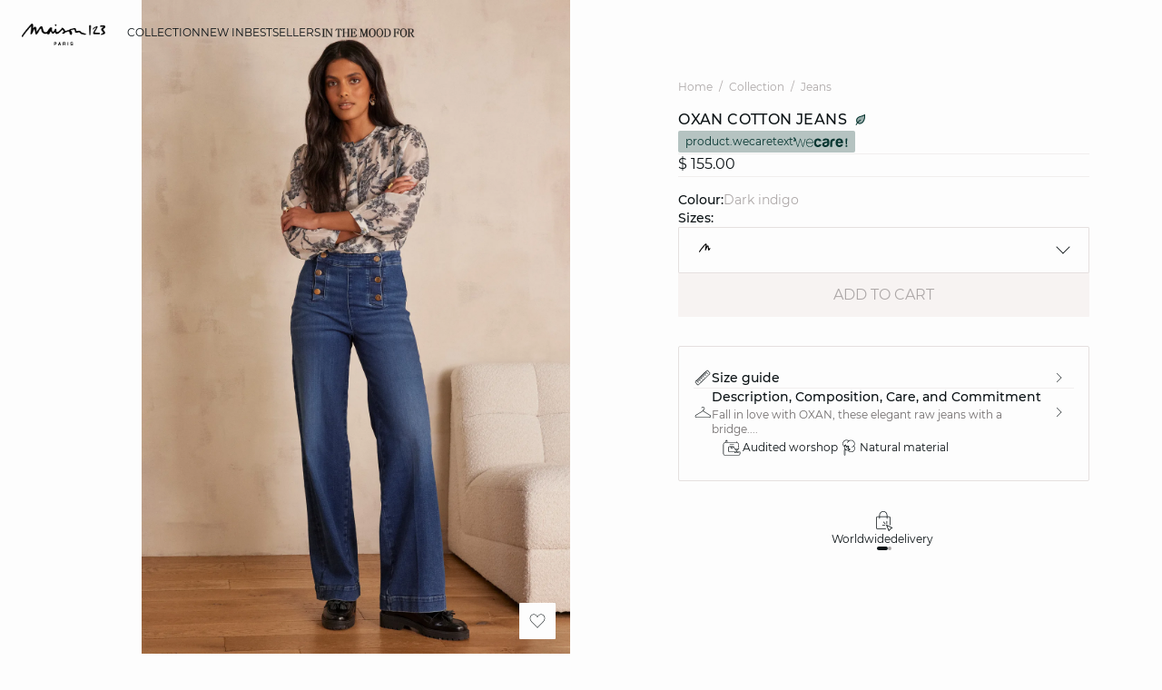

--- FILE ---
content_type: text/html;charset=UTF-8
request_url: https://int.maison123.com/en_FM/collection/jeans/oxan-cotton-jeans-654188724.html
body_size: 38174
content:





















































































































































































































<!-- Include Page Designer Campaign Banner JavaScript and Styles only once here rather than at component level. -->
<!-- There should only be one Campagin Banner added on a PD page. Multiple Banners is unsupported at the moment. -->










<!DOCTYPE html>
<html lang="en">
<head>
<!--[if gt IE 9]><!-->

<script type="application/javascript">
    window.PUBLIC_PATH = "/on/demandware.static/Sites-123_INT-Site/-/en_FM/v1767020601297/"
</script>

<!--<![endif]-->









































































































<meta charset="UTF-8">
<meta http-equiv="x-ua-compatible" content="ie=edge">
<meta name="viewport" content="width=device-width, initial-scale=1, maximum-scale=1.0, user-scalable=no">
<meta name="apple-mobile-web-app-capable" content="yes">






	<title>
		OXAN cotton jeans woman | DARK INDIGO | Maison 123
	</title>


<meta name="description" content="OXAN cotton jeans : Online shopping on Maison 123 ✓ Secure payment ✅ Charge when ship ✓ Wordlwide delivery">
<meta name="keywords" content="OXAN cotton jeans">



    
        <meta name="p:domain_verify" content="8461b934df081a3c1b6aa2d4c1df97bb">
    

    
        <meta property="og:image" content="https://int.maison123.com/on/demandware.static/-/Sites-UPAP-master/default/dwc692fc30/654188724_x.jpg">
    

    
        <meta name="google-site-verification" content="5c1m-XNgRQPkmZhUYbIhvqsf6RiAsQ8wVj9RBH4ZFeo">
    

    
        <meta name="msvalidate.01" content="6F176A4F84774813B40C1DEBDA930092">
    

    
        <meta name="SKYPE_TOOLBAR" content="SKYPE_TOOLBAR_PARSER_COMPATIBLE">
    

    
        <meta name="format-description" content="telephone=no">
    

    
        <meta property="og:title" content="OXAN cotton jeans COTON | Maison 123">
    

    
        <meta name="facebook-domain-verification" content="jt7pnve747ahp5eahsbdmphix6x9wc">
    


<link rel="icon" type="image/png" href="/on/demandware.static/Sites-123_INT-Site/-/en_FM/v1767020601297/images/favicon.svg" />
<link rel="stylesheet" href="/on/demandware.static/Sites-123_INT-Site/-/en_FM/v1767020601297/css/global.css" />

    
        <link rel="preload" href="https://images.maison123.com/on/demandware.static/-/Sites-UPAP-master/default/dwc692fc30/654188724_x.jpg?sw=1250" as="image" media="(min-width: 1024px)" fetchpriority="high">
    
        <link rel="preload" href="https://images.maison123.com/on/demandware.static/-/Sites-UPAP-master/default/dwc692fc30/654188724_x.jpg?sw=800&amp;sh=1208" as="image" media="(min-width: 768px) and (max-width: 1023px)" fetchpriority="high">
    
        <link rel="preload" href="https://images.maison123.com/on/demandware.static/-/Sites-UPAP-master/default/dwc692fc30/654188724_x.jpg?sw=1000&amp;sh=1510" as="image" media="(max-width: 767px)" fetchpriority="high">
    

<link rel="stylesheet" href="/on/demandware.static/Sites-123_INT-Site/-/en_FM/v1767020601297/css/search/filters.css">





    <link rel="stylesheet" href="/on/demandware.static/Sites-123_INT-Site/-/en_FM/v1767020601297/css/pages/product/productDetails.css" >

    <link rel="stylesheet" href="/on/demandware.static/Sites-123_INT-Site/-/en_FM/v1767020601297/css/pages/product/productMainInfo.css" >

    <link rel="stylesheet" href="/on/demandware.static/Sites-123_INT-Site/-/en_FM/v1767020601297/css/transitions/dezoomEffect.css" >


    <script type="application/javascript">
        (function () {
            const _addEventListener = window.addEventListener;
            window.addEventListener = function (name, handler, options) {
                if (name !== "unload") {
                    _addEventListener(name, handler, options);
                }
            }
        })();
    </script>
















  <script type="text/javascript">(function(){(function(e,r){var t=document.createElement("link");t.rel="preconnect";t.as="script";var n=document.createElement("link");n.rel="dns-prefetch";n.as="script";var i=document.createElement("script");i.id="spcloader";i.type="text/javascript";i["async"]=true;i.charset="utf-8";var o="https://sdk.privacy-center.org/"+e+"/loader.js?target_type=notice&target="+r;if(window.didomiConfig&&window.didomiConfig.user){var a=window.didomiConfig.user;var c=a.country;var d=a.region;if(c){o=o+"&country="+c;if(d){o=o+"&region="+d}}}t.href="https://sdk.privacy-center.org/";n.href="https://sdk.privacy-center.org/";i.src=o;var s=document.getElementsByTagName("script")[0];s.parentNode.insertBefore(t,s);s.parentNode.insertBefore(n,s);s.parentNode.insertBefore(i,s)})("b5058ebd-afa5-4d7c-b3c8-40fe66e6a799","7zkZtNbA")})();</script>






	<script id="seoProduct" type="application/ld+json">
		{"@context":"https://schema.org","@type":"Product","brand":{"@type":"Organization","name":"123"},"url":"https://int.maison123.com/en_FM/collection/jeans/oxan-cotton-jeans-654188724.html","offers":{"@type":"Offer","url":"https://int.maison123.com/en_FM/collection/jeans/oxan-cotton-jeans-654188724.html","priceCurrency":"EUR","price":155,"availability":"https://schema.org/InStock","seller":{"@type":"Organization","name":"123"}},"name":"OXAN cotton jeans","image":["https://int.maison123.com/on/demandware.static/-/Sites-UPAP-master/default/dwc692fc30/654188724_x.jpg","https://int.maison123.com/on/demandware.static/-/Sites-UPAP-master/default/dw1ccf064f/654188724_6.jpg","https://int.maison123.com/on/demandware.static/-/Sites-UPAP-master/default/dw0264c85d/654188724_a.jpg","https://int.maison123.com/on/demandware.static/-/Sites-UPAP-master/default/dw8258bd9c/654188724_b.jpg","https://int.maison123.com/on/demandware.static/-/Sites-UPAP-master/default/dw5e0ec6eb/654188724_c.jpg","https://int.maison123.com/on/demandware.static/-/Sites-UPAP-master/default/dw8443d33d/654188724_d.jpg"],"description":"Fall in love with OXAN, these elegant raw jeans with a bridge.","sku":"654188724","color":"DARK INDIGO","material":"UNI COTON","category":"Jeans","aggregateRating":{"@type":"AggregateRating","ratingValue":4.8,"reviewCount":592}}
	</script>



	
    
        <link rel="alternate" href="https://www.maison123.be/fr_BE/p/jean-oxan-en-coton-654188724.html" hreflang="fr-BE"/>
    

    
        <link rel="alternate" href="https://www.maison123.be/nl_BE/p/oxan-katoenen-jeans-654188724.html" hreflang="nl-BE"/>
    

    
        <link rel="alternate" href="https://www.maison123.co.uk/p/oxan-cotton-jeans-654188724.html" hreflang="en-GB"/>
    

    
        <link rel="alternate" href="https://www.maison123.es/p/vaquero-oxan-de-algodon-654188724.html" hreflang="es-ES"/>
    

    
        <link rel="alternate" href="https://www.maison123.de/p/oxan-jeans-aus-baumwolle-654188724.html" hreflang="de-DE"/>
    

    
        <link rel="alternate" href="https://int.maison123.com/en_US/collection/jeans/oxan-cotton-jeans-654188724.html" hreflang="en-US"/>
    

    
        <link rel="alternate" href="https://int.maison123.com/en_TM/collection/jeans/oxan-cotton-jeans-654188724.html" hreflang="en-TM"/>
    

    
        <link rel="alternate" href="https://int.maison123.com/en_TL/collection/jeans/oxan-cotton-jeans-654188724.html" hreflang="en-TL"/>
    

    
        <link rel="alternate" href="https://int.maison123.com/en_CZ/collection/jeans/oxan-cotton-jeans-654188724.html" hreflang="en-CZ"/>
    

    
        <link rel="alternate" href="https://int.maison123.com/en_LC/collection/jeans/oxan-cotton-jeans-654188724.html" hreflang="en-LC"/>
    

    
        <link rel="alternate" href="https://int.maison123.com/en_TR/collection/jeans/oxan-cotton-jeans-654188724.html" hreflang="en-TR"/>
    

    
        <link rel="alternate" href="https://int.maison123.com/en_LI/collection/jeans/oxan-cotton-jeans-654188724.html" hreflang="en-LI"/>
    

    
        <link rel="alternate" href="https://int.maison123.com/en_TO/collection/jeans/oxan-cotton-jeans-654188724.html" hreflang="en-TO"/>
    

    
        <link rel="alternate" href="https://int.maison123.com/en_TV/collection/jeans/oxan-cotton-jeans-654188724.html" hreflang="en-TV"/>
    

    
        <link rel="alternate" href="https://int.maison123.com/fr_MA/collection/jeans/jean-oxan-en-coton-654188724.html" hreflang="fr-MA"/>
    

    
        <link rel="alternate" href="https://int.maison123.com/en_TT/collection/jeans/oxan-cotton-jeans-654188724.html" hreflang="en-TT"/>
    

    
        <link rel="alternate" href="https://int.maison123.com/en_LK/collection/jeans/oxan-cotton-jeans-654188724.html" hreflang="en-LK"/>
    

    
        <link rel="alternate" href="https://int.maison123.com/en_DJ/collection/jeans/oxan-cotton-jeans-654188724.html" hreflang="en-DJ"/>
    

    
        <link rel="alternate" href="https://int.maison123.com/en_TZ/collection/jeans/oxan-cotton-jeans-654188724.html" hreflang="en-TZ"/>
    

    
        <link rel="alternate" href="https://int.maison123.com/en_CM/collection/jeans/oxan-cotton-jeans-654188724.html" hreflang="en-CM"/>
    

    
        <link rel="alternate" href="https://int.maison123.com/en_CK/collection/jeans/oxan-cotton-jeans-654188724.html" hreflang="en-CK"/>
    

    
        <link rel="alternate" href="https://int.maison123.com/en_SZ/collection/jeans/oxan-cotton-jeans-654188724.html" hreflang="en-SZ"/>
    

    
        <link rel="alternate" href="https://int.maison123.com/en_KR/collection/jeans/oxan-cotton-jeans-654188724.html" hreflang="en-KR"/>
    

    
        <link rel="alternate" href="https://int.maison123.com/en_KY/collection/jeans/oxan-cotton-jeans-654188724.html" hreflang="en-KY"/>
    

    
        <link rel="alternate" href="https://int.maison123.com/en_CO/collection/jeans/oxan-cotton-jeans-654188724.html" hreflang="en-CO"/>
    

    
        <link rel="alternate" href="https://int.maison123.com/en_KW/collection/jeans/oxan-cotton-jeans-654188724.html" hreflang="en-KW"/>
    

    
        <link rel="alternate" href="https://int.maison123.com/en_CN/collection/jeans/oxan-cotton-jeans-654188724.html" hreflang="en-CN"/>
    

    
        <link rel="alternate" href="https://int.maison123.com/en_CU/collection/jeans/oxan-cotton-jeans-654188724.html" hreflang="en-CU"/>
    

    
        <link rel="alternate" href="https://int.maison123.com/en_TF/collection/jeans/oxan-cotton-jeans-654188724.html" hreflang="en-TF"/>
    

    
        <link rel="alternate" href="https://int.maison123.com/en/collection/jeans/oxan-cotton-jeans-654188724.html" hreflang="en"/>
    

    
        <link rel="alternate" href="https://int.maison123.com/en_CR/collection/jeans/oxan-cotton-jeans-654188724.html" hreflang="en-CR"/>
    

    
        <link rel="alternate" href="https://int.maison123.com/en_KZ/collection/jeans/oxan-cotton-jeans-654188724.html" hreflang="en-KZ"/>
    

    
        <link rel="alternate" href="https://int.maison123.com/en_TC/collection/jeans/oxan-cotton-jeans-654188724.html" hreflang="en-TC"/>
    

    
        <link rel="alternate" href="https://int.maison123.com/en_CY/collection/jeans/oxan-cotton-jeans-654188724.html" hreflang="en-CY"/>
    

    
        <link rel="alternate" href="https://int.maison123.com/en_LB/collection/jeans/oxan-cotton-jeans-654188724.html" hreflang="en-LB"/>
    

    
        <link rel="alternate" href="https://int.maison123.com/en_LA/collection/jeans/oxan-cotton-jeans-654188724.html" hreflang="en-LA"/>
    

    
        <link rel="alternate" href="https://int.maison123.com/en_CW/collection/jeans/oxan-cotton-jeans-654188724.html" hreflang="en-CW"/>
    

    
        <link rel="alternate" href="https://int.maison123.com/en_TH/collection/jeans/oxan-cotton-jeans-654188724.html" hreflang="en-TH"/>
    

    
        <link rel="alternate" href="https://int.maison123.com/en_CV/collection/jeans/oxan-cotton-jeans-654188724.html" hreflang="en-CV"/>
    

    
        <link rel="alternate" href="https://int.maison123.com/en_TG/collection/jeans/oxan-cotton-jeans-654188724.html" hreflang="en-TG"/>
    

    
        <link rel="alternate" href="https://int.maison123.com/en_MG/collection/jeans/oxan-cotton-jeans-654188724.html" hreflang="en-MG"/>
    

    
        <link rel="alternate" href="https://int.maison123.com/en_MF/collection/jeans/oxan-cotton-jeans-654188724.html" hreflang="en-MF"/>
    

    
        <link rel="alternate" href="https://int.maison123.com/en_ME/collection/jeans/oxan-cotton-jeans-654188724.html" hreflang="en-ME"/>
    

    
        <link rel="alternate" href="https://int.maison123.com/en_MD/collection/jeans/oxan-cotton-jeans-654188724.html" hreflang="en-MD"/>
    

    
        <link rel="alternate" href="https://int.maison123.com/en_EC/collection/jeans/oxan-cotton-jeans-654188724.html" hreflang="en-EC"/>
    

    
        <link rel="alternate" href="https://int.maison123.com/en_MK/collection/jeans/oxan-cotton-jeans-654188724.html" hreflang="en-MK"/>
    

    
        <link rel="alternate" href="https://int.maison123.com/en_MH/collection/jeans/oxan-cotton-jeans-654188724.html" hreflang="en-MH"/>
    

    
        <link rel="alternate" href="https://int.maison123.com/en_EG/collection/jeans/oxan-cotton-jeans-654188724.html" hreflang="en-EG"/>
    

    
        <link rel="alternate" href="https://int.maison123.com/en_MO/collection/jeans/oxan-cotton-jeans-654188724.html" hreflang="en-MO"/>
    

    
        <link rel="alternate" href="https://int.maison123.com/en_EE/collection/jeans/oxan-cotton-jeans-654188724.html" hreflang="en-EE"/>
    

    
        <link rel="alternate" href="https://int.maison123.com/en_MS/collection/jeans/oxan-cotton-jeans-654188724.html" hreflang="en-MS"/>
    

    
        <link rel="alternate" href="https://int.maison123.com/en_MR/collection/jeans/oxan-cotton-jeans-654188724.html" hreflang="en-MR"/>
    

    
        <link rel="alternate" href="https://int.maison123.com/en_UZ/collection/jeans/oxan-cotton-jeans-654188724.html" hreflang="en-UZ"/>
    

    
        <link rel="alternate" href="https://int.maison123.com/en_UY/collection/jeans/oxan-cotton-jeans-654188724.html" hreflang="en-UY"/>
    

    
        <link rel="alternate" href="https://int.maison123.com/en_MP/collection/jeans/oxan-cotton-jeans-654188724.html" hreflang="en-MP"/>
    

    
        <link rel="alternate" href="https://int.maison123.com/fr_LB/collection/jeans/jean-oxan-en-coton-654188724.html" hreflang="fr-LB"/>
    

    
        <link rel="alternate" href="https://int.maison123.com/en_LV/collection/jeans/oxan-cotton-jeans-654188724.html" hreflang="en-LV"/>
    

    
        <link rel="alternate" href="https://int.maison123.com/en_DM/collection/jeans/oxan-cotton-jeans-654188724.html" hreflang="en-DM"/>
    

    
        <link rel="alternate" href="https://int.maison123.com/en_DK/collection/jeans/oxan-cotton-jeans-654188724.html" hreflang="en-DK"/>
    

    
        <link rel="alternate" href="https://int.maison123.com/en_LS/collection/jeans/oxan-cotton-jeans-654188724.html" hreflang="en-LS"/>
    

    
        <link rel="alternate" href="https://int.maison123.com/fr/collection/jeans/jean-oxan-en-coton-654188724.html" hreflang="fr"/>
    

    
        <link rel="alternate" href="https://int.maison123.com/en_DO/collection/jeans/oxan-cotton-jeans-654188724.html" hreflang="en-DO"/>
    

    
        <link rel="alternate" href="https://int.maison123.com/fr_LU/collection/jeans/jean-oxan-en-coton-654188724.html" hreflang="fr-LU"/>
    

    
        <link rel="alternate" href="https://int.maison123.com/en_AZ/collection/jeans/oxan-cotton-jeans-654188724.html" hreflang="en-AZ"/>
    

    
        <link rel="alternate" href="https://int.maison123.com/en_RO/collection/jeans/oxan-cotton-jeans-654188724.html" hreflang="en-RO"/>
    

    
        <link rel="alternate" href="https://int.maison123.com/en_ZW/collection/jeans/oxan-cotton-jeans-654188724.html" hreflang="en-ZW"/>
    

    
        <link rel="alternate" href="https://int.maison123.com/en_JE/collection/jeans/oxan-cotton-jeans-654188724.html" hreflang="en-JE"/>
    

    
        <link rel="alternate" href="https://int.maison123.com/en_BD/collection/jeans/oxan-cotton-jeans-654188724.html" hreflang="en-BD"/>
    

    
        <link rel="alternate" href="https://int.maison123.com/en_RS/collection/jeans/oxan-cotton-jeans-654188724.html" hreflang="en-RS"/>
    

    
        <link rel="alternate" href="https://int.maison123.com/en_BB/collection/jeans/oxan-cotton-jeans-654188724.html" hreflang="en-BB"/>
    

    
        <link rel="alternate" href="https://int.maison123.com/en_BA/collection/jeans/oxan-cotton-jeans-654188724.html" hreflang="en-BA"/>
    

    
        <link rel="alternate" href="https://int.maison123.com/en_BH/collection/jeans/oxan-cotton-jeans-654188724.html" hreflang="en-BH"/>
    

    
        <link rel="alternate" href="https://int.maison123.com/en_JP/collection/jeans/oxan-cotton-jeans-654188724.html" hreflang="en-JP"/>
    

    
        <link rel="alternate" href="https://int.maison123.com/en_BG/collection/jeans/oxan-cotton-jeans-654188724.html" hreflang="en-BG"/>
    

    
        <link rel="alternate" href="https://int.maison123.com/en_BF/collection/jeans/oxan-cotton-jeans-654188724.html" hreflang="en-BF"/>
    

    
        <link rel="alternate" href="https://int.maison123.com/en_JM/collection/jeans/oxan-cotton-jeans-654188724.html" hreflang="en-JM"/>
    

    
        <link rel="alternate" href="https://int.maison123.com/en_IS/collection/jeans/oxan-cotton-jeans-654188724.html" hreflang="en-IS"/>
    

    
        <link rel="alternate" href="https://int.maison123.com/en_AI/collection/jeans/oxan-cotton-jeans-654188724.html" hreflang="en-AI"/>
    

    
        <link rel="alternate" href="https://int.maison123.com/en_IQ/collection/jeans/oxan-cotton-jeans-654188724.html" hreflang="en-IQ"/>
    

    
        <link rel="alternate" href="https://int.maison123.com/en_ZA/collection/jeans/oxan-cotton-jeans-654188724.html" hreflang="en-ZA"/>
    

    
        <link rel="alternate" href="https://int.maison123.com/en_AN/collection/jeans/oxan-cotton-jeans-654188724.html" hreflang="en-AN"/>
    

    
        <link rel="alternate" href="https://int.maison123.com/en_AM/collection/jeans/oxan-cotton-jeans-654188724.html" hreflang="en-AM"/>
    

    
        <link rel="alternate" href="https://int.maison123.com/en_AL/collection/jeans/oxan-cotton-jeans-654188724.html" hreflang="en-AL"/>
    

    
        <link rel="alternate" href="https://int.maison123.com/en_IT/collection/jeans/oxan-cotton-jeans-654188724.html" hreflang="en-IT"/>
    

    
        <link rel="alternate" href="https://int.maison123.com/en_AS/collection/jeans/oxan-cotton-jeans-654188724.html" hreflang="en-AS"/>
    

    
        <link rel="alternate" href="https://int.maison123.com/en_AR/collection/jeans/oxan-cotton-jeans-654188724.html" hreflang="en-AR"/>
    

    
        <link rel="alternate" href="https://int.maison123.com/en_AW/collection/jeans/oxan-cotton-jeans-654188724.html" hreflang="en-AW"/>
    

    
        <link rel="alternate" href="https://int.maison123.com/en_AU/collection/jeans/oxan-cotton-jeans-654188724.html" hreflang="en-AU"/>
    

    
        <link rel="alternate" href="https://int.maison123.com/en_AT/collection/jeans/oxan-cotton-jeans-654188724.html" hreflang="en-AT"/>
    

    
        <link rel="alternate" href="https://int.maison123.com/en_ZM/collection/jeans/oxan-cotton-jeans-654188724.html" hreflang="en-ZM"/>
    

    
        <link rel="alternate" href="https://int.maison123.com/en_KE/collection/jeans/oxan-cotton-jeans-654188724.html" hreflang="en-KE"/>
    

    
        <link rel="alternate" href="https://int.maison123.com/en_SM/collection/jeans/oxan-cotton-jeans-654188724.html" hreflang="en-SM"/>
    

    
        <link rel="alternate" href="https://int.maison123.com/en_BZ/collection/jeans/oxan-cotton-jeans-654188724.html" hreflang="en-BZ"/>
    

    
        <link rel="alternate" href="https://int.maison123.com/en_SK/collection/jeans/oxan-cotton-jeans-654188724.html" hreflang="en-SK"/>
    

    
        <link rel="alternate" href="https://int.maison123.com/en_CA/collection/jeans/oxan-cotton-jeans-654188724.html" hreflang="x-default"/>
    

    
        <link rel="alternate" href="https://int.maison123.com/en_KI/collection/jeans/oxan-cotton-jeans-654188724.html" hreflang="en-KI"/>
    

    
        <link rel="alternate" href="https://int.maison123.com/en_KH/collection/jeans/oxan-cotton-jeans-654188724.html" hreflang="en-KH"/>
    

    
        <link rel="alternate" href="https://int.maison123.com/en_KG/collection/jeans/oxan-cotton-jeans-654188724.html" hreflang="en-KG"/>
    

    
        <link rel="alternate" href="https://int.maison123.com/en_KM/collection/jeans/oxan-cotton-jeans-654188724.html" hreflang="en-KM"/>
    

    
        <link rel="alternate" href="https://int.maison123.com/en_ST/collection/jeans/oxan-cotton-jeans-654188724.html" hreflang="en-ST"/>
    

    
        <link rel="alternate" href="https://int.maison123.com/en_SR/collection/jeans/oxan-cotton-jeans-654188724.html" hreflang="en-SR"/>
    

    
        <link rel="alternate" href="https://int.maison123.com/en_SY/collection/jeans/oxan-cotton-jeans-654188724.html" hreflang="en-SY"/>
    

    
        <link rel="alternate" href="https://int.maison123.com/en_SV/collection/jeans/oxan-cotton-jeans-654188724.html" hreflang="en-SV"/>
    

    
        <link rel="alternate" href="https://int.maison123.com/en_KN/collection/jeans/oxan-cotton-jeans-654188724.html" hreflang="en-KN"/>
    

    
        <link rel="alternate" href="https://int.maison123.com/en_BL/collection/jeans/oxan-cotton-jeans-654188724.html" hreflang="en-BL"/>
    

    
        <link rel="alternate" href="https://int.maison123.com/en_BJ/collection/jeans/oxan-cotton-jeans-654188724.html" hreflang="en-BJ"/>
    

    
        <link rel="alternate" href="https://int.maison123.com/en_SA/collection/jeans/oxan-cotton-jeans-654188724.html" hreflang="en-SA"/>
    

    
        <link rel="alternate" href="https://int.maison123.com/en_BO/collection/jeans/oxan-cotton-jeans-654188724.html" hreflang="en-BO"/>
    

    
        <link rel="alternate" href="https://int.maison123.com/en_BN/collection/jeans/oxan-cotton-jeans-654188724.html" hreflang="en-BN"/>
    

    
        <link rel="alternate" href="https://int.maison123.com/en_BM/collection/jeans/oxan-cotton-jeans-654188724.html" hreflang="en-BM"/>
    

    
        <link rel="alternate" href="https://int.maison123.com/en_BT/collection/jeans/oxan-cotton-jeans-654188724.html" hreflang="en-BT"/>
    

    
        <link rel="alternate" href="https://int.maison123.com/en_SE/collection/jeans/oxan-cotton-jeans-654188724.html" hreflang="en-SE"/>
    

    
        <link rel="alternate" href="https://int.maison123.com/en_BS/collection/jeans/oxan-cotton-jeans-654188724.html" hreflang="en-BS"/>
    

    
        <link rel="alternate" href="https://int.maison123.com/en_BR/collection/jeans/oxan-cotton-jeans-654188724.html" hreflang="en-BR"/>
    

    
        <link rel="alternate" href="https://int.maison123.com/en_SC/collection/jeans/oxan-cotton-jeans-654188724.html" hreflang="en-SC"/>
    

    
        <link rel="alternate" href="https://int.maison123.com/en_BQ/collection/jeans/oxan-cotton-jeans-654188724.html" hreflang="en-BQ"/>
    

    
        <link rel="alternate" href="https://int.maison123.com/en_SB/collection/jeans/oxan-cotton-jeans-654188724.html" hreflang="en-SB"/>
    

    
        <link rel="alternate" href="https://int.maison123.com/en_SI/collection/jeans/oxan-cotton-jeans-654188724.html" hreflang="en-SI"/>
    

    
        <link rel="alternate" href="https://int.maison123.com/en_BW/collection/jeans/oxan-cotton-jeans-654188724.html" hreflang="en-BW"/>
    

    
        <link rel="alternate" href="https://int.maison123.com/en_SG/collection/jeans/oxan-cotton-jeans-654188724.html" hreflang="en-SG"/>
    

    
        <link rel="alternate" href="https://int.maison123.com/en_PH/collection/jeans/oxan-cotton-jeans-654188724.html" hreflang="en-PH"/>
    

    
        <link rel="alternate" href="https://int.maison123.com/en_PG/collection/jeans/oxan-cotton-jeans-654188724.html" hreflang="en-PG"/>
    

    
        <link rel="alternate" href="https://int.maison123.com/en_PL/collection/jeans/oxan-cotton-jeans-654188724.html" hreflang="en-PL"/>
    

    
        <link rel="alternate" href="https://int.maison123.com/en_PK/collection/jeans/oxan-cotton-jeans-654188724.html" hreflang="en-PK"/>
    

    
        <link rel="alternate" href="https://int.maison123.com/en_PR/collection/jeans/oxan-cotton-jeans-654188724.html" hreflang="en-PR"/>
    

    
        <link rel="alternate" href="https://int.maison123.com/en_HN/collection/jeans/oxan-cotton-jeans-654188724.html" hreflang="en-HN"/>
    

    
        <link rel="alternate" href="https://int.maison123.com/en_PT/collection/jeans/oxan-cotton-jeans-654188724.html" hreflang="en-PT"/>
    

    
        <link rel="alternate" href="https://int.maison123.com/en_HK/collection/jeans/oxan-cotton-jeans-654188724.html" hreflang="en-HK"/>
    

    
        <link rel="alternate" href="https://int.maison123.com/en_GN/collection/jeans/oxan-cotton-jeans-654188724.html" hreflang="en-GN"/>
    

    
        <link rel="alternate" href="https://int.maison123.com/en_GU/collection/jeans/oxan-cotton-jeans-654188724.html" hreflang="en-GU"/>
    

    
        <link rel="alternate" href="https://int.maison123.com/en_GT/collection/jeans/oxan-cotton-jeans-654188724.html" hreflang="en-GT"/>
    

    
        <link rel="alternate" href="https://int.maison123.com/en_GR/collection/jeans/oxan-cotton-jeans-654188724.html" hreflang="en-GR"/>
    

    
        <link rel="alternate" href="https://int.maison123.com/en_GY/collection/jeans/oxan-cotton-jeans-654188724.html" hreflang="en-GY"/>
    

    
        <link rel="alternate" href="https://int.maison123.com/en_PA/collection/jeans/oxan-cotton-jeans-654188724.html" hreflang="en-PA"/>
    

    
        <link rel="alternate" href="https://int.maison123.com/en_GW/collection/jeans/oxan-cotton-jeans-654188724.html" hreflang="en-GW"/>
    

    
        <link rel="alternate" href="https://int.maison123.com/fr_AD/collection/jeans/jean-oxan-en-coton-654188724.html" hreflang="fr-AD"/>
    

    
        <link rel="alternate" href="https://int.maison123.com/en_IE/collection/jeans/oxan-cotton-jeans-654188724.html" hreflang="en-IE"/>
    

    
        <link rel="alternate" href="https://int.maison123.com/en_ID/collection/jeans/oxan-cotton-jeans-654188724.html" hreflang="en-ID"/>
    

    
        <link rel="alternate" href="https://int.maison123.com/en_AG/collection/jeans/oxan-cotton-jeans-654188724.html" hreflang="en-AG"/>
    

    
        <link rel="alternate" href="https://int.maison123.com/en_IN/collection/jeans/oxan-cotton-jeans-654188724.html" hreflang="en-IN"/>
    

    
        <link rel="alternate" href="https://int.maison123.com/en_IM/collection/jeans/oxan-cotton-jeans-654188724.html" hreflang="en-IM"/>
    

    
        <link rel="alternate" href="https://int.maison123.com/en_AE/collection/jeans/oxan-cotton-jeans-654188724.html" hreflang="en-AE"/>
    

    
        <link rel="alternate" href="https://int.maison123.com/en_IL/collection/jeans/oxan-cotton-jeans-654188724.html" hreflang="en-IL"/>
    

    
        <link rel="alternate" href="https://int.maison123.com/en_HR/collection/jeans/oxan-cotton-jeans-654188724.html" hreflang="en-HR"/>
    

    
        <link rel="alternate" href="https://int.maison123.com/en_PY/collection/jeans/oxan-cotton-jeans-654188724.html" hreflang="en-PY"/>
    

    
        <link rel="alternate" href="https://int.maison123.com/en_PW/collection/jeans/oxan-cotton-jeans-654188724.html" hreflang="en-PW"/>
    

    
        <link rel="alternate" href="https://int.maison123.com/en_HU/collection/jeans/oxan-cotton-jeans-654188724.html" hreflang="en-HU"/>
    

    
        <link rel="alternate" href="https://int.maison123.com/en_HT/collection/jeans/oxan-cotton-jeans-654188724.html" hreflang="en-HT"/>
    

    
        <link rel="alternate" href="https://int.maison123.com/en_QA/collection/jeans/oxan-cotton-jeans-654188724.html" hreflang="en-QA"/>
    

    
        <link rel="alternate" href="https://int.maison123.com/en_NG/collection/jeans/oxan-cotton-jeans-654188724.html" hreflang="en-NG"/>
    

    
        <link rel="alternate" href="https://int.maison123.com/en_VN/collection/jeans/oxan-cotton-jeans-654188724.html" hreflang="en-VN"/>
    

    
        <link rel="alternate" href="https://int.maison123.com/en_NL/collection/jeans/oxan-cotton-jeans-654188724.html" hreflang="en-NL"/>
    

    
        <link rel="alternate" href="https://int.maison123.com/en_NI/collection/jeans/oxan-cotton-jeans-654188724.html" hreflang="en-NI"/>
    

    
        <link rel="alternate" href="https://int.maison123.com/en_NP/collection/jeans/oxan-cotton-jeans-654188724.html" hreflang="en-NP"/>
    

    
        <link rel="alternate" href="https://int.maison123.com/en_NO/collection/jeans/oxan-cotton-jeans-654188724.html" hreflang="en-NO"/>
    

    
        <link rel="alternate" href="https://int.maison123.com/en_VU/collection/jeans/oxan-cotton-jeans-654188724.html" hreflang="en-VU"/>
    

    
        <link rel="alternate" href="https://int.maison123.com/en_FK/collection/jeans/oxan-cotton-jeans-654188724.html" hreflang="en-FK"/>
    

    
        <link rel="alternate" href="https://int.maison123.com/en_FJ/collection/jeans/oxan-cotton-jeans-654188724.html" hreflang="en-FJ"/>
    

    
        <link rel="alternate" href="https://int.maison123.com/en_NR/collection/jeans/oxan-cotton-jeans-654188724.html" hreflang="en-NR"/>
    

    
        <link rel="alternate" href="https://int.maison123.com/en_FI/collection/jeans/oxan-cotton-jeans-654188724.html" hreflang="en-FI"/>
    

    
        <link rel="alternate" href="https://int.maison123.com/en_MW/collection/jeans/oxan-cotton-jeans-654188724.html" hreflang="en-MW"/>
    

    
        <link rel="alternate" href="https://int.maison123.com/en_MV/collection/jeans/oxan-cotton-jeans-654188724.html" hreflang="en-MV"/>
    

    
        <link rel="alternate" href="https://int.maison123.com/en_MU/collection/jeans/oxan-cotton-jeans-654188724.html" hreflang="en-MU"/>
    

    
        <link rel="alternate" href="https://int.maison123.com/en_MT/collection/jeans/oxan-cotton-jeans-654188724.html" hreflang="en-MT"/>
    

    
        <link rel="alternate" href="https://int.maison123.com/en_ES/collection/jeans/oxan-cotton-jeans-654188724.html" hreflang="en-ES"/>
    

    
        <link rel="alternate" href="https://int.maison123.com/en_MZ/collection/jeans/oxan-cotton-jeans-654188724.html" hreflang="en-MZ"/>
    

    
        <link rel="alternate" href="https://int.maison123.com/en_MY/collection/jeans/oxan-cotton-jeans-654188724.html" hreflang="en-MY"/>
    

    
        <link rel="alternate" href="https://int.maison123.com/en_MX/collection/jeans/oxan-cotton-jeans-654188724.html" hreflang="en-MX"/>
    

    
        <link rel="alternate" href="https://int.maison123.com/en_VA/collection/jeans/oxan-cotton-jeans-654188724.html" hreflang="en-VA"/>
    

    
        <link rel="alternate" href="https://int.maison123.com/en_VG/collection/jeans/oxan-cotton-jeans-654188724.html" hreflang="en-VG"/>
    

    
        <link rel="alternate" href="https://int.maison123.com/en_ET/collection/jeans/oxan-cotton-jeans-654188724.html" hreflang="en-ET"/>
    

    
        <link rel="alternate" href="https://int.maison123.com/en_VE/collection/jeans/oxan-cotton-jeans-654188724.html" hreflang="en-VE"/>
    

    
        <link rel="alternate" href="https://int.maison123.com/en_NC/collection/jeans/oxan-cotton-jeans-654188724.html" hreflang="en-NC"/>
    

    
        <link rel="alternate" href="https://int.maison123.com/en_NA/collection/jeans/oxan-cotton-jeans-654188724.html" hreflang="en-NA"/>
    

    
        <link rel="alternate" href="https://int.maison123.com/en_VI/collection/jeans/oxan-cotton-jeans-654188724.html" hreflang="en-VI"/>
    

    
        <link rel="alternate" href="https://int.maison123.com/en_GE/collection/jeans/oxan-cotton-jeans-654188724.html" hreflang="en-GE"/>
    

    
        <link rel="alternate" href="https://int.maison123.com/en_OM/collection/jeans/oxan-cotton-jeans-654188724.html" hreflang="en-OM"/>
    

    
        <link rel="alternate" href="https://int.maison123.com/en_GD/collection/jeans/oxan-cotton-jeans-654188724.html" hreflang="en-GD"/>
    

    
        <link rel="alternate" href="https://int.maison123.com/en_WS/collection/jeans/oxan-cotton-jeans-654188724.html" hreflang="en-WS"/>
    

    
        <link rel="alternate" href="https://int.maison123.com/en_GI/collection/jeans/oxan-cotton-jeans-654188724.html" hreflang="en-GI"/>
    

    
        <link rel="alternate" href="https://int.maison123.com/en_GG/collection/jeans/oxan-cotton-jeans-654188724.html" hreflang="en-GG"/>
    

    
        <link rel="alternate" href="https://int.maison123.com/en_GM/collection/jeans/oxan-cotton-jeans-654188724.html" hreflang="en-GM"/>
    

    
        <link rel="alternate" href="https://int.maison123.com/en_GL/collection/jeans/oxan-cotton-jeans-654188724.html" hreflang="en-GL"/>
    

    
        <link rel="alternate" href="https://int.maison123.com/en_FO/collection/jeans/oxan-cotton-jeans-654188724.html" hreflang="en-FO"/>
    

    
        <link rel="alternate" href="https://int.maison123.com/en_FM/collection/jeans/oxan-cotton-jeans-654188724.html" hreflang="en-FM"/>
    

    
        <link rel="alternate" href="https://int.maison123.com/en_NU/collection/jeans/oxan-cotton-jeans-654188724.html" hreflang="en-NU"/>
    

    
        <link rel="alternate" href="https://int.maison123.com/en_NZ/collection/jeans/oxan-cotton-jeans-654188724.html" hreflang="en-NZ"/>
    

    
        <link rel="alternate" href="https://int.maison123.com/en_WF/collection/jeans/oxan-cotton-jeans-654188724.html" hreflang="en-WF"/>
    

    
        <link rel="alternate" href="https://www.maison123.com/p/jean-oxan-en-coton-654188724.html" hreflang="fr-FR"/>
    

    
        <link rel="alternate" href="https://www.maison123.ch/fr_CH/p/jean-oxan-en-coton-654188724.html" hreflang="fr-CH"/>
    





	<script type="application/ld+json">
		{"@context":"https://schema.org","@type":"BreadcrumbList","itemListElement":[{"@type":"ListItem","item":"https://int.maison123.com/en_FM/home","name":"Home","position":1},{"@type":"ListItem","item":"https://int.maison123.com/en_FM/search?cgid=Collection","name":"Collection","position":2},{"@type":"ListItem","item":"https://int.maison123.com/en_FM/trousers/jeans/","name":"Jeans","position":3},{"@type":"ListItem","item":"https://int.maison123.com/en_FM/collection/jeans/oxan-cotton-jeans-654188724.html","name":"OXAN cotton jeans","position":4}]}
	</script>



<script type="application/ld+json">
{
	"@context": "https://schema.org",
	"@type": "Organization",
	"url": "https://int.maison123.com/en_FM/home",
	"logo": "https://int.maison123.com/on/demandware.static/-/Sites/default/dw211bf509/Logo_MAISON123_noir 300dpi.png"
}
</script>








<meta name="theme-color" content="#FFFFFF" />

<link rel="apple-touch-icon" href="https://int.maison123.com/on/demandware.static/-/Sites/default/dwc6664006/icon-192x192.jpg" />

<link  rel="manifest" href="/manifest.json">


<script type="speculationrules">
	{
      "prerender": [{
        "source": "document",
        "where": {
          "and": [
            { "selector_matches": ".prerender" },
            { "not": {"selector_matches": ".do-not-prerender"}}
          ]
        },
        "eagerness": "moderate"
      }]
    }
</script>



<link rel="canonical" href="https://int.maison123.com/en_FM/collection/jeans/oxan-cotton-jeans-654188724.html"/>

<script type="text/javascript">//<!--
/* <![CDATA[ (head-active_data.js) */
var dw = (window.dw || {});
dw.ac = {
    _analytics: null,
    _events: [],
    _category: "",
    _searchData: "",
    _anact: "",
    _anact_nohit_tag: "",
    _analytics_enabled: "true",
    _timeZone: "Europe/Paris",
    _capture: function(configs) {
        if (Object.prototype.toString.call(configs) === "[object Array]") {
            configs.forEach(captureObject);
            return;
        }
        dw.ac._events.push(configs);
    },
	capture: function() { 
		dw.ac._capture(arguments);
		// send to CQ as well:
		if (window.CQuotient) {
			window.CQuotient.trackEventsFromAC(arguments);
		}
	},
    EV_PRD_SEARCHHIT: "searchhit",
    EV_PRD_DETAIL: "detail",
    EV_PRD_RECOMMENDATION: "recommendation",
    EV_PRD_SETPRODUCT: "setproduct",
    applyContext: function(context) {
        if (typeof context === "object" && context.hasOwnProperty("category")) {
        	dw.ac._category = context.category;
        }
        if (typeof context === "object" && context.hasOwnProperty("searchData")) {
        	dw.ac._searchData = context.searchData;
        }
    },
    setDWAnalytics: function(analytics) {
        dw.ac._analytics = analytics;
    },
    eventsIsEmpty: function() {
        return 0 == dw.ac._events.length;
    }
};
/* ]]> */
// -->
</script>
<script type="text/javascript">//<!--
/* <![CDATA[ (head-cquotient.js) */
var CQuotient = window.CQuotient = {};
CQuotient.clientId = 'aaww-123_INT';
CQuotient.realm = 'AAWW';
CQuotient.siteId = '123_INT';
CQuotient.instanceType = 'prd';
CQuotient.locale = 'en_FM';
CQuotient.fbPixelId = '__UNKNOWN__';
CQuotient.activities = [];
CQuotient.cqcid='';
CQuotient.cquid='';
CQuotient.cqeid='';
CQuotient.cqlid='';
CQuotient.apiHost='api.cquotient.com';
/* Turn this on to test against Staging Einstein */
/* CQuotient.useTest= true; */
CQuotient.useTest = ('true' === 'false');
CQuotient.initFromCookies = function () {
	var ca = document.cookie.split(';');
	for(var i=0;i < ca.length;i++) {
	  var c = ca[i];
	  while (c.charAt(0)==' ') c = c.substring(1,c.length);
	  if (c.indexOf('cqcid=') == 0) {
		CQuotient.cqcid=c.substring('cqcid='.length,c.length);
	  } else if (c.indexOf('cquid=') == 0) {
		  var value = c.substring('cquid='.length,c.length);
		  if (value) {
		  	var split_value = value.split("|", 3);
		  	if (split_value.length > 0) {
			  CQuotient.cquid=split_value[0];
		  	}
		  	if (split_value.length > 1) {
			  CQuotient.cqeid=split_value[1];
		  	}
		  	if (split_value.length > 2) {
			  CQuotient.cqlid=split_value[2];
		  	}
		  }
	  }
	}
}
CQuotient.getCQCookieId = function () {
	if(window.CQuotient.cqcid == '')
		window.CQuotient.initFromCookies();
	return window.CQuotient.cqcid;
};
CQuotient.getCQUserId = function () {
	if(window.CQuotient.cquid == '')
		window.CQuotient.initFromCookies();
	return window.CQuotient.cquid;
};
CQuotient.getCQHashedEmail = function () {
	if(window.CQuotient.cqeid == '')
		window.CQuotient.initFromCookies();
	return window.CQuotient.cqeid;
};
CQuotient.getCQHashedLogin = function () {
	if(window.CQuotient.cqlid == '')
		window.CQuotient.initFromCookies();
	return window.CQuotient.cqlid;
};
CQuotient.trackEventsFromAC = function (/* Object or Array */ events) {
try {
	if (Object.prototype.toString.call(events) === "[object Array]") {
		events.forEach(_trackASingleCQEvent);
	} else {
		CQuotient._trackASingleCQEvent(events);
	}
} catch(err) {}
};
CQuotient._trackASingleCQEvent = function ( /* Object */ event) {
	if (event && event.id) {
		if (event.type === dw.ac.EV_PRD_DETAIL) {
			CQuotient.trackViewProduct( {id:'', alt_id: event.id, type: 'raw_sku'} );
		} // not handling the other dw.ac.* events currently
	}
};
CQuotient.trackViewProduct = function(/* Object */ cqParamData){
	var cq_params = {};
	cq_params.cookieId = CQuotient.getCQCookieId();
	cq_params.userId = CQuotient.getCQUserId();
	cq_params.emailId = CQuotient.getCQHashedEmail();
	cq_params.loginId = CQuotient.getCQHashedLogin();
	cq_params.product = cqParamData.product;
	cq_params.realm = cqParamData.realm;
	cq_params.siteId = cqParamData.siteId;
	cq_params.instanceType = cqParamData.instanceType;
	cq_params.locale = CQuotient.locale;
	
	if(CQuotient.sendActivity) {
		CQuotient.sendActivity(CQuotient.clientId, 'viewProduct', cq_params);
	} else {
		CQuotient.activities.push({activityType: 'viewProduct', parameters: cq_params});
	}
};
/* ]]> */
// -->
</script>





<!-- Google Tag Manager -->
<script>(function(w,d,s,l,i){w[l]=w[l]||[];w[l].push({'gtm.start':
new Date().getTime(),event:'gtm.js'});var f=d.getElementsByTagName(s)[0],
j=d.createElement(s),dl=l!='dataLayer'?'&l='+l:'';j.async=true;j.src=
'https://www.googletagmanager.com/gtm.js?id='+i+dl;f.parentNode.insertBefore(j,f);
})(window,document,'script','dataLayer','GTM-5D43HVZ');</script>
<!-- End Google Tag Manager -->





<link rel="stylesheet" href="/on/demandware.static/Sites-123_INT-Site/-/en_FM/v1769582738396/css/globale/flags.css" />
<link rel="stylesheet" href="/on/demandware.static/Sites-123_INT-Site/-/en_FM/v1769582738396/css/globale/styles.css" />
<script type="text/javascript" id="globale-script-loader-data" src="/on/demandware.static/Sites-123_INT-Site/-/en_FM/v1769582738396/js/geScriptLoader.js">
{
  "action": "Globale-ScriptLoaderData",
  "queryString": "",
  "locale": "en_FM",
  "clientJsUrl": "https://web.global-e.com/merchant/clientsdk/287",
  "apiVersion": "2.1.4",
  "clientJsMerchantId": 287,
  "clientSettings": "{\"AllowClientTracking\":{\"Value\":\"true\"},\"CDNEnabled\":{\"Value\":\"true\"},\"CheckoutContainerSuffix\":{\"Value\":\"Global-e_International_Checkout\"},\"FT_IsAnalyticsSDKEnabled\":{\"Value\":\"true\"},\"FullClientTracking\":{\"Value\":\"true\"},\"IsMonitoringMerchant\":{\"Value\":\"true\"},\"IsV2Checkout\":{\"Value\":\"true\"},\"SetGEInCheckoutContainer\":{\"Value\":\"true\"},\"ShowFreeShippingBanner\":{\"Value\":\"false\"},\"TabletAsMobile\":{\"Value\":\"false\"},\"AdScaleClientSDKURL\":{\"Value\":\"https://web.global-e.com/merchant/GetAdScaleClientScript?merchantId=287\"},\"AmazonUICulture\":{\"Value\":\"en-GB\"},\"AnalyticsSDKCDN\":{\"Value\":\"https://globale-analytics-sdk.global-e.com/PROD/bundle.js\"},\"AnalyticsUrl\":{\"Value\":\"https://services.global-e.com/\"},\"BfGoogleAdsEnabled\":{\"Value\":\"false\"},\"BfGoogleAdsLifetimeInDays\":{\"Value\":\"30\"},\"CashbackServiceDomainUrl\":{\"Value\":\"https://finance-cashback.global-e.com\"},\"CDNUrl\":{\"Value\":\"https://webservices.global-e.com/\"},\"ChargeMerchantForPrepaidRMAOfReplacement\":{\"Value\":\"false\"},\"CheckoutCDNURL\":{\"Value\":\"https://webservices.global-e.com/\"},\"EnableReplaceUnsupportedCharactersInCheckout\":{\"Value\":\"false\"},\"Environment\":{\"Value\":\"PRODUCTION\"},\"FinanceServiceBaseUrl\":{\"Value\":\"https://finance-calculations.global-e.com\"},\"FT_AnalyticsSdkEnsureClientIdSynchronized\":{\"Value\":\"true\"},\"FT_BrowsingStartCircuitBreaker\":{\"Value\":\"true\"},\"FT_BrowsingStartEventInsteadOfPageViewed\":{\"Value\":\"true\"},\"FT_IsLegacyAnalyticsSDKEnabled\":{\"Value\":\"true\"},\"FT_IsShippingCountrySwitcherPopupAnalyticsEnabled\":{\"Value\":\"false\"},\"FT_IsWelcomePopupAnalyticsEnabled\":{\"Value\":\"false\"},\"FT_PostponePageViewToPageLoadComplete\":{\"Value\":\"true\"},\"FT_UseGlobalEEngineConfig\":{\"Value\":\"true\"},\"FT_UtmRaceConditionEnabled\":{\"Value\":\"true\"},\"GTM_ID\":{\"Value\":\"GTM-PWW94X2\"},\"InternalTrackingEnabled\":{\"Value\":\"false\"},\"InvoiceEditorURL\":{\"Value\":\"documents/invoice_editor\"},\"PixelAddress\":{\"Value\":\"https://utils.global-e.com\"},\"RangeOfAdditionalPaymentFieldsToDisplayIDs\":{\"Value\":\"[1,2,3,4,5,6,7,8,9,10,11,12,13,14,15,16,17,18,19,20]\"},\"ReconciliationServiceBaseUrl\":{\"Value\":\"https://finance-reconciliation-engine.global-e.com\"},\"RefundRMAReplacementShippingTypes\":{\"Value\":\"[2,3,4]\"},\"RefundRMAReplacementStatuses\":{\"Value\":\"[9,11,12]\"},\"TrackingV2\":{\"Value\":\"true\"},\"UseShopifyCheckoutForPickUpDeliveryMethod\":{\"Value\":\"false\"},\"MerchantIdHashed\":{\"Value\":\"mZvu\"}}",
  "clientJsDomain": "https://web.global-e.com",
  "cookieDomain": "int.maison123.com",
  "globaleOperatedCountry": true,
  "locationRedirectUrl": "https://int.maison123.com/on/demandware.store/Sites-123_INT-Site/en_FM/Globale-LocationRedirect",
  "globaleConvertPriceUrl": "https://int.maison123.com/on/demandware.store/Sites-123_INT-Site/en_FM/Globale-ConvertPrice",
  "globaleCartTokenUrl": "https://int.maison123.com/on/demandware.store/Sites-123_INT-Site/en_FM/Globale-GetCartToken",
  "geoLocationCountry": {
    "countryCode": "US",
    "isCountryExists": true
  },
  "siteId": "123_INT",
  "country": "FM",
  "currency": "USD",
  "culture": "en-GB",
  "languageSwitcher": {
    "siteConfig": null,
    "enabled": false,
    "countriesConfig": null,
    "languagesConfig": null,
    "selectedLanguage": "en_FM"
  },
  "shippingSwitcher": {
    "siteConfig": null,
    "redirectToSamePage": true,
    "redirectToSamePageAcrossSites": true,
    "addGeParametersToUrl": true,
    "showGeoCountryPopup": false,
    "siteAllowedCountries": null,
    "siteDisallowedCountries": null,
    "localeConfig": null,
    "localeAllowedCountries": null,
    "localeDisallowedCountries": null,
    "stickToLocale": false
  },
  "allowedCurrencies": {}
}
</script>



</head>
<body>


<!-- Google Tag Manager (noscript) -->
<noscript><iframe src="https://www.googletagmanager.com/ns.html?id=GTM-5D43HVZ"
height="0" width="0" style="display:none;visibility:hidden"></iframe></noscript>
<!-- End Google Tag Manager (noscript) -->
<!-- GTM Datalayer -->
<script>
window.dataLayer = window.dataLayer || [];
</script>
<!-- GTM Datalayer end-->



<div class="page -productPage js-pageContainer" data-action="null" data-querystring="null">



	 


	








<div class="floatingBar fadeElement -dark" id="floatingBanner">

<div class="floatingBar__content js-floatingBarContent ">
<!-- CONTENT ASSET : floating-bar
-->
<link href="https://int.maison123.com/on/demandware.static/-/Library-Sites-123_SharedLibrary/en_FM/v1769582738396/animation/floating-bar/floating.css" rel="stylesheet">
<style>
  /* Couleur du fond de la floating bar */
  .floating_bar_HP {
    background-color:  #434867
  }
  /* Couleur du texte */
  .floating_bar_HP {
    color: #FFFFFF;
  }
  /* Couleur des liens */
  .floating_bar_HP li a {
    color: #FFFFFF;
  }
  /* Style pour la floating bar, à ne pas toucher */
  .floatingBar#floatingBanner .floatingBar__content {
    max-width: 100%;
  }
  .floatingBar#floatingBanner .floatingBar__close {
    display: none;
  }
  #burnBlocLoyalty {
    display: none;
  }
  .floating_bar_HP p.body-02{
      display: flex;
      flex-direction: row;
      align-items: center;
      justify-content: center;
  }
  .floating_bar_HP p.body-02 span.font-size-mobile{
      display: flex;
      flex-direction: row;
      align-items: center;
      justify-content: center;
  }
  .floating_bar_HP a span{
        display: block;
  }
</style>
<div class="floating_bar_HP _3msg_2021">
<ul>
<!--  
                  ==========
                   Message 1
                  ========== 
    -->
<li class="item1">
<!-- Texte Mobile -->
<div class="floatingTextMobile">
<p class="body-02">
<span >
Klarna: pay in 3 instalments</a>
</a>
</span>
</p>
</div>

<!-- Texte Desktop -->
<div class="floatingTextDesktop">
<p class="body-02">
<span class="font-size-mobile">
Klarna: pay in 3 instalments</a>
</a>
</span>
</p>
</div>
</li><!--  
                  ==========
                   Message 2
                  ========== 
            -->
<li class="item2">
<!-- Texte Mobile -->
<div class="floatingTextMobile">
<p class="body-02">
30 days money-back guarantee</a>
 <span>
</p>
</div>

<!-- Texte Desktop -->
<div class="floatingTextDesktop">
<p class="body-02">
<span class="font-size-mobile">
 30 days money-back guarantee</a>
 <span>
</p>
</div>
</li>
<!--  
                  ==========
                   Message 3
                  ========== 
           -->
<li class="item3">
<!-- Texte Mobile -->
<div class="floatingTextMobile">
<p class="body-02">
Worldwide delivery </a>
 
</a>
 
</span>
</p>
</div>
<!-- Texte Desktop -->
<div class="floatingTextDesktop">
<p class="body-02">
Worldwide delivery </a>
</a>
 
</span>
</p>
</div>
</li>
 
</ul>
</div>
</div>
</div>


 
	












































































































<header data-is-premium-page="false"
	class="header -searchMenuOpen -sticky -transparent -isTransparent
	-transparentBlack
	 -productPage 
	  "
	id="header"
>
	<div class="header__wrapper ">
		
		<a class="header__historyBackProduct historyBackProduct" id="historyBackProduct">
			













































































































<i  class="icon icon-arrowleft -medium
   "     >
</i>


		</a>
		
		
		
			<div class="header__burger js-burgerMenu"
				data-open="false"
				id="openBurgerMenu"
				data-burger-menu-right="false"
				data-header-menu-url="/on/demandware.store/Sites-123_INT-Site/en_FM/Page-IncludeHeaderMenu?isTransparentHeader=true&amp;cgrps=Everyone%2cUnregistered%2cdesktop_users%2cnon_xmas"
			>
				<i class="icon icon-burgermenu"></i>
			</div>
		
		
		<div class="header__logo js-menuLink"
			data-click_field_1="Transverse - Header"
			data-click_field_2="Menu - Icon"
			data-click_field_3="Logo">
			
			
			
			
			<a itemscope itemtype="http://schema.org/Organization" href="/en_FM/home" class="header__logoLink">
				
					<img class="header__logoImage -globalLogo" id="globalLogo"
						src="/on/demandware.static/-/Sites/default/dw211bf509/Logo_MAISON123_noir 300dpi.png"
						alt="Maison123"/>
					<img class="header__logoImage -transparentLogo" id="transparentLogo"
						src="/on/demandware.static/-/Sites/default/dwdfaaa74b/Logo_MAISON123_blanc.png"
						alt="Maison123"/>
					<span itemprop="name" class="hidden">Maison123</span>
				
			</a>
			
		</div>

		
		
			<nav class="header__nav" id="headerNavigationWrapper">
				
				









































































































<div class="headerMenu__wrapper js-wrapperMenu" id="wrapperMenu">
  <header class="headerMenu__header">
    <a href="https://int.maison123.com/en_FM/home" class="headerMenu__logoLink">
      
        <img class="headerMenu__logo" src="/on/demandware.static/-/Sites/default/dw211bf509/Logo_MAISON123_noir 300dpi.png" alt="Maison123" />
      
    </a>
    













































































































<i  class="icon icon-close -medium
  js-closeBurgerMenu "     >
</i>


  </header>
  <div class="headerMenu__search js-headerIcon hideDesktop" data-search-url="/on/demandware.store/Sites-123_INT-Site/en_FM/Search-Page"
    id="searchIcon"
    data-click_field_1="Transverse - Header"
    data-click_field_2="Menu - Icons"
    data-click_field_3="Search">
    <a class="header__searchWrapper" href="/en_FM/search">
      













































































































<i  class="icon icon-search -small
  header__searchContentIcon "     >
</i>


      <span class="header__searchContentLabel body-03 u-text-transf-cap">Search</span>
    </a>
  </div>
  
  <div class="headerMenu__content js-headerMenuContent -searchBtnActive">
    <ul class="headerMenu__list js-headerMenuList">
      
        
          
          
          
          
          
          
          
          
          
          
          
          
          
            
          
          
          
            <li class="headerMenu__listItem js-menuItem -firstEntryMobile  " role="presentation" data-selected-mobile-menu="false">
              
                <a href="/en_FM/search?cgid=Collection"
                  id="Collection"
                  class="headerMenu__link js-topLevelCategory navigation-01 js-menuLink "
                  
                  data-redirect-app="true"
                  data-category-id="Collection"
                  data-click_field_1="Transverse - Header"
                  data-click_field_2="Menu - Categories"
                  data-click_field_3="Collection"
                >
                  
                  
                  
                    <span class="headerMenu__name">
                      
                        Collection
                      
                    </span>
                  
                </a>
              
              
              




















































































































<div class="subMenu js-secondLevelCategory -twoColumns -threeColumns -isVisualPanel" data-category-id="Collection">
  
  <div class="subMenu__headerDesktop hideMobile">
    <span class="subMenu__headerDesktopClose js-backMenu js-subMenuHeaderClose body-02">
      













































































































<i  class="icon icon-arrowleft -medium
   "     >
</i>


      Close
    </span>
  </div>

  
  
    
    <div class="subMenu__inner -visualPanel js-visualPanelWrapper">
      <div class="subMenu__wrapper">
        










































































































<div class="menuVisualBloc js-menuVisualPanel -top mb-24">
  
  <div class="menuVisualBloc__wrapper menuVisualBloc__wrapper--5 -portraitSlider">
    
      
      
        <div class="menuVisualBloc__item menuVisualBloc__item--0 ">
          
            <a class="menuVisualBloc__link js-menuLink "
              href="/en_FM/search?cgid=nouveaute-nouvelle-co"
              data-click_field_1="Transverse - Header"
              data-click_field_2="Menu - Subcategories Img"
              data-click_field_3="null > New Collection">
              <div class="menuVisualBloc__picture hideMobile">
                

    <div class="lazyLoadedContainer lazyBackground  ">
        <picture>
            <source srcset="https://images.maison123.com/on/demandware.static/-/Sites-Maison123_storefront/default/dw30f598a6/Bloc%20Down/nouveautes.jpg?sw=2000 1x, https://images.maison123.com/on/demandware.static/-/Sites-Maison123_storefront/default/dw30f598a6/Bloc%20Down/nouveautes.jpg?sw=2000 2x"
                    data-srcset="https://images.maison123.com/on/demandware.static/-/Sites-Maison123_storefront/default/dw30f598a6/Bloc%20Down/nouveautes.jpg?sw=2000 1x, https://images.maison123.com/on/demandware.static/-/Sites-Maison123_storefront/default/dw30f598a6/Bloc%20Down/nouveautes.jpg?sw=2000 2x"
                    data-srcsetbig=""
                    media="(min-width: 1024px)"
            />
            <source srcset="https://images.maison123.com/on/demandware.static/-/Sites-Maison123_storefront/default/dw30f598a6/Bloc%20Down/nouveautes.jpg?sw=1200 1x, https://images.maison123.com/on/demandware.static/-/Sites-Maison123_storefront/default/dw30f598a6/Bloc%20Down/nouveautes.jpg?sw=1200 2x"
                    data-srcset="https://images.maison123.com/on/demandware.static/-/Sites-Maison123_storefront/default/dw30f598a6/Bloc%20Down/nouveautes.jpg?sw=1200 1x, https://images.maison123.com/on/demandware.static/-/Sites-Maison123_storefront/default/dw30f598a6/Bloc%20Down/nouveautes.jpg?sw=1200 2x"
                    data-srcsetbig=""
                    media="(min-width: 768px)"
            />
            <source srcset="https://images.maison123.com/on/demandware.static/-/Sites-Maison123_storefront/default/dw30f598a6/Bloc%20Down/nouveautes.jpg?sw=1000 1x, https://images.maison123.com/on/demandware.static/-/Sites-Maison123_storefront/default/dw30f598a6/Bloc%20Down/nouveautes.jpg?sw=1000 2x"
                    data-srcset="https://images.maison123.com/on/demandware.static/-/Sites-Maison123_storefront/default/dw30f598a6/Bloc%20Down/nouveautes.jpg?sw=1000 1x, https://images.maison123.com/on/demandware.static/-/Sites-Maison123_storefront/default/dw30f598a6/Bloc%20Down/nouveautes.jpg?sw=1000 2x"
                    data-srcsetbig=""
            />
            <img class="  menuVisualBloc__image  "
                src="https://images.maison123.com/on/demandware.static/-/Sites-Maison123_storefront/default/dw30f598a6/Bloc%20Down/nouveautes.jpg?sw=1000" alt="New Collection"
                style="--focal-point-x:50%; --focal-point-y:50%"
                 loading="lazy"
                
                
            />

            
        </picture>
    </div>
    
              </div>
              
                <div class="menuVisualBloc__picture -mobile">
                  

    <div class="lazyLoadedContainer lazyBackground  ">
        <picture>
            <source srcset="https://images.maison123.com/on/demandware.static/-/Sites-Maison123_storefront/default/dwfd4a4704/Bloc%20Down/mobile/nouveautes_mobile.jpg?sw=2000 1x, https://images.maison123.com/on/demandware.static/-/Sites-Maison123_storefront/default/dwfd4a4704/Bloc%20Down/mobile/nouveautes_mobile.jpg?sw=2000 2x"
                    data-srcset="https://images.maison123.com/on/demandware.static/-/Sites-Maison123_storefront/default/dwfd4a4704/Bloc%20Down/mobile/nouveautes_mobile.jpg?sw=2000 1x, https://images.maison123.com/on/demandware.static/-/Sites-Maison123_storefront/default/dwfd4a4704/Bloc%20Down/mobile/nouveautes_mobile.jpg?sw=2000 2x"
                    data-srcsetbig=""
                    media="(min-width: 1024px)"
            />
            <source srcset="https://images.maison123.com/on/demandware.static/-/Sites-Maison123_storefront/default/dwfd4a4704/Bloc%20Down/mobile/nouveautes_mobile.jpg?sw=1200 1x, https://images.maison123.com/on/demandware.static/-/Sites-Maison123_storefront/default/dwfd4a4704/Bloc%20Down/mobile/nouveautes_mobile.jpg?sw=1200 2x"
                    data-srcset="https://images.maison123.com/on/demandware.static/-/Sites-Maison123_storefront/default/dwfd4a4704/Bloc%20Down/mobile/nouveautes_mobile.jpg?sw=1200 1x, https://images.maison123.com/on/demandware.static/-/Sites-Maison123_storefront/default/dwfd4a4704/Bloc%20Down/mobile/nouveautes_mobile.jpg?sw=1200 2x"
                    data-srcsetbig=""
                    media="(min-width: 768px)"
            />
            <source srcset="https://images.maison123.com/on/demandware.static/-/Sites-Maison123_storefront/default/dwfd4a4704/Bloc%20Down/mobile/nouveautes_mobile.jpg?sw=1000 1x, https://images.maison123.com/on/demandware.static/-/Sites-Maison123_storefront/default/dwfd4a4704/Bloc%20Down/mobile/nouveautes_mobile.jpg?sw=1000 2x"
                    data-srcset="https://images.maison123.com/on/demandware.static/-/Sites-Maison123_storefront/default/dwfd4a4704/Bloc%20Down/mobile/nouveautes_mobile.jpg?sw=1000 1x, https://images.maison123.com/on/demandware.static/-/Sites-Maison123_storefront/default/dwfd4a4704/Bloc%20Down/mobile/nouveautes_mobile.jpg?sw=1000 2x"
                    data-srcsetbig=""
            />
            <img class="  menuVisualBloc__image  "
                src="https://images.maison123.com/on/demandware.static/-/Sites-Maison123_storefront/default/dwfd4a4704/Bloc%20Down/mobile/nouveautes_mobile.jpg?sw=1000" alt="New Collection"
                style="--focal-point-x:50%; --focal-point-y:50%"
                 loading="lazy"
                
                
            />

            
        </picture>
    </div>
    
                </div>
              
              
              
              
              
                <span class="menuVisualBloc__name link-02">
                  
                    New Collection
                  
                </span>
              
            </a>
          
        </div>
      
    
      
      
        <div class="menuVisualBloc__item menuVisualBloc__item--1 ">
          
            <a class="menuVisualBloc__link js-menuLink "
              href="/en_FM/search?cgid=nouveaute-lookbook"
              data-click_field_1="Transverse - Header"
              data-click_field_2="Menu - Subcategories Img"
              data-click_field_3="null > Lookbook">
              <div class="menuVisualBloc__picture hideMobile">
                

    <div class="lazyLoadedContainer lazyBackground  ">
        <picture>
            <source srcset="https://images.maison123.com/on/demandware.static/-/Sites-Maison123_storefront/default/dw937fea78/Bloc%20Down/nouveautes-lookbook.jpg?sw=2000 1x, https://images.maison123.com/on/demandware.static/-/Sites-Maison123_storefront/default/dw937fea78/Bloc%20Down/nouveautes-lookbook.jpg?sw=2000 2x"
                    data-srcset="https://images.maison123.com/on/demandware.static/-/Sites-Maison123_storefront/default/dw937fea78/Bloc%20Down/nouveautes-lookbook.jpg?sw=2000 1x, https://images.maison123.com/on/demandware.static/-/Sites-Maison123_storefront/default/dw937fea78/Bloc%20Down/nouveautes-lookbook.jpg?sw=2000 2x"
                    data-srcsetbig=""
                    media="(min-width: 1024px)"
            />
            <source srcset="https://images.maison123.com/on/demandware.static/-/Sites-Maison123_storefront/default/dw937fea78/Bloc%20Down/nouveautes-lookbook.jpg?sw=1200 1x, https://images.maison123.com/on/demandware.static/-/Sites-Maison123_storefront/default/dw937fea78/Bloc%20Down/nouveautes-lookbook.jpg?sw=1200 2x"
                    data-srcset="https://images.maison123.com/on/demandware.static/-/Sites-Maison123_storefront/default/dw937fea78/Bloc%20Down/nouveautes-lookbook.jpg?sw=1200 1x, https://images.maison123.com/on/demandware.static/-/Sites-Maison123_storefront/default/dw937fea78/Bloc%20Down/nouveautes-lookbook.jpg?sw=1200 2x"
                    data-srcsetbig=""
                    media="(min-width: 768px)"
            />
            <source srcset="https://images.maison123.com/on/demandware.static/-/Sites-Maison123_storefront/default/dw937fea78/Bloc%20Down/nouveautes-lookbook.jpg?sw=1000 1x, https://images.maison123.com/on/demandware.static/-/Sites-Maison123_storefront/default/dw937fea78/Bloc%20Down/nouveautes-lookbook.jpg?sw=1000 2x"
                    data-srcset="https://images.maison123.com/on/demandware.static/-/Sites-Maison123_storefront/default/dw937fea78/Bloc%20Down/nouveautes-lookbook.jpg?sw=1000 1x, https://images.maison123.com/on/demandware.static/-/Sites-Maison123_storefront/default/dw937fea78/Bloc%20Down/nouveautes-lookbook.jpg?sw=1000 2x"
                    data-srcsetbig=""
            />
            <img class="  menuVisualBloc__image  "
                src="https://images.maison123.com/on/demandware.static/-/Sites-Maison123_storefront/default/dw937fea78/Bloc%20Down/nouveautes-lookbook.jpg?sw=1000" alt="Lookbook"
                style="--focal-point-x:50%; --focal-point-y:50%"
                 loading="lazy"
                
                
            />

            
        </picture>
    </div>
    
              </div>
              
                <div class="menuVisualBloc__picture -mobile">
                  

    <div class="lazyLoadedContainer lazyBackground  ">
        <picture>
            <source srcset="https://images.maison123.com/on/demandware.static/-/Sites-Maison123_storefront/default/dwd1560df3/Bloc%20Down/mobile/nouveautes-lookbook_mobile.jpg?sw=2000 1x, https://images.maison123.com/on/demandware.static/-/Sites-Maison123_storefront/default/dwd1560df3/Bloc%20Down/mobile/nouveautes-lookbook_mobile.jpg?sw=2000 2x"
                    data-srcset="https://images.maison123.com/on/demandware.static/-/Sites-Maison123_storefront/default/dwd1560df3/Bloc%20Down/mobile/nouveautes-lookbook_mobile.jpg?sw=2000 1x, https://images.maison123.com/on/demandware.static/-/Sites-Maison123_storefront/default/dwd1560df3/Bloc%20Down/mobile/nouveautes-lookbook_mobile.jpg?sw=2000 2x"
                    data-srcsetbig=""
                    media="(min-width: 1024px)"
            />
            <source srcset="https://images.maison123.com/on/demandware.static/-/Sites-Maison123_storefront/default/dwd1560df3/Bloc%20Down/mobile/nouveautes-lookbook_mobile.jpg?sw=1200 1x, https://images.maison123.com/on/demandware.static/-/Sites-Maison123_storefront/default/dwd1560df3/Bloc%20Down/mobile/nouveautes-lookbook_mobile.jpg?sw=1200 2x"
                    data-srcset="https://images.maison123.com/on/demandware.static/-/Sites-Maison123_storefront/default/dwd1560df3/Bloc%20Down/mobile/nouveautes-lookbook_mobile.jpg?sw=1200 1x, https://images.maison123.com/on/demandware.static/-/Sites-Maison123_storefront/default/dwd1560df3/Bloc%20Down/mobile/nouveautes-lookbook_mobile.jpg?sw=1200 2x"
                    data-srcsetbig=""
                    media="(min-width: 768px)"
            />
            <source srcset="https://images.maison123.com/on/demandware.static/-/Sites-Maison123_storefront/default/dwd1560df3/Bloc%20Down/mobile/nouveautes-lookbook_mobile.jpg?sw=1000 1x, https://images.maison123.com/on/demandware.static/-/Sites-Maison123_storefront/default/dwd1560df3/Bloc%20Down/mobile/nouveautes-lookbook_mobile.jpg?sw=1000 2x"
                    data-srcset="https://images.maison123.com/on/demandware.static/-/Sites-Maison123_storefront/default/dwd1560df3/Bloc%20Down/mobile/nouveautes-lookbook_mobile.jpg?sw=1000 1x, https://images.maison123.com/on/demandware.static/-/Sites-Maison123_storefront/default/dwd1560df3/Bloc%20Down/mobile/nouveautes-lookbook_mobile.jpg?sw=1000 2x"
                    data-srcsetbig=""
            />
            <img class="  menuVisualBloc__image  "
                src="https://images.maison123.com/on/demandware.static/-/Sites-Maison123_storefront/default/dwd1560df3/Bloc%20Down/mobile/nouveautes-lookbook_mobile.jpg?sw=1000" alt="Lookbook"
                style="--focal-point-x:50%; --focal-point-y:50%"
                 loading="lazy"
                
                
            />

            
        </picture>
    </div>
    
                </div>
              
              
              
              
              
                <span class="menuVisualBloc__name link-02">
                  
                    Lookbook
                  
                </span>
              
            </a>
          
        </div>
      
    
      
      
        <div class="menuVisualBloc__item menuVisualBloc__item--2 ">
          
            <a class="menuVisualBloc__link js-menuLink "
              href="/en_FM/iconiques_pe26.html"
              data-click_field_1="Transverse - Header"
              data-click_field_2="Menu - Subcategories Img"
              data-click_field_3="null > Our iconics">
              <div class="menuVisualBloc__picture hideMobile">
                

    <div class="lazyLoadedContainer lazyBackground  ">
        <picture>
            <source srcset="https://images.maison123.com/on/demandware.static/-/Sites-Maison123_storefront/default/dwee00b102/Bloc%20Down/iconiques.jpg?sw=2000 1x, https://images.maison123.com/on/demandware.static/-/Sites-Maison123_storefront/default/dwee00b102/Bloc%20Down/iconiques.jpg?sw=2000 2x"
                    data-srcset="https://images.maison123.com/on/demandware.static/-/Sites-Maison123_storefront/default/dwee00b102/Bloc%20Down/iconiques.jpg?sw=2000 1x, https://images.maison123.com/on/demandware.static/-/Sites-Maison123_storefront/default/dwee00b102/Bloc%20Down/iconiques.jpg?sw=2000 2x"
                    data-srcsetbig=""
                    media="(min-width: 1024px)"
            />
            <source srcset="https://images.maison123.com/on/demandware.static/-/Sites-Maison123_storefront/default/dwee00b102/Bloc%20Down/iconiques.jpg?sw=1200 1x, https://images.maison123.com/on/demandware.static/-/Sites-Maison123_storefront/default/dwee00b102/Bloc%20Down/iconiques.jpg?sw=1200 2x"
                    data-srcset="https://images.maison123.com/on/demandware.static/-/Sites-Maison123_storefront/default/dwee00b102/Bloc%20Down/iconiques.jpg?sw=1200 1x, https://images.maison123.com/on/demandware.static/-/Sites-Maison123_storefront/default/dwee00b102/Bloc%20Down/iconiques.jpg?sw=1200 2x"
                    data-srcsetbig=""
                    media="(min-width: 768px)"
            />
            <source srcset="https://images.maison123.com/on/demandware.static/-/Sites-Maison123_storefront/default/dwee00b102/Bloc%20Down/iconiques.jpg?sw=1000 1x, https://images.maison123.com/on/demandware.static/-/Sites-Maison123_storefront/default/dwee00b102/Bloc%20Down/iconiques.jpg?sw=1000 2x"
                    data-srcset="https://images.maison123.com/on/demandware.static/-/Sites-Maison123_storefront/default/dwee00b102/Bloc%20Down/iconiques.jpg?sw=1000 1x, https://images.maison123.com/on/demandware.static/-/Sites-Maison123_storefront/default/dwee00b102/Bloc%20Down/iconiques.jpg?sw=1000 2x"
                    data-srcsetbig=""
            />
            <img class="  menuVisualBloc__image  "
                src="https://images.maison123.com/on/demandware.static/-/Sites-Maison123_storefront/default/dwee00b102/Bloc%20Down/iconiques.jpg?sw=1000" alt="Our iconics"
                style="--focal-point-x:50%; --focal-point-y:50%"
                 loading="lazy"
                
                
            />

            
        </picture>
    </div>
    
              </div>
              
                <div class="menuVisualBloc__picture -mobile">
                  

    <div class="lazyLoadedContainer lazyBackground  ">
        <picture>
            <source srcset="https://images.maison123.com/on/demandware.static/-/Sites-Maison123_storefront/default/dw61d95c7d/Bloc%20Down/mobile/iconiques_mobile.jpg?sw=2000 1x, https://images.maison123.com/on/demandware.static/-/Sites-Maison123_storefront/default/dw61d95c7d/Bloc%20Down/mobile/iconiques_mobile.jpg?sw=2000 2x"
                    data-srcset="https://images.maison123.com/on/demandware.static/-/Sites-Maison123_storefront/default/dw61d95c7d/Bloc%20Down/mobile/iconiques_mobile.jpg?sw=2000 1x, https://images.maison123.com/on/demandware.static/-/Sites-Maison123_storefront/default/dw61d95c7d/Bloc%20Down/mobile/iconiques_mobile.jpg?sw=2000 2x"
                    data-srcsetbig=""
                    media="(min-width: 1024px)"
            />
            <source srcset="https://images.maison123.com/on/demandware.static/-/Sites-Maison123_storefront/default/dw61d95c7d/Bloc%20Down/mobile/iconiques_mobile.jpg?sw=1200 1x, https://images.maison123.com/on/demandware.static/-/Sites-Maison123_storefront/default/dw61d95c7d/Bloc%20Down/mobile/iconiques_mobile.jpg?sw=1200 2x"
                    data-srcset="https://images.maison123.com/on/demandware.static/-/Sites-Maison123_storefront/default/dw61d95c7d/Bloc%20Down/mobile/iconiques_mobile.jpg?sw=1200 1x, https://images.maison123.com/on/demandware.static/-/Sites-Maison123_storefront/default/dw61d95c7d/Bloc%20Down/mobile/iconiques_mobile.jpg?sw=1200 2x"
                    data-srcsetbig=""
                    media="(min-width: 768px)"
            />
            <source srcset="https://images.maison123.com/on/demandware.static/-/Sites-Maison123_storefront/default/dw61d95c7d/Bloc%20Down/mobile/iconiques_mobile.jpg?sw=1000 1x, https://images.maison123.com/on/demandware.static/-/Sites-Maison123_storefront/default/dw61d95c7d/Bloc%20Down/mobile/iconiques_mobile.jpg?sw=1000 2x"
                    data-srcset="https://images.maison123.com/on/demandware.static/-/Sites-Maison123_storefront/default/dw61d95c7d/Bloc%20Down/mobile/iconiques_mobile.jpg?sw=1000 1x, https://images.maison123.com/on/demandware.static/-/Sites-Maison123_storefront/default/dw61d95c7d/Bloc%20Down/mobile/iconiques_mobile.jpg?sw=1000 2x"
                    data-srcsetbig=""
            />
            <img class="  menuVisualBloc__image  "
                src="https://images.maison123.com/on/demandware.static/-/Sites-Maison123_storefront/default/dw61d95c7d/Bloc%20Down/mobile/iconiques_mobile.jpg?sw=1000" alt="Our iconics"
                style="--focal-point-x:50%; --focal-point-y:50%"
                 loading="lazy"
                
                
            />

            
        </picture>
    </div>
    
                </div>
              
              
              
              
              
                <span class="menuVisualBloc__name link-02">
                  
                    Our iconics
                  
                </span>
              
            </a>
          
        </div>
      
    
      
      
        <div class="menuVisualBloc__item menuVisualBloc__item--3 ">
          
            <a class="menuVisualBloc__link js-menuLink "
              href="/en_FM/meilleures-ventes/"
              data-click_field_1="Transverse - Header"
              data-click_field_2="Menu - Subcategories Img"
              data-click_field_3="null > Bestsellers">
              <div class="menuVisualBloc__picture hideMobile">
                

    <div class="lazyLoadedContainer lazyBackground  ">
        <picture>
            <source srcset="https://images.maison123.com/on/demandware.static/-/Sites-Maison123_storefront/default/dw109ee3b1/Bloc%20Down/meilleuresventes.jpg?sw=2000 1x, https://images.maison123.com/on/demandware.static/-/Sites-Maison123_storefront/default/dw109ee3b1/Bloc%20Down/meilleuresventes.jpg?sw=2000 2x"
                    data-srcset="https://images.maison123.com/on/demandware.static/-/Sites-Maison123_storefront/default/dw109ee3b1/Bloc%20Down/meilleuresventes.jpg?sw=2000 1x, https://images.maison123.com/on/demandware.static/-/Sites-Maison123_storefront/default/dw109ee3b1/Bloc%20Down/meilleuresventes.jpg?sw=2000 2x"
                    data-srcsetbig=""
                    media="(min-width: 1024px)"
            />
            <source srcset="https://images.maison123.com/on/demandware.static/-/Sites-Maison123_storefront/default/dw109ee3b1/Bloc%20Down/meilleuresventes.jpg?sw=1200 1x, https://images.maison123.com/on/demandware.static/-/Sites-Maison123_storefront/default/dw109ee3b1/Bloc%20Down/meilleuresventes.jpg?sw=1200 2x"
                    data-srcset="https://images.maison123.com/on/demandware.static/-/Sites-Maison123_storefront/default/dw109ee3b1/Bloc%20Down/meilleuresventes.jpg?sw=1200 1x, https://images.maison123.com/on/demandware.static/-/Sites-Maison123_storefront/default/dw109ee3b1/Bloc%20Down/meilleuresventes.jpg?sw=1200 2x"
                    data-srcsetbig=""
                    media="(min-width: 768px)"
            />
            <source srcset="https://images.maison123.com/on/demandware.static/-/Sites-Maison123_storefront/default/dw109ee3b1/Bloc%20Down/meilleuresventes.jpg?sw=1000 1x, https://images.maison123.com/on/demandware.static/-/Sites-Maison123_storefront/default/dw109ee3b1/Bloc%20Down/meilleuresventes.jpg?sw=1000 2x"
                    data-srcset="https://images.maison123.com/on/demandware.static/-/Sites-Maison123_storefront/default/dw109ee3b1/Bloc%20Down/meilleuresventes.jpg?sw=1000 1x, https://images.maison123.com/on/demandware.static/-/Sites-Maison123_storefront/default/dw109ee3b1/Bloc%20Down/meilleuresventes.jpg?sw=1000 2x"
                    data-srcsetbig=""
            />
            <img class="  menuVisualBloc__image  "
                src="https://images.maison123.com/on/demandware.static/-/Sites-Maison123_storefront/default/dw109ee3b1/Bloc%20Down/meilleuresventes.jpg?sw=1000" alt="Bestsellers"
                style="--focal-point-x:50%; --focal-point-y:50%"
                 loading="lazy"
                
                
            />

            
        </picture>
    </div>
    
              </div>
              
                <div class="menuVisualBloc__picture -mobile">
                  

    <div class="lazyLoadedContainer lazyBackground  ">
        <picture>
            <source srcset="https://images.maison123.com/on/demandware.static/-/Sites-Maison123_storefront/default/dw94e4cc80/Bloc%20Down/mobile/meilleuresventes_mobile.jpg?sw=2000 1x, https://images.maison123.com/on/demandware.static/-/Sites-Maison123_storefront/default/dw94e4cc80/Bloc%20Down/mobile/meilleuresventes_mobile.jpg?sw=2000 2x"
                    data-srcset="https://images.maison123.com/on/demandware.static/-/Sites-Maison123_storefront/default/dw94e4cc80/Bloc%20Down/mobile/meilleuresventes_mobile.jpg?sw=2000 1x, https://images.maison123.com/on/demandware.static/-/Sites-Maison123_storefront/default/dw94e4cc80/Bloc%20Down/mobile/meilleuresventes_mobile.jpg?sw=2000 2x"
                    data-srcsetbig=""
                    media="(min-width: 1024px)"
            />
            <source srcset="https://images.maison123.com/on/demandware.static/-/Sites-Maison123_storefront/default/dw94e4cc80/Bloc%20Down/mobile/meilleuresventes_mobile.jpg?sw=1200 1x, https://images.maison123.com/on/demandware.static/-/Sites-Maison123_storefront/default/dw94e4cc80/Bloc%20Down/mobile/meilleuresventes_mobile.jpg?sw=1200 2x"
                    data-srcset="https://images.maison123.com/on/demandware.static/-/Sites-Maison123_storefront/default/dw94e4cc80/Bloc%20Down/mobile/meilleuresventes_mobile.jpg?sw=1200 1x, https://images.maison123.com/on/demandware.static/-/Sites-Maison123_storefront/default/dw94e4cc80/Bloc%20Down/mobile/meilleuresventes_mobile.jpg?sw=1200 2x"
                    data-srcsetbig=""
                    media="(min-width: 768px)"
            />
            <source srcset="https://images.maison123.com/on/demandware.static/-/Sites-Maison123_storefront/default/dw94e4cc80/Bloc%20Down/mobile/meilleuresventes_mobile.jpg?sw=1000 1x, https://images.maison123.com/on/demandware.static/-/Sites-Maison123_storefront/default/dw94e4cc80/Bloc%20Down/mobile/meilleuresventes_mobile.jpg?sw=1000 2x"
                    data-srcset="https://images.maison123.com/on/demandware.static/-/Sites-Maison123_storefront/default/dw94e4cc80/Bloc%20Down/mobile/meilleuresventes_mobile.jpg?sw=1000 1x, https://images.maison123.com/on/demandware.static/-/Sites-Maison123_storefront/default/dw94e4cc80/Bloc%20Down/mobile/meilleuresventes_mobile.jpg?sw=1000 2x"
                    data-srcsetbig=""
            />
            <img class="  menuVisualBloc__image  "
                src="https://images.maison123.com/on/demandware.static/-/Sites-Maison123_storefront/default/dw94e4cc80/Bloc%20Down/mobile/meilleuresventes_mobile.jpg?sw=1000" alt="Bestsellers"
                style="--focal-point-x:50%; --focal-point-y:50%"
                 loading="lazy"
                
                
            />

            
        </picture>
    </div>
    
                </div>
              
              
              
              
              
                <span class="menuVisualBloc__name link-02">
                  
                    Bestsellers
                  
                </span>
              
            </a>
          
        </div>
      
    
      
      
        <div class="menuVisualBloc__item menuVisualBloc__item--4 ">
          
            <a class="menuVisualBloc__link js-menuLink "
              href="https://inthemoodfor.maison123.com/en/"
              data-click_field_1="Transverse - Header"
              data-click_field_2="Menu - Subcategories Img"
              data-click_field_3="null > IN THE MOOD FOR">
              <div class="menuVisualBloc__picture hideMobile">
                

    <div class="lazyLoadedContainer lazyBackground  ">
        <picture>
            <source srcset="https://images.maison123.com/on/demandware.static/-/Sites-Maison123_storefront/default/dwa387093a/Bloc%20Down/inthemoodfor.jpg?sw=2000 1x, https://images.maison123.com/on/demandware.static/-/Sites-Maison123_storefront/default/dwa387093a/Bloc%20Down/inthemoodfor.jpg?sw=2000 2x"
                    data-srcset="https://images.maison123.com/on/demandware.static/-/Sites-Maison123_storefront/default/dwa387093a/Bloc%20Down/inthemoodfor.jpg?sw=2000 1x, https://images.maison123.com/on/demandware.static/-/Sites-Maison123_storefront/default/dwa387093a/Bloc%20Down/inthemoodfor.jpg?sw=2000 2x"
                    data-srcsetbig=""
                    media="(min-width: 1024px)"
            />
            <source srcset="https://images.maison123.com/on/demandware.static/-/Sites-Maison123_storefront/default/dwa387093a/Bloc%20Down/inthemoodfor.jpg?sw=1200 1x, https://images.maison123.com/on/demandware.static/-/Sites-Maison123_storefront/default/dwa387093a/Bloc%20Down/inthemoodfor.jpg?sw=1200 2x"
                    data-srcset="https://images.maison123.com/on/demandware.static/-/Sites-Maison123_storefront/default/dwa387093a/Bloc%20Down/inthemoodfor.jpg?sw=1200 1x, https://images.maison123.com/on/demandware.static/-/Sites-Maison123_storefront/default/dwa387093a/Bloc%20Down/inthemoodfor.jpg?sw=1200 2x"
                    data-srcsetbig=""
                    media="(min-width: 768px)"
            />
            <source srcset="https://images.maison123.com/on/demandware.static/-/Sites-Maison123_storefront/default/dwa387093a/Bloc%20Down/inthemoodfor.jpg?sw=1000 1x, https://images.maison123.com/on/demandware.static/-/Sites-Maison123_storefront/default/dwa387093a/Bloc%20Down/inthemoodfor.jpg?sw=1000 2x"
                    data-srcset="https://images.maison123.com/on/demandware.static/-/Sites-Maison123_storefront/default/dwa387093a/Bloc%20Down/inthemoodfor.jpg?sw=1000 1x, https://images.maison123.com/on/demandware.static/-/Sites-Maison123_storefront/default/dwa387093a/Bloc%20Down/inthemoodfor.jpg?sw=1000 2x"
                    data-srcsetbig=""
            />
            <img class="  menuVisualBloc__image  "
                src="https://images.maison123.com/on/demandware.static/-/Sites-Maison123_storefront/default/dwa387093a/Bloc%20Down/inthemoodfor.jpg?sw=1000" alt="IN THE MOOD FOR"
                style="--focal-point-x:50%; --focal-point-y:50%"
                 loading="lazy"
                
                
            />

            
        </picture>
    </div>
    
              </div>
              
                <div class="menuVisualBloc__picture -mobile">
                  

    <div class="lazyLoadedContainer lazyBackground  ">
        <picture>
            <source srcset="https://images.maison123.com/on/demandware.static/-/Sites-Maison123_storefront/default/dw3f4718d3/Bloc%20Down/mobile/inthemoodfor_mobile.jpg?sw=2000 1x, https://images.maison123.com/on/demandware.static/-/Sites-Maison123_storefront/default/dw3f4718d3/Bloc%20Down/mobile/inthemoodfor_mobile.jpg?sw=2000 2x"
                    data-srcset="https://images.maison123.com/on/demandware.static/-/Sites-Maison123_storefront/default/dw3f4718d3/Bloc%20Down/mobile/inthemoodfor_mobile.jpg?sw=2000 1x, https://images.maison123.com/on/demandware.static/-/Sites-Maison123_storefront/default/dw3f4718d3/Bloc%20Down/mobile/inthemoodfor_mobile.jpg?sw=2000 2x"
                    data-srcsetbig=""
                    media="(min-width: 1024px)"
            />
            <source srcset="https://images.maison123.com/on/demandware.static/-/Sites-Maison123_storefront/default/dw3f4718d3/Bloc%20Down/mobile/inthemoodfor_mobile.jpg?sw=1200 1x, https://images.maison123.com/on/demandware.static/-/Sites-Maison123_storefront/default/dw3f4718d3/Bloc%20Down/mobile/inthemoodfor_mobile.jpg?sw=1200 2x"
                    data-srcset="https://images.maison123.com/on/demandware.static/-/Sites-Maison123_storefront/default/dw3f4718d3/Bloc%20Down/mobile/inthemoodfor_mobile.jpg?sw=1200 1x, https://images.maison123.com/on/demandware.static/-/Sites-Maison123_storefront/default/dw3f4718d3/Bloc%20Down/mobile/inthemoodfor_mobile.jpg?sw=1200 2x"
                    data-srcsetbig=""
                    media="(min-width: 768px)"
            />
            <source srcset="https://images.maison123.com/on/demandware.static/-/Sites-Maison123_storefront/default/dw3f4718d3/Bloc%20Down/mobile/inthemoodfor_mobile.jpg?sw=1000 1x, https://images.maison123.com/on/demandware.static/-/Sites-Maison123_storefront/default/dw3f4718d3/Bloc%20Down/mobile/inthemoodfor_mobile.jpg?sw=1000 2x"
                    data-srcset="https://images.maison123.com/on/demandware.static/-/Sites-Maison123_storefront/default/dw3f4718d3/Bloc%20Down/mobile/inthemoodfor_mobile.jpg?sw=1000 1x, https://images.maison123.com/on/demandware.static/-/Sites-Maison123_storefront/default/dw3f4718d3/Bloc%20Down/mobile/inthemoodfor_mobile.jpg?sw=1000 2x"
                    data-srcsetbig=""
            />
            <img class="  menuVisualBloc__image  "
                src="https://images.maison123.com/on/demandware.static/-/Sites-Maison123_storefront/default/dw3f4718d3/Bloc%20Down/mobile/inthemoodfor_mobile.jpg?sw=1000" alt="IN THE MOOD FOR"
                style="--focal-point-x:50%; --focal-point-y:50%"
                 loading="lazy"
                
                
            />

            
        </picture>
    </div>
    
                </div>
              
              
              
              
              
                <span class="menuVisualBloc__name link-02">
                  
                    IN THE MOOD FOR
                  
                </span>
              
            </a>
          
        </div>
      
    
  </div>
</div>

      </div>
    </div>
  

  <div class="subMenu__inner js-subMenuInner ">
    
    
      <div class="subMenu__wrapper twoColumn ">
        
        
        
        
        
        
        













































































































  <span class="subMenu__parentLink link-02 js-thirdLevelCategoryLink js-obflink js-obftransform"
    data-click_field_1="Transverse - Header"
    data-click_field_2="Menu - Subcategories 1 Text"
    data-click_field_3="See the entire collection"
    data-obflink="L2VuX0ZNL3NlYXJjaD9jZ2lkPUNvbGxlY3Rpb24=">
      See the entire collection
  </span>



    <ul class="subMenu__list -second">
      
        
        
        
        
        <li class="subMenu__item -first   js-subMenuItem -child">
          
          
            












































































































  <a href="/en_FM/tops/"
    id="tops"
    class="subMenu__link js-menuLink -parent js-thirdLevelCategoryLink "
    tabindex="0"
    data-click_field_1="Transverse - Header"
    data-click_field_2="Menu - Subcategories 1 Text"
    data-click_field_3="Collection > T-shirts and blouses"
    
  >
    <span class="subMenu__name">
      
        T-shirts and blouses
      
    </span>
  </a>
  







          
        </li>
      
        
        
        
        
        <li class="subMenu__item    js-subMenuItem -child">
          
          
            












































































































  <a href="/en_FM/knitwear/"
    id="mailles"
    class="subMenu__link js-menuLink -parent js-thirdLevelCategoryLink "
    tabindex="0"
    data-click_field_1="Transverse - Header"
    data-click_field_2="Menu - Subcategories 1 Text"
    data-click_field_3="Collection > Jumpers and cardigans"
    
  >
    <span class="subMenu__name">
      
        Jumpers and cardigans
      
    </span>
  </a>
  







          
        </li>
      
        
        
        
        
        <li class="subMenu__item    js-subMenuItem -child">
          
          
            












































































































  <a href="/en_FM/outerwear/"
    id="manteaux"
    class="subMenu__link js-menuLink -parent js-thirdLevelCategoryLink "
    tabindex="0"
    data-click_field_1="Transverse - Header"
    data-click_field_2="Menu - Subcategories 1 Text"
    data-click_field_3="Collection > Coats"
    
  >
    <span class="subMenu__name">
      
        Coats
      
    </span>
  </a>
  







          
        </li>
      
        
        
        
        
        <li class="subMenu__item    js-subMenuItem -child">
          
          
            












































































































  <a href="/en_FM/dresses/"
    id="robes"
    class="subMenu__link js-menuLink -parent js-thirdLevelCategoryLink "
    tabindex="0"
    data-click_field_1="Transverse - Header"
    data-click_field_2="Menu - Subcategories 1 Text"
    data-click_field_3="Collection > Dresses"
    
  >
    <span class="subMenu__name">
      
        Dresses
      
    </span>
  </a>
  







          
        </li>
      
        
        
        
        
        <li class="subMenu__item    js-subMenuItem -child">
          
          
            












































































































  <a href="/en_FM/trousers/jeans/"
    id="jeans"
    class="subMenu__link js-menuLink -parent js-thirdLevelCategoryLink "
    tabindex="0"
    data-click_field_1="Transverse - Header"
    data-click_field_2="Menu - Subcategories 1 Text"
    data-click_field_3="Collection > Jeans"
    
  >
    <span class="subMenu__name">
      
        Jeans
      
    </span>
  </a>
  







          
        </li>
      
        
        
        
        
        <li class="subMenu__item    js-subMenuItem -child">
          
          
            












































































































  <a href="/en_FM/trousers/"
    id="pantalons"
    class="subMenu__link js-menuLink -parent js-thirdLevelCategoryLink "
    tabindex="0"
    data-click_field_1="Transverse - Header"
    data-click_field_2="Menu - Subcategories 1 Text"
    data-click_field_3="Collection > Trousers"
    
  >
    <span class="subMenu__name">
      
        Trousers
      
    </span>
  </a>
  







          
        </li>
      
        
        
        
        
        <li class="subMenu__item    js-subMenuItem -child">
          
          
            












































































































  <a href="/en_FM/jackets/"
    id="vestes"
    class="subMenu__link js-menuLink -parent js-thirdLevelCategoryLink "
    tabindex="0"
    data-click_field_1="Transverse - Header"
    data-click_field_2="Menu - Subcategories 1 Text"
    data-click_field_3="Collection > Jackets"
    
  >
    <span class="subMenu__name">
      
        Jackets
      
    </span>
  </a>
  







          
        </li>
      
        
        
        
        
        <li class="subMenu__item    js-subMenuItem -child">
          
          
            












































































































  <a href="/en_FM/skirts/"
    id="jupes"
    class="subMenu__link js-menuLink -parent js-thirdLevelCategoryLink "
    tabindex="0"
    data-click_field_1="Transverse - Header"
    data-click_field_2="Menu - Subcategories 1 Text"
    data-click_field_3="Collection > Skirts"
    
  >
    <span class="subMenu__name">
      
        Skirts
      
    </span>
  </a>
  







          
        </li>
      
        
        
        
        
        <li class="subMenu__item    js-subMenuItem -child">
          
          
            












































































































  <a href="/en_FM/accessories/"
    id="accessoires"
    class="subMenu__link js-menuLink -parent js-thirdLevelCategoryLink "
    tabindex="0"
    data-click_field_1="Transverse - Header"
    data-click_field_2="Menu - Subcategories 1 Text"
    data-click_field_3="Collection > Accessories"
    
  >
    <span class="subMenu__name">
      
        Accessories
      
    </span>
  </a>
  







          
        </li>
      
        
        
        
        
        <li class="subMenu__item    js-subMenuItem -child">
          
          
            












































































































  <a href="/en_FM/accessories/shoes/"
    id="chaussures"
    class="subMenu__link js-menuLink -parent js-thirdLevelCategoryLink "
    tabindex="0"
    data-click_field_1="Transverse - Header"
    data-click_field_2="Menu - Subcategories 1 Text"
    data-click_field_3="Collection > Shoes"
    
  >
    <span class="subMenu__name">
      
        Shoes
      
    </span>
  </a>
  







          
        </li>
      
        
        
        
        
        <li class="subMenu__item    js-subMenuItem -child">
          
          
            












































































































  <a href="https://int.maison123.com/en_FM/accessories/bags-and-purses/bags/"
    id="sac-pochette"
    class="subMenu__link js-menuLink -parent js-thirdLevelCategoryLink "
    tabindex="0"
    data-click_field_1="Transverse - Header"
    data-click_field_2="Menu - Subcategories 1 Text"
    data-click_field_3="Collection > Bags"
    
  >
    <span class="subMenu__name">
      
        Bags
      
    </span>
  </a>
  







          
        </li>
      
        
        
        
        
        <li class="subMenu__item    js-subMenuItem ">
          
          
            












































































































  <a href="https://int.maison123.com/en_FM/search?cgid=fusion"
    id="collection-fusion"
    class="subMenu__link js-menuLink  "
    tabindex="0"
    data-click_field_1="Transverse - Header"
    data-click_field_2="Menu - Subcategories 1 Text"
    data-click_field_3="Collection > Unisex collection"
    
  >
    <span class="subMenu__name">
      
        Unisex collection
      
    </span>
  </a>
  







          
        </li>
      
    </ul>
  


    <ul class="subMenu__list -second">
      
        
        
        
        
        <li class="subMenu__item -first   js-subMenuItem ">
          
          
            












































































































  <a href="/en_FM/search?cgid=selection-eco-responsable"
    id="selection-eco-responsable"
    class="subMenu__link js-menuLink  "
    tabindex="0"
    data-click_field_1="Transverse - Header"
    data-click_field_2="Menu - Subcategories 1 Text"
    data-click_field_3="Collection > Our We Care Collection"
    
  >
    <span class="subMenu__name">
      
        Our We Care Collection
      
    </span>
  </a>
  







          
        </li>
      
        
        
        
        
        <li class="subMenu__item    js-subMenuItem ">
          
          
            












































































































  <a href="/en_FM/nosguides.html"
    id="guides"
    class="subMenu__link js-menuLink  "
    tabindex="0"
    data-click_field_1="Transverse - Header"
    data-click_field_2="Menu - Subcategories 1 Text"
    data-click_field_3="Collection > Our guides"
    
  >
    <span class="subMenu__name">
      
        Our guides
      
    </span>
  </a>
  







          
        </li>
      
        
        
        
        
        <li class="subMenu__item  hideDesktop hideMobile js-subMenuItem ">
          
          
            












































































































  <a href="/en_FM/search?cgid=nos-meilleures-ventes"
    id="nos-meilleures-ventes"
    class="subMenu__link js-menuLink  "
    tabindex="0"
    data-click_field_1="Transverse - Header"
    data-click_field_2="Menu - Subcategories 1 Text"
    data-click_field_3="Collection > Our best sellers"
    
  >
    <span class="subMenu__name">
      
        Our best sellers
      
    </span>
  </a>
  







          
        </li>
      
    </ul>
  







        
        

      </div>
    
  </div>

  
  
    <div class="subMenu__inner -categoryLevel3 js-categoryLevel3Panel">
      <div class="subMenu__wrapper">
        
          
          
            <div class="subMenu__list -thirdLevel js-thirdLevelCategoryItem" data-categories-id="tops">
              <div class="subMenu__headerMobile hideDesktop">
                













































































































<i  class="icon icon-arrowleft -medium
  subMenu__headerMobileBack js-backToParentCategory "     >
</i>


                <span class="subMenu__headerMobileCategName title-strong-01">T-shirts and blouses</span>
                













































































































<i  class="icon icon-close -medium
  subMenu__headerMobileClose js-closeBurgerMenu "     >
</i>


              </div>
              
                
                
                
                
                
                
                
                  <span class="subMenu__parentLink link-02 js-menuLink js-obflink js-obftransform"
                    data-click_field_1="Transverse - Header"
                    data-click_field_2="Menu - Subcategories 2 Text"
                    data-click_field_3="See all tops"
                    data-obflink="L2VuX0ZNL3RvcHMv">
                    See all tops
                  </span>
                
                <div class="subMenu__item  -first">
                  












































































































  










































































































<div id="blouses-et-chemisiers" class="subMenu__title "  tabindex="0">
  <span class="body-01 u-color-grey-04 u-text-transf-upp">
    
      Blouses and shirts
    
  </span>
</div>




  <ul class="subMenu__list -fourthLevel">
    
      
      
      

      <li class="subMenu__item   js-subMenuItem  ">
        
          <a href="/en_FM/tops/blouses-and-shirts/printed-blouses-and-shirts/" id="blouses-chemisiers-imprimes"
            class="subMenu__link js-menuLink "
            
            tabindex="0"
            data-click_field_1="Transverse - Header"
            data-click_field_2="Menu - Subcategories 2 Text"
            data-click_field_3="Collection > Printed blouses and shirts"
          >
            <span class="subMenu__name ">
              
                Printed blouses and shirts
              
            </span>
          </a>
          
        
      </li>
    
      
      
      

      <li class="subMenu__item   js-subMenuItem  ">
        
          <a href="https://int.maison123.com/en_FM/tops/blouses-and-shirts/white/" id="blouses-chemisiers-blancs"
            class="subMenu__link js-menuLink "
            
            tabindex="0"
            data-click_field_1="Transverse - Header"
            data-click_field_2="Menu - Subcategories 2 Text"
            data-click_field_3="Collection > White blouses"
          >
            <span class="subMenu__name ">
              
                White blouses
              
            </span>
          </a>
          
        
      </li>
    
      
      
      

      <li class="subMenu__item   js-subMenuItem  ">
        
          <a href="/en_FM/search?cgid=blouses-coton" id="blouses-coton"
            class="subMenu__link js-menuLink "
            
            tabindex="0"
            data-click_field_1="Transverse - Header"
            data-click_field_2="Menu - Subcategories 2 Text"
            data-click_field_3="Collection > Cotton blouses and shirts"
          >
            <span class="subMenu__name ">
              
                Cotton blouses and shirts
              
            </span>
          </a>
          
        
      </li>
    
    
    
      <li class="subMenu__item">
        <a href="/en_FM/tops/blouses-and-shirts/"
          id="blouses-et-chemisiers" class="subMenu__link" tabindex="0"
          data-click_field_1="Transverse - Header"
          data-click_field_2="Menu - Subcategories Text"
          data-click_field_3="Collection > Blouses and shirts"
        >
          <span class="subMenu__name -notClickableAndLink">
            
              View all
            
          </span>
        </a>
      </li>
    
  </ul>




                </div>
              
                
                
                
                
                
                
                
                <div class="subMenu__item  ">
                  












































































































  










































































































<div id="tee-shirts" class="subMenu__title "  tabindex="0">
  <span class="body-01 u-color-grey-04 u-text-transf-upp">
    
      T-shirts and tops
    
  </span>
</div>




  <ul class="subMenu__list -fourthLevel">
    
      
      
      

      <li class="subMenu__item   js-subMenuItem  ">
        
          <a href="/en_FM/search?cgid=tshirts-manches-longues" id="tshirts-manches-longues"
            class="subMenu__link js-menuLink "
            
            tabindex="0"
            data-click_field_1="Transverse - Header"
            data-click_field_2="Menu - Subcategories 2 Text"
            data-click_field_3="Collection > Long-sleeved T-shirts"
          >
            <span class="subMenu__name ">
              
                Long-sleeved T-shirts
              
            </span>
          </a>
          
        
      </li>
    
      
      
      

      <li class="subMenu__item   js-subMenuItem  ">
        
          <a href="/en_FM/search?cgid=tops-col%20V" id="tops-col V"
            class="subMenu__link js-menuLink "
            
            tabindex="0"
            data-click_field_1="Transverse - Header"
            data-click_field_2="Menu - Subcategories 2 Text"
            data-click_field_3="Collection > V-neck top"
          >
            <span class="subMenu__name ">
              
                V-neck top
              
            </span>
          </a>
          
        
      </li>
    
      
      
      

      <li class="subMenu__item   js-subMenuItem  ">
        
          <a href="/en_FM/search?cgid=tops-col-rond" id="tops-col-rond"
            class="subMenu__link js-menuLink "
            
            tabindex="0"
            data-click_field_1="Transverse - Header"
            data-click_field_2="Menu - Subcategories 2 Text"
            data-click_field_3="Collection > Round-necked top"
          >
            <span class="subMenu__name ">
              
                Round-necked top
              
            </span>
          </a>
          
        
      </li>
    
      
      
      

      <li class="subMenu__item   js-subMenuItem  ">
        
          <a href="https://int.maison123.com/en_FM/tops/t-shirts-and-tops/white/" id="tops-blancs"
            class="subMenu__link js-menuLink "
            
            tabindex="0"
            data-click_field_1="Transverse - Header"
            data-click_field_2="Menu - Subcategories 2 Text"
            data-click_field_3="Collection > White tops"
          >
            <span class="subMenu__name ">
              
                White tops
              
            </span>
          </a>
          
        
      </li>
    
    
    
      <li class="subMenu__item">
        <a href="/en_FM/tops/t-shirts-and-tops/"
          id="tee-shirts" class="subMenu__link" tabindex="0"
          data-click_field_1="Transverse - Header"
          data-click_field_2="Menu - Subcategories Text"
          data-click_field_3="Collection > T-shirts and tops"
        >
          <span class="subMenu__name -notClickableAndLink">
            
              View all
            
          </span>
        </a>
      </li>
    
  </ul>




  <div class="subMenu__column -bottom  ">
    










































































































<div class="menuVisualBloc js-menuVisualBloc -mobile-bottom -desktop-bottom">
  
  <div class="menuVisualBloc__wrapper menuVisualBloc__wrapper--1 -mobile-list -desktop-list">
    
      
      
        <div class="menuVisualBloc__item menuVisualBloc__item--0 ">
          
            <a class="menuVisualBloc__link js-menuLink "
              href="https://int.maison123.com/en_FM/tops/blouses-and-shirts/white/"
              data-click_field_1="Transverse - Header"
              data-click_field_2="Menu - Subcategories Img"
              data-click_field_3="Collection > White blouses">
              
              <div class="menuVisualBloc__picture desktop-only hideMobile">
                

    <div class="lazyLoadedContainer lazyBackground  ">
        <picture>
            <source srcset="https://images.maison123.com/on/demandware.static/-/Sites-Maison123_storefront/default/dw2dc737c6/Bloc%20Down/blouses-chemisiers-blancs.jpg?sw=2000 1x, https://images.maison123.com/on/demandware.static/-/Sites-Maison123_storefront/default/dw2dc737c6/Bloc%20Down/blouses-chemisiers-blancs.jpg?sw=2000 2x"
                    data-srcset="https://images.maison123.com/on/demandware.static/-/Sites-Maison123_storefront/default/dw2dc737c6/Bloc%20Down/blouses-chemisiers-blancs.jpg?sw=2000 1x, https://images.maison123.com/on/demandware.static/-/Sites-Maison123_storefront/default/dw2dc737c6/Bloc%20Down/blouses-chemisiers-blancs.jpg?sw=2000 2x"
                    data-srcsetbig=""
                    media="(min-width: 1024px)"
            />
            <source srcset="https://images.maison123.com/on/demandware.static/-/Sites-Maison123_storefront/default/dw2dc737c6/Bloc%20Down/blouses-chemisiers-blancs.jpg?sw=1200 1x, https://images.maison123.com/on/demandware.static/-/Sites-Maison123_storefront/default/dw2dc737c6/Bloc%20Down/blouses-chemisiers-blancs.jpg?sw=1200 2x"
                    data-srcset="https://images.maison123.com/on/demandware.static/-/Sites-Maison123_storefront/default/dw2dc737c6/Bloc%20Down/blouses-chemisiers-blancs.jpg?sw=1200 1x, https://images.maison123.com/on/demandware.static/-/Sites-Maison123_storefront/default/dw2dc737c6/Bloc%20Down/blouses-chemisiers-blancs.jpg?sw=1200 2x"
                    data-srcsetbig=""
                    media="(min-width: 768px)"
            />
            <source srcset="https://images.maison123.com/on/demandware.static/-/Sites-Maison123_storefront/default/dw2dc737c6/Bloc%20Down/blouses-chemisiers-blancs.jpg?sw=1000 1x, https://images.maison123.com/on/demandware.static/-/Sites-Maison123_storefront/default/dw2dc737c6/Bloc%20Down/blouses-chemisiers-blancs.jpg?sw=1000 2x"
                    data-srcset="https://images.maison123.com/on/demandware.static/-/Sites-Maison123_storefront/default/dw2dc737c6/Bloc%20Down/blouses-chemisiers-blancs.jpg?sw=1000 1x, https://images.maison123.com/on/demandware.static/-/Sites-Maison123_storefront/default/dw2dc737c6/Bloc%20Down/blouses-chemisiers-blancs.jpg?sw=1000 2x"
                    data-srcsetbig=""
            />
            <img class="  menuVisualBloc__image  "
                src="https://images.maison123.com/on/demandware.static/-/Sites-Maison123_storefront/default/dw2dc737c6/Bloc%20Down/blouses-chemisiers-blancs.jpg?sw=1000" alt="White blouses"
                style="--focal-point-x:50%; --focal-point-y:50%"
                 loading="lazy"
                
                
            />

            
        </picture>
    </div>
    
              </div>
              
              <div class="menuVisualBloc__picture mobile-only">
                

    <div class="lazyLoadedContainer lazyBackground  ">
        <picture>
            <source srcset="https://images.maison123.com/on/demandware.static/-/Sites-Maison123_storefront/default/dw2dc737c6/Bloc%20Down/blouses-chemisiers-blancs.jpg?sw=2000 1x, https://images.maison123.com/on/demandware.static/-/Sites-Maison123_storefront/default/dw2dc737c6/Bloc%20Down/blouses-chemisiers-blancs.jpg?sw=2000 2x"
                    data-srcset="https://images.maison123.com/on/demandware.static/-/Sites-Maison123_storefront/default/dw2dc737c6/Bloc%20Down/blouses-chemisiers-blancs.jpg?sw=2000 1x, https://images.maison123.com/on/demandware.static/-/Sites-Maison123_storefront/default/dw2dc737c6/Bloc%20Down/blouses-chemisiers-blancs.jpg?sw=2000 2x"
                    data-srcsetbig=""
                    media="(min-width: 1024px)"
            />
            <source srcset="https://images.maison123.com/on/demandware.static/-/Sites-Maison123_storefront/default/dw2dc737c6/Bloc%20Down/blouses-chemisiers-blancs.jpg?sw=1200 1x, https://images.maison123.com/on/demandware.static/-/Sites-Maison123_storefront/default/dw2dc737c6/Bloc%20Down/blouses-chemisiers-blancs.jpg?sw=1200 2x"
                    data-srcset="https://images.maison123.com/on/demandware.static/-/Sites-Maison123_storefront/default/dw2dc737c6/Bloc%20Down/blouses-chemisiers-blancs.jpg?sw=1200 1x, https://images.maison123.com/on/demandware.static/-/Sites-Maison123_storefront/default/dw2dc737c6/Bloc%20Down/blouses-chemisiers-blancs.jpg?sw=1200 2x"
                    data-srcsetbig=""
                    media="(min-width: 768px)"
            />
            <source srcset="https://images.maison123.com/on/demandware.static/-/Sites-Maison123_storefront/default/dw2dc737c6/Bloc%20Down/blouses-chemisiers-blancs.jpg?sw=1000 1x, https://images.maison123.com/on/demandware.static/-/Sites-Maison123_storefront/default/dw2dc737c6/Bloc%20Down/blouses-chemisiers-blancs.jpg?sw=1000 2x"
                    data-srcset="https://images.maison123.com/on/demandware.static/-/Sites-Maison123_storefront/default/dw2dc737c6/Bloc%20Down/blouses-chemisiers-blancs.jpg?sw=1000 1x, https://images.maison123.com/on/demandware.static/-/Sites-Maison123_storefront/default/dw2dc737c6/Bloc%20Down/blouses-chemisiers-blancs.jpg?sw=1000 2x"
                    data-srcsetbig=""
            />
            <img class="  menuVisualBloc__image  "
                src="https://images.maison123.com/on/demandware.static/-/Sites-Maison123_storefront/default/dw2dc737c6/Bloc%20Down/blouses-chemisiers-blancs.jpg?sw=1000" alt="White blouses"
                style="--focal-point-x:50%; --focal-point-y:50%"
                 loading="lazy"
                
                
            />

            
        </picture>
    </div>
    
              </div>
              
              
              
              
                <span class="menuVisualBloc__name link-02">
                  
                    White blouses
                  
                </span>
              
            </a>
          
        </div>
      
    
  </div>
</div>

  </div>

                </div>
              
            </div>
          
        
          
          
            <div class="subMenu__list -thirdLevel js-thirdLevelCategoryItem" data-categories-id="mailles">
              <div class="subMenu__headerMobile hideDesktop">
                













































































































<i  class="icon icon-arrowleft -medium
  subMenu__headerMobileBack js-backToParentCategory "     >
</i>


                <span class="subMenu__headerMobileCategName title-strong-01">Jumpers and cardigans</span>
                













































































































<i  class="icon icon-close -medium
  subMenu__headerMobileClose js-closeBurgerMenu "     >
</i>


              </div>
              
                
                
                
                
                
                
                
                  <span class="subMenu__parentLink link-02 js-menuLink js-obflink js-obftransform"
                    data-click_field_1="Transverse - Header"
                    data-click_field_2="Menu - Subcategories 2 Text"
                    data-click_field_3="See all meshes"
                    data-obflink="L2VuX0ZNL2tuaXR3ZWFyLw==">
                    See all meshes
                  </span>
                
                <div class="subMenu__item  -first">
                  












































































































  










































































































<div id="au-fil-de-la-matiere" class="subMenu__title "  tabindex="0">
  <span class="body-01 u-color-grey-04 u-text-transf-upp">
    
      Along the Yarn
    
  </span>
</div>




  <ul class="subMenu__list -fourthLevel">
    
      
      
      

      <li class="subMenu__item   js-subMenuItem  ">
        
          <a href="/en_FM/search?cgid=le-mohair" id="le-mohair"
            class="subMenu__link js-menuLink "
            
            tabindex="0"
            data-click_field_1="Transverse - Header"
            data-click_field_2="Menu - Subcategories 2 Text"
            data-click_field_3="Collection > The Mohair"
          >
            <span class="subMenu__name ">
              
                The Mohair
              
            </span>
          </a>
          
        
      </li>
    
      
      
      

      <li class="subMenu__item   js-subMenuItem  ">
        
          <a href="/en_FM/search?cgid=le-cachemire" id="le-cachemire"
            class="subMenu__link js-menuLink "
            
            tabindex="0"
            data-click_field_1="Transverse - Header"
            data-click_field_2="Menu - Subcategories 2 Text"
            data-click_field_3="Collection > The Cashmere"
          >
            <span class="subMenu__name ">
              
                The Cashmere
              
            </span>
          </a>
          
        
      </li>
    
      
      
      

      <li class="subMenu__item   js-subMenuItem  ">
        
          <a href="/en_FM/search?cgid=la-laine" id="la-laine"
            class="subMenu__link js-menuLink "
            
            tabindex="0"
            data-click_field_1="Transverse - Header"
            data-click_field_2="Menu - Subcategories 2 Text"
            data-click_field_3="Collection > The Wool"
          >
            <span class="subMenu__name ">
              
                The Wool
              
            </span>
          </a>
          
        
      </li>
    
      
      
      

      <li class="subMenu__item   js-subMenuItem  ">
        
          <a href="/en_FM/search?cgid=le-yack" id="le-yack"
            class="subMenu__link js-menuLink "
            
            tabindex="0"
            data-click_field_1="Transverse - Header"
            data-click_field_2="Menu - Subcategories 2 Text"
            data-click_field_3="Collection > The Yak"
          >
            <span class="subMenu__name ">
              
                The Yak
              
            </span>
          </a>
          
        
      </li>
    
    
    
      <li class="subMenu__item">
        <a href="/en_FM/search?cgid=au-fil-de-la-matiere"
          id="au-fil-de-la-matiere" class="subMenu__link" tabindex="0"
          data-click_field_1="Transverse - Header"
          data-click_field_2="Menu - Subcategories Text"
          data-click_field_3="Collection > Along the Yarn"
        >
          <span class="subMenu__name -notClickableAndLink">
            
              View all
            
          </span>
        </a>
      </li>
    
  </ul>




                </div>
              
                
                
                
                
                
                
                
                <div class="subMenu__item  ">
                  












































































































  










































































































<div id="pulls" class="subMenu__title "  tabindex="0">
  <span class="body-01 u-color-grey-04 u-text-transf-upp">
    
      Sweaters
    
  </span>
</div>




  <ul class="subMenu__list -fourthLevel">
    
      
      
      

      <li class="subMenu__item   js-subMenuItem  ">
        
          <a href="/en_FM/search?cgid=pulls-sans-manches" id="pulls-sans-manches"
            class="subMenu__link js-menuLink "
            
            tabindex="0"
            data-click_field_1="Transverse - Header"
            data-click_field_2="Menu - Subcategories 2 Text"
            data-click_field_3="Collection > Sleeveless jumpers"
          >
            <span class="subMenu__name ">
              
                Sleeveless jumpers
              
            </span>
          </a>
          
        
      </li>
    
      
      
      

      <li class="subMenu__item   js-subMenuItem  ">
        
          <a href="/en_FM/knitwear/sweaters/cashmere-sweaters/" id="pulls-gilets-cachemire"
            class="subMenu__link js-menuLink "
            
            tabindex="0"
            data-click_field_1="Transverse - Header"
            data-click_field_2="Menu - Subcategories 2 Text"
            data-click_field_3="Collection > Cashmere sweaters"
          >
            <span class="subMenu__name ">
              
                Cashmere sweaters
              
            </span>
          </a>
          
        
      </li>
    
      
      
      

      <li class="subMenu__item   js-subMenuItem  ">
        
          <a href="/en_FM/knitwear/sweaters/v-neck-sweaters/" id="pulls-col-v"
            class="subMenu__link js-menuLink "
            
            tabindex="0"
            data-click_field_1="Transverse - Header"
            data-click_field_2="Menu - Subcategories 2 Text"
            data-click_field_3="Collection > V-neck sweaters"
          >
            <span class="subMenu__name ">
              
                V-neck sweaters
              
            </span>
          </a>
          
        
      </li>
    
      
      
      

      <li class="subMenu__item   js-subMenuItem  ">
        
          <a href="/en_FM/knitwear/sweaters/round-neck-sweaters/" id="pulls-col-rond"
            class="subMenu__link js-menuLink "
            
            tabindex="0"
            data-click_field_1="Transverse - Header"
            data-click_field_2="Menu - Subcategories 2 Text"
            data-click_field_3="Collection > Round neck sweaters"
          >
            <span class="subMenu__name ">
              
                Round neck sweaters
              
            </span>
          </a>
          
        
      </li>
    
      
      
      

      <li class="subMenu__item   js-subMenuItem  ">
        
          <a href="/en_FM/knitwear/sweaters/colourful-pullovers/" id="pulls-colores"
            class="subMenu__link js-menuLink "
            
            tabindex="0"
            data-click_field_1="Transverse - Header"
            data-click_field_2="Menu - Subcategories 2 Text"
            data-click_field_3="Collection > Colourful pullovers"
          >
            <span class="subMenu__name ">
              
                Colourful pullovers
              
            </span>
          </a>
          
        
      </li>
    
      
      
      

      <li class="subMenu__item   js-subMenuItem  ">
        
          <a href="/en_FM/knitwear/sweaters/turtle-neck-sweaters/" id="pulls-a-col-roule"
            class="subMenu__link js-menuLink "
            
            tabindex="0"
            data-click_field_1="Transverse - Header"
            data-click_field_2="Menu - Subcategories 2 Text"
            data-click_field_3="Collection > Turtle neck sweaters"
          >
            <span class="subMenu__name ">
              
                Turtle neck sweaters
              
            </span>
          </a>
          
        
      </li>
    
    
    
      <li class="subMenu__item">
        <a href="/en_FM/knitwear/sweaters/"
          id="pulls" class="subMenu__link" tabindex="0"
          data-click_field_1="Transverse - Header"
          data-click_field_2="Menu - Subcategories Text"
          data-click_field_3="Collection > Sweaters"
        >
          <span class="subMenu__name -notClickableAndLink">
            
              View all
            
          </span>
        </a>
      </li>
    
  </ul>




                </div>
              
                
                
                
                
                
                
                
                <div class="subMenu__item  ">
                  












































































































  










































































































<div id="gilets" class="subMenu__title "  tabindex="0">
  <span class="body-01 u-color-grey-04 u-text-transf-upp">
    
      Cardigans
    
  </span>
</div>




  <ul class="subMenu__list -fourthLevel">
    
      
      
      

      <li class="subMenu__item   js-subMenuItem  ">
        
          <a href="/en_FM/search?cgid=gilets-sans-manches" id="gilets-sans-manches"
            class="subMenu__link js-menuLink "
            
            tabindex="0"
            data-click_field_1="Transverse - Header"
            data-click_field_2="Menu - Subcategories 2 Text"
            data-click_field_3="Collection > Sleeveless cardigans "
          >
            <span class="subMenu__name ">
              
                Sleeveless cardigans 
              
            </span>
          </a>
          
        
      </li>
    
      
      
      

      <li class="subMenu__item   js-subMenuItem  ">
        
          <a href="/en_FM/knitwear/cardigans/short-cardigans/" id="gilets-courts"
            class="subMenu__link js-menuLink "
            
            tabindex="0"
            data-click_field_1="Transverse - Header"
            data-click_field_2="Menu - Subcategories 2 Text"
            data-click_field_3="Collection > Short cardigans"
          >
            <span class="subMenu__name ">
              
                Short cardigans
              
            </span>
          </a>
          
        
      </li>
    
    
    
      <li class="subMenu__item">
        <a href="/en_FM/knitwear/cardigans/"
          id="gilets" class="subMenu__link" tabindex="0"
          data-click_field_1="Transverse - Header"
          data-click_field_2="Menu - Subcategories Text"
          data-click_field_3="Collection > Cardigans"
        >
          <span class="subMenu__name -notClickableAndLink">
            
              View all
            
          </span>
        </a>
      </li>
    
  </ul>




                </div>
              
                
                
                
                
                
                
                
                <div class="subMenu__item  ">
                  












































































































  










































































































<div id="sweats" class="subMenu__title "  tabindex="0">
  <span class="body-01 u-color-grey-04 u-text-transf-upp">
    
      Sweatshirts
    
  </span>
</div>




  <ul class="subMenu__list -fourthLevel">
    
    
    
      <li class="subMenu__item">
        <a href="/en_FM/knitwear/sweaters/sweatshirts/"
          id="sweats" class="subMenu__link" tabindex="0"
          data-click_field_1="Transverse - Header"
          data-click_field_2="Menu - Subcategories Text"
          data-click_field_3="Collection > Sweatshirts"
        >
          <span class="subMenu__name -notClickableAndLink">
            
              View all
            
          </span>
        </a>
      </li>
    
  </ul>




  <div class="subMenu__column -bottom  ">
    










































































































<div class="menuVisualBloc js-menuVisualBloc -mobile-bottom -desktop-bottom">
  
  <div class="menuVisualBloc__wrapper menuVisualBloc__wrapper--1 -mobile-list -desktop-list">
    
      
      
        <div class="menuVisualBloc__item menuVisualBloc__item--0 ">
          
            <a class="menuVisualBloc__link js-menuLink "
              href="/en_FM/search?cgid=gilets-sans-manches"
              data-click_field_1="Transverse - Header"
              data-click_field_2="Menu - Subcategories Img"
              data-click_field_3="Collection > Sleeveless cardigans ">
              
              <div class="menuVisualBloc__picture desktop-only hideMobile">
                

    <div class="lazyLoadedContainer lazyBackground  ">
        <picture>
            <source srcset="https://images.maison123.com/on/demandware.static/-/Sites-Maison123_storefront/default/dw29affc42/Bloc%20Down/gilets-sans-manches.jpg?sw=2000 1x, https://images.maison123.com/on/demandware.static/-/Sites-Maison123_storefront/default/dw29affc42/Bloc%20Down/gilets-sans-manches.jpg?sw=2000 2x"
                    data-srcset="https://images.maison123.com/on/demandware.static/-/Sites-Maison123_storefront/default/dw29affc42/Bloc%20Down/gilets-sans-manches.jpg?sw=2000 1x, https://images.maison123.com/on/demandware.static/-/Sites-Maison123_storefront/default/dw29affc42/Bloc%20Down/gilets-sans-manches.jpg?sw=2000 2x"
                    data-srcsetbig=""
                    media="(min-width: 1024px)"
            />
            <source srcset="https://images.maison123.com/on/demandware.static/-/Sites-Maison123_storefront/default/dw29affc42/Bloc%20Down/gilets-sans-manches.jpg?sw=1200 1x, https://images.maison123.com/on/demandware.static/-/Sites-Maison123_storefront/default/dw29affc42/Bloc%20Down/gilets-sans-manches.jpg?sw=1200 2x"
                    data-srcset="https://images.maison123.com/on/demandware.static/-/Sites-Maison123_storefront/default/dw29affc42/Bloc%20Down/gilets-sans-manches.jpg?sw=1200 1x, https://images.maison123.com/on/demandware.static/-/Sites-Maison123_storefront/default/dw29affc42/Bloc%20Down/gilets-sans-manches.jpg?sw=1200 2x"
                    data-srcsetbig=""
                    media="(min-width: 768px)"
            />
            <source srcset="https://images.maison123.com/on/demandware.static/-/Sites-Maison123_storefront/default/dw29affc42/Bloc%20Down/gilets-sans-manches.jpg?sw=1000 1x, https://images.maison123.com/on/demandware.static/-/Sites-Maison123_storefront/default/dw29affc42/Bloc%20Down/gilets-sans-manches.jpg?sw=1000 2x"
                    data-srcset="https://images.maison123.com/on/demandware.static/-/Sites-Maison123_storefront/default/dw29affc42/Bloc%20Down/gilets-sans-manches.jpg?sw=1000 1x, https://images.maison123.com/on/demandware.static/-/Sites-Maison123_storefront/default/dw29affc42/Bloc%20Down/gilets-sans-manches.jpg?sw=1000 2x"
                    data-srcsetbig=""
            />
            <img class="  menuVisualBloc__image  "
                src="https://images.maison123.com/on/demandware.static/-/Sites-Maison123_storefront/default/dw29affc42/Bloc%20Down/gilets-sans-manches.jpg?sw=1000" alt="Sleeveless cardigans "
                style="--focal-point-x:50%; --focal-point-y:50%"
                 loading="lazy"
                
                
            />

            
        </picture>
    </div>
    
              </div>
              
              <div class="menuVisualBloc__picture mobile-only">
                

    <div class="lazyLoadedContainer lazyBackground  ">
        <picture>
            <source srcset="https://images.maison123.com/on/demandware.static/-/Sites-Maison123_storefront/default/dw29affc42/Bloc%20Down/gilets-sans-manches.jpg?sw=2000 1x, https://images.maison123.com/on/demandware.static/-/Sites-Maison123_storefront/default/dw29affc42/Bloc%20Down/gilets-sans-manches.jpg?sw=2000 2x"
                    data-srcset="https://images.maison123.com/on/demandware.static/-/Sites-Maison123_storefront/default/dw29affc42/Bloc%20Down/gilets-sans-manches.jpg?sw=2000 1x, https://images.maison123.com/on/demandware.static/-/Sites-Maison123_storefront/default/dw29affc42/Bloc%20Down/gilets-sans-manches.jpg?sw=2000 2x"
                    data-srcsetbig=""
                    media="(min-width: 1024px)"
            />
            <source srcset="https://images.maison123.com/on/demandware.static/-/Sites-Maison123_storefront/default/dw29affc42/Bloc%20Down/gilets-sans-manches.jpg?sw=1200 1x, https://images.maison123.com/on/demandware.static/-/Sites-Maison123_storefront/default/dw29affc42/Bloc%20Down/gilets-sans-manches.jpg?sw=1200 2x"
                    data-srcset="https://images.maison123.com/on/demandware.static/-/Sites-Maison123_storefront/default/dw29affc42/Bloc%20Down/gilets-sans-manches.jpg?sw=1200 1x, https://images.maison123.com/on/demandware.static/-/Sites-Maison123_storefront/default/dw29affc42/Bloc%20Down/gilets-sans-manches.jpg?sw=1200 2x"
                    data-srcsetbig=""
                    media="(min-width: 768px)"
            />
            <source srcset="https://images.maison123.com/on/demandware.static/-/Sites-Maison123_storefront/default/dw29affc42/Bloc%20Down/gilets-sans-manches.jpg?sw=1000 1x, https://images.maison123.com/on/demandware.static/-/Sites-Maison123_storefront/default/dw29affc42/Bloc%20Down/gilets-sans-manches.jpg?sw=1000 2x"
                    data-srcset="https://images.maison123.com/on/demandware.static/-/Sites-Maison123_storefront/default/dw29affc42/Bloc%20Down/gilets-sans-manches.jpg?sw=1000 1x, https://images.maison123.com/on/demandware.static/-/Sites-Maison123_storefront/default/dw29affc42/Bloc%20Down/gilets-sans-manches.jpg?sw=1000 2x"
                    data-srcsetbig=""
            />
            <img class="  menuVisualBloc__image  "
                src="https://images.maison123.com/on/demandware.static/-/Sites-Maison123_storefront/default/dw29affc42/Bloc%20Down/gilets-sans-manches.jpg?sw=1000" alt="Sleeveless cardigans "
                style="--focal-point-x:50%; --focal-point-y:50%"
                 loading="lazy"
                
                
            />

            
        </picture>
    </div>
    
              </div>
              
              
              
              
                <span class="menuVisualBloc__name link-02">
                  
                    Sleeveless cardigans 
                  
                </span>
              
            </a>
          
        </div>
      
    
  </div>
</div>

  </div>

                </div>
              
            </div>
          
        
          
          
            <div class="subMenu__list -thirdLevel js-thirdLevelCategoryItem" data-categories-id="manteaux">
              <div class="subMenu__headerMobile hideDesktop">
                













































































































<i  class="icon icon-arrowleft -medium
  subMenu__headerMobileBack js-backToParentCategory "     >
</i>


                <span class="subMenu__headerMobileCategName title-strong-01">Coats</span>
                













































































































<i  class="icon icon-close -medium
  subMenu__headerMobileClose js-closeBurgerMenu "     >
</i>


              </div>
              
                
                
                
                
                
                
                
                  <span class="subMenu__parentLink link-02 js-menuLink js-obflink js-obftransform"
                    data-click_field_1="Transverse - Header"
                    data-click_field_2="Menu - Subcategories 2 Text"
                    data-click_field_3="See all coats"
                    data-obflink="L2VuX0ZNL291dGVyd2Vhci8=">
                    See all coats
                  </span>
                
                <div class="subMenu__item  -first">
                  












































































































  










































































































<div id="manteaux-notre-collection" class="subMenu__title "  tabindex="0">
  <span class="body-01 u-color-grey-04 u-text-transf-upp">
    
      Our collection 
    
  </span>
</div>




  <ul class="subMenu__list -fourthLevel">
    
      
      
      

      <li class="subMenu__item   js-subMenuItem  ">
        
          <a href="/en_FM/search?cgid=manteaux-longs" id="manteaux-longs"
            class="subMenu__link js-menuLink "
            
            tabindex="0"
            data-click_field_1="Transverse - Header"
            data-click_field_2="Menu - Subcategories 2 Text"
            data-click_field_3="Collection > Long coats"
          >
            <span class="subMenu__name ">
              
                Long coats
              
            </span>
          </a>
          
        
      </li>
    
      
      
      

      <li class="subMenu__item   js-subMenuItem  ">
        
          <a href="/en_FM/search?cgid=manteaux-courts" id="manteaux-courts"
            class="subMenu__link js-menuLink "
            
            tabindex="0"
            data-click_field_1="Transverse - Header"
            data-click_field_2="Menu - Subcategories 2 Text"
            data-click_field_3="Collection > Short coats"
          >
            <span class="subMenu__name ">
              
                Short coats
              
            </span>
          </a>
          
        
      </li>
    
      
      
      

      <li class="subMenu__item   js-subMenuItem  ">
        
          <a href="/en_FM/search?cgid=manteaux-laine" id="manteaux-laine"
            class="subMenu__link js-menuLink "
            
            tabindex="0"
            data-click_field_1="Transverse - Header"
            data-click_field_2="Menu - Subcategories 2 Text"
            data-click_field_3="Collection > Wool coats"
          >
            <span class="subMenu__name ">
              
                Wool coats
              
            </span>
          </a>
          
        
      </li>
    
      
      
      

      <li class="subMenu__item   js-subMenuItem  ">
        
          <a href="/en_FM/search?cgid=manteaux-noirs" id="manteaux-noirs"
            class="subMenu__link js-menuLink "
            
            tabindex="0"
            data-click_field_1="Transverse - Header"
            data-click_field_2="Menu - Subcategories 2 Text"
            data-click_field_3="Collection > Black coats"
          >
            <span class="subMenu__name ">
              
                Black coats
              
            </span>
          </a>
          
        
      </li>
    
    
    
  </ul>




                </div>
              
                
                
                
                
                
                
                
                <div class="subMenu__item -nospace ">
                  












































































































  <a href="/en_FM/search?cgid=manteaux-selection"
    id="manteaux-selection"
    class="subMenu__link js-menuLink  "
    tabindex="0"
    data-click_field_1="Transverse - Header"
    data-click_field_2="Menu - Subcategories 2 Text"
    data-click_field_3="Collection > Our selection of the moment"
    
  >
    <span class="u-color-grey-04 u-weight-medium u-text-transf-upp body-01">
      
        Our selection of the moment
      
    </span>
  </a>
  




  <ul class="subMenu__list -fourthLevel">
    
      
      
      

      <li class="subMenu__item   js-subMenuItem  ">
        
          <a href="/en_FM/outerwear/leather/" id="cuir"
            class="subMenu__link js-menuLink "
            
            tabindex="0"
            data-click_field_1="Transverse - Header"
            data-click_field_2="Menu - Subcategories 2 Text"
            data-click_field_3="Collection > Leather coats and jackets"
          >
            <span class="subMenu__name ">
              
                Leather coats and jackets
              
            </span>
          </a>
          
        
      </li>
    
      
      
      

      <li class="subMenu__item   js-subMenuItem  ">
        
          <a href="/en_FM/outerwear/parkas/" id="parkas"
            class="subMenu__link js-menuLink "
            
            tabindex="0"
            data-click_field_1="Transverse - Header"
            data-click_field_2="Menu - Subcategories 2 Text"
            data-click_field_3="Collection > Parkas"
          >
            <span class="subMenu__name ">
              
                Parkas
              
            </span>
          </a>
          
        
      </li>
    
      
      
      

      <li class="subMenu__item   js-subMenuItem  ">
        
          <a href="/en_FM/outerwear/trench-coats/" id="trenchs"
            class="subMenu__link js-menuLink "
            
            tabindex="0"
            data-click_field_1="Transverse - Header"
            data-click_field_2="Menu - Subcategories 2 Text"
            data-click_field_3="Collection > Trench coats"
          >
            <span class="subMenu__name ">
              
                Trench coats
              
            </span>
          </a>
          
        
      </li>
    
    
    
  </ul>




  <div class="subMenu__column -bottom  ">
    










































































































<div class="menuVisualBloc js-menuVisualBloc -mobile-bottom -desktop-bottom">
  
  <div class="menuVisualBloc__wrapper menuVisualBloc__wrapper--1 -mobile-list -desktop-list">
    
      
      
        <div class="menuVisualBloc__item menuVisualBloc__item--0 ">
          
            <a class="menuVisualBloc__link js-menuLink "
              href="/en_FM/search?cgid=manteaux-courts"
              data-click_field_1="Transverse - Header"
              data-click_field_2="Menu - Subcategories Img"
              data-click_field_3="Collection > Short coats">
              
              <div class="menuVisualBloc__picture desktop-only hideMobile">
                

    <div class="lazyLoadedContainer lazyBackground  ">
        <picture>
            <source srcset="https://images.maison123.com/on/demandware.static/-/Sites-Maison123_storefront/default/dw4939a91d/Bloc%20Down/manteaux-courts.jpg?sw=2000 1x, https://images.maison123.com/on/demandware.static/-/Sites-Maison123_storefront/default/dw4939a91d/Bloc%20Down/manteaux-courts.jpg?sw=2000 2x"
                    data-srcset="https://images.maison123.com/on/demandware.static/-/Sites-Maison123_storefront/default/dw4939a91d/Bloc%20Down/manteaux-courts.jpg?sw=2000 1x, https://images.maison123.com/on/demandware.static/-/Sites-Maison123_storefront/default/dw4939a91d/Bloc%20Down/manteaux-courts.jpg?sw=2000 2x"
                    data-srcsetbig=""
                    media="(min-width: 1024px)"
            />
            <source srcset="https://images.maison123.com/on/demandware.static/-/Sites-Maison123_storefront/default/dw4939a91d/Bloc%20Down/manteaux-courts.jpg?sw=1200 1x, https://images.maison123.com/on/demandware.static/-/Sites-Maison123_storefront/default/dw4939a91d/Bloc%20Down/manteaux-courts.jpg?sw=1200 2x"
                    data-srcset="https://images.maison123.com/on/demandware.static/-/Sites-Maison123_storefront/default/dw4939a91d/Bloc%20Down/manteaux-courts.jpg?sw=1200 1x, https://images.maison123.com/on/demandware.static/-/Sites-Maison123_storefront/default/dw4939a91d/Bloc%20Down/manteaux-courts.jpg?sw=1200 2x"
                    data-srcsetbig=""
                    media="(min-width: 768px)"
            />
            <source srcset="https://images.maison123.com/on/demandware.static/-/Sites-Maison123_storefront/default/dw4939a91d/Bloc%20Down/manteaux-courts.jpg?sw=1000 1x, https://images.maison123.com/on/demandware.static/-/Sites-Maison123_storefront/default/dw4939a91d/Bloc%20Down/manteaux-courts.jpg?sw=1000 2x"
                    data-srcset="https://images.maison123.com/on/demandware.static/-/Sites-Maison123_storefront/default/dw4939a91d/Bloc%20Down/manteaux-courts.jpg?sw=1000 1x, https://images.maison123.com/on/demandware.static/-/Sites-Maison123_storefront/default/dw4939a91d/Bloc%20Down/manteaux-courts.jpg?sw=1000 2x"
                    data-srcsetbig=""
            />
            <img class="  menuVisualBloc__image  "
                src="https://images.maison123.com/on/demandware.static/-/Sites-Maison123_storefront/default/dw4939a91d/Bloc%20Down/manteaux-courts.jpg?sw=1000" alt="Short coats"
                style="--focal-point-x:50%; --focal-point-y:50%"
                 loading="lazy"
                
                
            />

            
        </picture>
    </div>
    
              </div>
              
              <div class="menuVisualBloc__picture mobile-only">
                

    <div class="lazyLoadedContainer lazyBackground  ">
        <picture>
            <source srcset="https://images.maison123.com/on/demandware.static/-/Sites-Maison123_storefront/default/dw4939a91d/Bloc%20Down/manteaux-courts.jpg?sw=2000 1x, https://images.maison123.com/on/demandware.static/-/Sites-Maison123_storefront/default/dw4939a91d/Bloc%20Down/manteaux-courts.jpg?sw=2000 2x"
                    data-srcset="https://images.maison123.com/on/demandware.static/-/Sites-Maison123_storefront/default/dw4939a91d/Bloc%20Down/manteaux-courts.jpg?sw=2000 1x, https://images.maison123.com/on/demandware.static/-/Sites-Maison123_storefront/default/dw4939a91d/Bloc%20Down/manteaux-courts.jpg?sw=2000 2x"
                    data-srcsetbig=""
                    media="(min-width: 1024px)"
            />
            <source srcset="https://images.maison123.com/on/demandware.static/-/Sites-Maison123_storefront/default/dw4939a91d/Bloc%20Down/manteaux-courts.jpg?sw=1200 1x, https://images.maison123.com/on/demandware.static/-/Sites-Maison123_storefront/default/dw4939a91d/Bloc%20Down/manteaux-courts.jpg?sw=1200 2x"
                    data-srcset="https://images.maison123.com/on/demandware.static/-/Sites-Maison123_storefront/default/dw4939a91d/Bloc%20Down/manteaux-courts.jpg?sw=1200 1x, https://images.maison123.com/on/demandware.static/-/Sites-Maison123_storefront/default/dw4939a91d/Bloc%20Down/manteaux-courts.jpg?sw=1200 2x"
                    data-srcsetbig=""
                    media="(min-width: 768px)"
            />
            <source srcset="https://images.maison123.com/on/demandware.static/-/Sites-Maison123_storefront/default/dw4939a91d/Bloc%20Down/manteaux-courts.jpg?sw=1000 1x, https://images.maison123.com/on/demandware.static/-/Sites-Maison123_storefront/default/dw4939a91d/Bloc%20Down/manteaux-courts.jpg?sw=1000 2x"
                    data-srcset="https://images.maison123.com/on/demandware.static/-/Sites-Maison123_storefront/default/dw4939a91d/Bloc%20Down/manteaux-courts.jpg?sw=1000 1x, https://images.maison123.com/on/demandware.static/-/Sites-Maison123_storefront/default/dw4939a91d/Bloc%20Down/manteaux-courts.jpg?sw=1000 2x"
                    data-srcsetbig=""
            />
            <img class="  menuVisualBloc__image  "
                src="https://images.maison123.com/on/demandware.static/-/Sites-Maison123_storefront/default/dw4939a91d/Bloc%20Down/manteaux-courts.jpg?sw=1000" alt="Short coats"
                style="--focal-point-x:50%; --focal-point-y:50%"
                 loading="lazy"
                
                
            />

            
        </picture>
    </div>
    
              </div>
              
              
              
              
                <span class="menuVisualBloc__name link-02">
                  
                    Short coats
                  
                </span>
              
            </a>
          
        </div>
      
    
  </div>
</div>

  </div>

                </div>
              
            </div>
          
        
          
          
            <div class="subMenu__list -thirdLevel js-thirdLevelCategoryItem" data-categories-id="robes">
              <div class="subMenu__headerMobile hideDesktop">
                













































































































<i  class="icon icon-arrowleft -medium
  subMenu__headerMobileBack js-backToParentCategory "     >
</i>


                <span class="subMenu__headerMobileCategName title-strong-01">Dresses</span>
                













































































































<i  class="icon icon-close -medium
  subMenu__headerMobileClose js-closeBurgerMenu "     >
</i>


              </div>
              
                
                
                
                
                
                
                
                  <span class="subMenu__parentLink link-02 js-menuLink js-obflink js-obftransform"
                    data-click_field_1="Transverse - Header"
                    data-click_field_2="Menu - Subcategories 2 Text"
                    data-click_field_3="See all dresses"
                    data-obflink="L2VuX0ZNL2RyZXNzZXMv">
                    See all dresses
                  </span>
                
                <div class="subMenu__item  -first">
                  












































































































  










































































































<div id="robes-notre-collection" class="subMenu__title "  tabindex="0">
  <span class="body-01 u-color-grey-04 u-text-transf-upp">
    
      Our collection 
    
  </span>
</div>




  <ul class="subMenu__list -fourthLevel">
    
      
      
      

      <li class="subMenu__item   js-subMenuItem  ">
        
          <a href="/en_FM/search?cgid=robes-maille" id="robes-maille"
            class="subMenu__link js-menuLink "
            
            tabindex="0"
            data-click_field_1="Transverse - Header"
            data-click_field_2="Menu - Subcategories 2 Text"
            data-click_field_3="Collection > Knitted dresses"
          >
            <span class="subMenu__name ">
              
                Knitted dresses
              
            </span>
          </a>
          
        
      </li>
    
      
      
      

      <li class="subMenu__item   js-subMenuItem  ">
        
          <a href="/en_FM/dresses/long-dresses/" id="robes-longues"
            class="subMenu__link js-menuLink "
            
            tabindex="0"
            data-click_field_1="Transverse - Header"
            data-click_field_2="Menu - Subcategories 2 Text"
            data-click_field_3="Collection > Long dresses"
          >
            <span class="subMenu__name ">
              
                Long dresses
              
            </span>
          </a>
          
        
      </li>
    
      
      
      

      <li class="subMenu__item   js-subMenuItem  ">
        
          <a href="/en_FM/search?cgid=robes-courtes" id="robes-courtes"
            class="subMenu__link js-menuLink "
            
            tabindex="0"
            data-click_field_1="Transverse - Header"
            data-click_field_2="Menu - Subcategories 2 Text"
            data-click_field_3="Collection > Short dresses"
          >
            <span class="subMenu__name ">
              
                Short dresses
              
            </span>
          </a>
          
        
      </li>
    
      
      
      

      <li class="subMenu__item   js-subMenuItem  ">
        
          <a href="/en_FM/dresses/chic-dresses/" id="robes-habillees"
            class="subMenu__link js-menuLink "
            
            tabindex="0"
            data-click_field_1="Transverse - Header"
            data-click_field_2="Menu - Subcategories 2 Text"
            data-click_field_3="Collection > Chic dresses"
          >
            <span class="subMenu__name ">
              
                Chic dresses
              
            </span>
          </a>
          
        
      </li>
    
      
      
      

      <li class="subMenu__item   js-subMenuItem  ">
        
          <a href="/en_FM/dresses/printed-dresses/" id="robes-imprimees"
            class="subMenu__link js-menuLink "
            
            tabindex="0"
            data-click_field_1="Transverse - Header"
            data-click_field_2="Menu - Subcategories 2 Text"
            data-click_field_3="Collection > Printed dresses"
          >
            <span class="subMenu__name ">
              
                Printed dresses
              
            </span>
          </a>
          
        
      </li>
    
      
      
      

      <li class="subMenu__item   js-subMenuItem  ">
        
          <a href="/en_FM/search?cgid=robes-chemise" id="robes-chemise"
            class="subMenu__link js-menuLink "
            
            tabindex="0"
            data-click_field_1="Transverse - Header"
            data-click_field_2="Menu - Subcategories 2 Text"
            data-click_field_3="Collection > Shirt dresses"
          >
            <span class="subMenu__name ">
              
                Shirt dresses
              
            </span>
          </a>
          
        
      </li>
    
      
      
      

      <li class="subMenu__item   js-subMenuItem  ">
        
          <a href="https://int.maison123.com/en_FM/dresses/?prefn1=refinementColor&amp;prefv1=Noir" id="robes-noires"
            class="subMenu__link js-menuLink "
            
            tabindex="0"
            data-click_field_1="Transverse - Header"
            data-click_field_2="Menu - Subcategories 2 Text"
            data-click_field_3="Collection > Black dresses"
          >
            <span class="subMenu__name ">
              
                Black dresses
              
            </span>
          </a>
          
        
      </li>
    
    
    
  </ul>




                </div>
              
                
                
                
                
                
                
                
                <div class="subMenu__item -nospace ">
                  












































































































  <a href="/en_FM/search?cgid=robes-selection"
    id="robes-selection"
    class="subMenu__link js-menuLink  "
    tabindex="0"
    data-click_field_1="Transverse - Header"
    data-click_field_2="Menu - Subcategories 2 Text"
    data-click_field_3="Collection > Our selection of the moment"
    
  >
    <span class="u-color-grey-04 u-weight-medium u-text-transf-upp body-01">
      
        Our selection of the moment
      
    </span>
  </a>
  




  <ul class="subMenu__list -fourthLevel">
    
      
      
      

      <li class="subMenu__item   js-subMenuItem  ">
        
          <a href="/en_FM/dresses/colored-dresses/" id="robes-colorees"
            class="subMenu__link js-menuLink "
            
            tabindex="0"
            data-click_field_1="Transverse - Header"
            data-click_field_2="Menu - Subcategories 2 Text"
            data-click_field_3="Collection > Colored dresses"
          >
            <span class="subMenu__name ">
              
                Colored dresses
              
            </span>
          </a>
          
        
      </li>
    
    
    
  </ul>




  <div class="subMenu__column -bottom  ">
    










































































































<div class="menuVisualBloc js-menuVisualBloc -mobile-bottom -desktop-bottom">
  
  <div class="menuVisualBloc__wrapper menuVisualBloc__wrapper--1 -mobile-list -desktop-list">
    
      
      
        <div class="menuVisualBloc__item menuVisualBloc__item--0 ">
          
            <a class="menuVisualBloc__link js-menuLink "
              href="https://int.maison123.com/en_FM/dresses/?prefn1=refinementColor&amp;prefv1=Noir"
              data-click_field_1="Transverse - Header"
              data-click_field_2="Menu - Subcategories Img"
              data-click_field_3="Collection > Black dresses">
              
              <div class="menuVisualBloc__picture desktop-only hideMobile">
                

    <div class="lazyLoadedContainer lazyBackground  ">
        <picture>
            <source srcset="https://images.maison123.com/on/demandware.static/-/Sites-Maison123_storefront/default/dw3937e9bb/Bloc%20Down/guide_robes.jpg?sw=2000 1x, https://images.maison123.com/on/demandware.static/-/Sites-Maison123_storefront/default/dw3937e9bb/Bloc%20Down/guide_robes.jpg?sw=2000 2x"
                    data-srcset="https://images.maison123.com/on/demandware.static/-/Sites-Maison123_storefront/default/dw3937e9bb/Bloc%20Down/guide_robes.jpg?sw=2000 1x, https://images.maison123.com/on/demandware.static/-/Sites-Maison123_storefront/default/dw3937e9bb/Bloc%20Down/guide_robes.jpg?sw=2000 2x"
                    data-srcsetbig=""
                    media="(min-width: 1024px)"
            />
            <source srcset="https://images.maison123.com/on/demandware.static/-/Sites-Maison123_storefront/default/dw3937e9bb/Bloc%20Down/guide_robes.jpg?sw=1200 1x, https://images.maison123.com/on/demandware.static/-/Sites-Maison123_storefront/default/dw3937e9bb/Bloc%20Down/guide_robes.jpg?sw=1200 2x"
                    data-srcset="https://images.maison123.com/on/demandware.static/-/Sites-Maison123_storefront/default/dw3937e9bb/Bloc%20Down/guide_robes.jpg?sw=1200 1x, https://images.maison123.com/on/demandware.static/-/Sites-Maison123_storefront/default/dw3937e9bb/Bloc%20Down/guide_robes.jpg?sw=1200 2x"
                    data-srcsetbig=""
                    media="(min-width: 768px)"
            />
            <source srcset="https://images.maison123.com/on/demandware.static/-/Sites-Maison123_storefront/default/dw3937e9bb/Bloc%20Down/guide_robes.jpg?sw=1000 1x, https://images.maison123.com/on/demandware.static/-/Sites-Maison123_storefront/default/dw3937e9bb/Bloc%20Down/guide_robes.jpg?sw=1000 2x"
                    data-srcset="https://images.maison123.com/on/demandware.static/-/Sites-Maison123_storefront/default/dw3937e9bb/Bloc%20Down/guide_robes.jpg?sw=1000 1x, https://images.maison123.com/on/demandware.static/-/Sites-Maison123_storefront/default/dw3937e9bb/Bloc%20Down/guide_robes.jpg?sw=1000 2x"
                    data-srcsetbig=""
            />
            <img class="  menuVisualBloc__image  "
                src="https://images.maison123.com/on/demandware.static/-/Sites-Maison123_storefront/default/dw3937e9bb/Bloc%20Down/guide_robes.jpg?sw=1000" alt="Black dresses"
                style="--focal-point-x:50%; --focal-point-y:50%"
                 loading="lazy"
                
                
            />

            
        </picture>
    </div>
    
              </div>
              
              <div class="menuVisualBloc__picture mobile-only">
                

    <div class="lazyLoadedContainer lazyBackground  ">
        <picture>
            <source srcset="https://images.maison123.com/on/demandware.static/-/Sites-Maison123_storefront/default/dw3937e9bb/Bloc%20Down/guide_robes.jpg?sw=2000 1x, https://images.maison123.com/on/demandware.static/-/Sites-Maison123_storefront/default/dw3937e9bb/Bloc%20Down/guide_robes.jpg?sw=2000 2x"
                    data-srcset="https://images.maison123.com/on/demandware.static/-/Sites-Maison123_storefront/default/dw3937e9bb/Bloc%20Down/guide_robes.jpg?sw=2000 1x, https://images.maison123.com/on/demandware.static/-/Sites-Maison123_storefront/default/dw3937e9bb/Bloc%20Down/guide_robes.jpg?sw=2000 2x"
                    data-srcsetbig=""
                    media="(min-width: 1024px)"
            />
            <source srcset="https://images.maison123.com/on/demandware.static/-/Sites-Maison123_storefront/default/dw3937e9bb/Bloc%20Down/guide_robes.jpg?sw=1200 1x, https://images.maison123.com/on/demandware.static/-/Sites-Maison123_storefront/default/dw3937e9bb/Bloc%20Down/guide_robes.jpg?sw=1200 2x"
                    data-srcset="https://images.maison123.com/on/demandware.static/-/Sites-Maison123_storefront/default/dw3937e9bb/Bloc%20Down/guide_robes.jpg?sw=1200 1x, https://images.maison123.com/on/demandware.static/-/Sites-Maison123_storefront/default/dw3937e9bb/Bloc%20Down/guide_robes.jpg?sw=1200 2x"
                    data-srcsetbig=""
                    media="(min-width: 768px)"
            />
            <source srcset="https://images.maison123.com/on/demandware.static/-/Sites-Maison123_storefront/default/dw3937e9bb/Bloc%20Down/guide_robes.jpg?sw=1000 1x, https://images.maison123.com/on/demandware.static/-/Sites-Maison123_storefront/default/dw3937e9bb/Bloc%20Down/guide_robes.jpg?sw=1000 2x"
                    data-srcset="https://images.maison123.com/on/demandware.static/-/Sites-Maison123_storefront/default/dw3937e9bb/Bloc%20Down/guide_robes.jpg?sw=1000 1x, https://images.maison123.com/on/demandware.static/-/Sites-Maison123_storefront/default/dw3937e9bb/Bloc%20Down/guide_robes.jpg?sw=1000 2x"
                    data-srcsetbig=""
            />
            <img class="  menuVisualBloc__image  "
                src="https://images.maison123.com/on/demandware.static/-/Sites-Maison123_storefront/default/dw3937e9bb/Bloc%20Down/guide_robes.jpg?sw=1000" alt="Black dresses"
                style="--focal-point-x:50%; --focal-point-y:50%"
                 loading="lazy"
                
                
            />

            
        </picture>
    </div>
    
              </div>
              
              
              
              
                <span class="menuVisualBloc__name link-02">
                  
                    Black dresses
                  
                </span>
              
            </a>
          
        </div>
      
    
  </div>
</div>

  </div>

                </div>
              
            </div>
          
        
          
          
            <div class="subMenu__list -thirdLevel js-thirdLevelCategoryItem" data-categories-id="jeans">
              <div class="subMenu__headerMobile hideDesktop">
                













































































































<i  class="icon icon-arrowleft -medium
  subMenu__headerMobileBack js-backToParentCategory "     >
</i>


                <span class="subMenu__headerMobileCategName title-strong-01">Jeans</span>
                













































































































<i  class="icon icon-close -medium
  subMenu__headerMobileClose js-closeBurgerMenu "     >
</i>


              </div>
              
                
                
                
                
                
                
                
                  <span class="subMenu__parentLink link-02 js-menuLink js-obflink js-obftransform"
                    data-click_field_1="Transverse - Header"
                    data-click_field_2="Menu - Subcategories 2 Text"
                    data-click_field_3="See all jeans"
                    data-obflink="L2VuX0ZNL3Ryb3VzZXJzL2plYW5zLw==">
                    See all jeans
                  </span>
                
                <div class="subMenu__item  -first">
                  












































































































  










































































































<div id="jeans-style" class="subMenu__title "  tabindex="0">
  <span class="body-01 u-color-grey-04 u-text-transf-upp">
    
      By style 
    
  </span>
</div>




  <ul class="subMenu__list -fourthLevel">
    
      
      
      

      <li class="subMenu__item   js-subMenuItem  ">
        
          <a href="/en_FM/search?cgid=jean-large" id="jean-large"
            class="subMenu__link js-menuLink "
            
            tabindex="0"
            data-click_field_1="Transverse - Header"
            data-click_field_2="Menu - Subcategories 2 Text"
            data-click_field_3="Collection > Wide jeans"
          >
            <span class="subMenu__name ">
              
                Wide jeans
              
            </span>
          </a>
          
        
      </li>
    
      
      
      

      <li class="subMenu__item   js-subMenuItem  ">
        
          <a href="/en_FM/trousers/jeans/straight-jeans/" id="jeans-droits"
            class="subMenu__link js-menuLink "
            
            tabindex="0"
            data-click_field_1="Transverse - Header"
            data-click_field_2="Menu - Subcategories 2 Text"
            data-click_field_3="Collection > Straight Jeans"
          >
            <span class="subMenu__name ">
              
                Straight Jeans
              
            </span>
          </a>
          
        
      </li>
    
      
      
      

      <li class="subMenu__item   js-subMenuItem  ">
        
          <a href="/en_FM/search?cgid=jean-mom" id="jean-mom"
            class="subMenu__link js-menuLink "
            
            tabindex="0"
            data-click_field_1="Transverse - Header"
            data-click_field_2="Menu - Subcategories 2 Text"
            data-click_field_3="Collection > Mom jeans"
          >
            <span class="subMenu__name ">
              
                Mom jeans
              
            </span>
          </a>
          
        
      </li>
    
      
      
      

      <li class="subMenu__item   js-subMenuItem  ">
        
          <a href="/en_FM/search?cgid=jeans_flare" id="jeans_flare"
            class="subMenu__link js-menuLink "
            
            tabindex="0"
            data-click_field_1="Transverse - Header"
            data-click_field_2="Menu - Subcategories 2 Text"
            data-click_field_3="Collection > Jeans flare"
          >
            <span class="subMenu__name ">
              
                Jeans flare
              
            </span>
          </a>
          
        
      </li>
    
      
      
      

      <li class="subMenu__item   js-subMenuItem  ">
        
          <a href="/en_FM/search?cgid=jean-taille-haute" id="jean-taille-haute"
            class="subMenu__link js-menuLink "
            
            tabindex="0"
            data-click_field_1="Transverse - Header"
            data-click_field_2="Menu - Subcategories 2 Text"
            data-click_field_3="Collection > High Waisted Jeans"
          >
            <span class="subMenu__name ">
              
                High Waisted Jeans
              
            </span>
          </a>
          
        
      </li>
    
      
      
      

      <li class="subMenu__item   js-subMenuItem  ">
        
          <a href="/en_FM/search?cgid=jeans-bootcut" id="jeans-bootcut"
            class="subMenu__link js-menuLink "
            
            tabindex="0"
            data-click_field_1="Transverse - Header"
            data-click_field_2="Menu - Subcategories 2 Text"
            data-click_field_3="Collection > Bootcut jeans"
          >
            <span class="subMenu__name ">
              
                Bootcut jeans
              
            </span>
          </a>
          
        
      </li>
    
      
      
      

      <li class="subMenu__item   js-subMenuItem  ">
        
          <a href="/en_FM/white-jeans/" id="jean-blanc"
            class="subMenu__link js-menuLink "
            
            tabindex="0"
            data-click_field_1="Transverse - Header"
            data-click_field_2="Menu - Subcategories 2 Text"
            data-click_field_3="Collection > White jeans"
          >
            <span class="subMenu__name ">
              
                White jeans
              
            </span>
          </a>
          
        
      </li>
    
      
      
      

      <li class="subMenu__item   js-subMenuItem  ">
        
          <a href="/en_FM/search?cgid=jean-eco" id="jean-eco"
            class="subMenu__link js-menuLink "
            
            tabindex="0"
            data-click_field_1="Transverse - Header"
            data-click_field_2="Menu - Subcategories 2 Text"
            data-click_field_3="Collection > We Care jeans"
          >
            <span class="subMenu__name ">
              
                We Care jeans
              
            </span>
          </a>
          
        
      </li>
    
    
    
  </ul>




                </div>
              
                
                
                
                
                
                
                
                <div class="subMenu__item  ">
                  












































































































  










































































































<div id="jeans-morpho" class="subMenu__title "  tabindex="0">
  <span class="body-01 u-color-grey-04 u-text-transf-upp">
    
      By body type
    
  </span>
</div>




  <ul class="subMenu__list -fourthLevel">
    
      
      
      

      <li class="subMenu__item   js-subMenuItem  ">
        
          <a href="/en_FM/comment-choisir-son-jean-par-morphologie.html" id="guide-morpho-denim"
            class="subMenu__link js-menuLink "
            
            tabindex="0"
            data-click_field_1="Transverse - Header"
            data-click_field_2="Menu - Subcategories 2 Text"
            data-click_field_3="Collection > Denim morpho guide"
          >
            <span class="subMenu__name ">
              
                Denim morpho guide
              
            </span>
          </a>
          
        
      </li>
    
      
      
      

      <li class="subMenu__item   js-subMenuItem  ">
        
          <a href="/en_FM/search?cgid=morpho-denim-a" id="morpho-denim-a"
            class="subMenu__link js-menuLink "
            
            tabindex="0"
            data-click_field_1="Transverse - Header"
            data-click_field_2="Menu - Subcategories 2 Text"
            data-click_field_3="Collection > A-frame morphology"
          >
            <span class="subMenu__name ">
              
                A-frame morphology
              
            </span>
          </a>
          
        
      </li>
    
      
      
      

      <li class="subMenu__item   js-subMenuItem  ">
        
          <a href="/en_FM/search?cgid=morpho-denim-h" id="morpho-denim-h"
            class="subMenu__link js-menuLink "
            
            tabindex="0"
            data-click_field_1="Transverse - Header"
            data-click_field_2="Menu - Subcategories 2 Text"
            data-click_field_3="Collection > H-frame morphology"
          >
            <span class="subMenu__name ">
              
                H-frame morphology
              
            </span>
          </a>
          
        
      </li>
    
      
      
      

      <li class="subMenu__item   js-subMenuItem  ">
        
          <a href="/en_FM/search?cgid=morpho-denim-o" id="morpho-denim-o"
            class="subMenu__link js-menuLink "
            
            tabindex="0"
            data-click_field_1="Transverse - Header"
            data-click_field_2="Menu - Subcategories 2 Text"
            data-click_field_3="Collection > O-frame morphology"
          >
            <span class="subMenu__name ">
              
                O-frame morphology
              
            </span>
          </a>
          
        
      </li>
    
      
      
      

      <li class="subMenu__item   js-subMenuItem  ">
        
          <a href="/en_FM/search?cgid=morpho-denim-v" id="morpho-denim-v"
            class="subMenu__link js-menuLink "
            
            tabindex="0"
            data-click_field_1="Transverse - Header"
            data-click_field_2="Menu - Subcategories 2 Text"
            data-click_field_3="Collection > V-frame morphology"
          >
            <span class="subMenu__name ">
              
                V-frame morphology
              
            </span>
          </a>
          
        
      </li>
    
      
      
      

      <li class="subMenu__item   js-subMenuItem  ">
        
          <a href="/en_FM/search?cgid=morpho-denim-x" id="morpho-denim-x"
            class="subMenu__link js-menuLink "
            
            tabindex="0"
            data-click_field_1="Transverse - Header"
            data-click_field_2="Menu - Subcategories 2 Text"
            data-click_field_3="Collection > X-frame morphology"
          >
            <span class="subMenu__name ">
              
                X-frame morphology
              
            </span>
          </a>
          
        
      </li>
    
    
    
  </ul>




  <div class="subMenu__column -bottom  ">
    










































































































<div class="menuVisualBloc js-menuVisualBloc -mobile-bottom -desktop-bottom">
  
  <div class="menuVisualBloc__wrapper menuVisualBloc__wrapper--1 -mobile-list -desktop-list">
    
      
      
        <div class="menuVisualBloc__item menuVisualBloc__item--0 ">
          
            <a class="menuVisualBloc__link js-menuLink "
              href="/en_FM/sommairedenim_ah23.html"
              data-click_field_1="Transverse - Header"
              data-click_field_2="Menu - Subcategories Img"
              data-click_field_3="Collection > The denim universe">
              
              <div class="menuVisualBloc__picture desktop-only hideMobile">
                

    <div class="lazyLoadedContainer lazyBackground  ">
        <picture>
            <source srcset="https://images.maison123.com/on/demandware.static/-/Sites-Maison123_storefront/default/dw6b347708/Bloc%20Down/universdenim.jpg?sw=2000 1x, https://images.maison123.com/on/demandware.static/-/Sites-Maison123_storefront/default/dw6b347708/Bloc%20Down/universdenim.jpg?sw=2000 2x"
                    data-srcset="https://images.maison123.com/on/demandware.static/-/Sites-Maison123_storefront/default/dw6b347708/Bloc%20Down/universdenim.jpg?sw=2000 1x, https://images.maison123.com/on/demandware.static/-/Sites-Maison123_storefront/default/dw6b347708/Bloc%20Down/universdenim.jpg?sw=2000 2x"
                    data-srcsetbig=""
                    media="(min-width: 1024px)"
            />
            <source srcset="https://images.maison123.com/on/demandware.static/-/Sites-Maison123_storefront/default/dw6b347708/Bloc%20Down/universdenim.jpg?sw=1200 1x, https://images.maison123.com/on/demandware.static/-/Sites-Maison123_storefront/default/dw6b347708/Bloc%20Down/universdenim.jpg?sw=1200 2x"
                    data-srcset="https://images.maison123.com/on/demandware.static/-/Sites-Maison123_storefront/default/dw6b347708/Bloc%20Down/universdenim.jpg?sw=1200 1x, https://images.maison123.com/on/demandware.static/-/Sites-Maison123_storefront/default/dw6b347708/Bloc%20Down/universdenim.jpg?sw=1200 2x"
                    data-srcsetbig=""
                    media="(min-width: 768px)"
            />
            <source srcset="https://images.maison123.com/on/demandware.static/-/Sites-Maison123_storefront/default/dw6b347708/Bloc%20Down/universdenim.jpg?sw=1000 1x, https://images.maison123.com/on/demandware.static/-/Sites-Maison123_storefront/default/dw6b347708/Bloc%20Down/universdenim.jpg?sw=1000 2x"
                    data-srcset="https://images.maison123.com/on/demandware.static/-/Sites-Maison123_storefront/default/dw6b347708/Bloc%20Down/universdenim.jpg?sw=1000 1x, https://images.maison123.com/on/demandware.static/-/Sites-Maison123_storefront/default/dw6b347708/Bloc%20Down/universdenim.jpg?sw=1000 2x"
                    data-srcsetbig=""
            />
            <img class="  menuVisualBloc__image  "
                src="https://images.maison123.com/on/demandware.static/-/Sites-Maison123_storefront/default/dw6b347708/Bloc%20Down/universdenim.jpg?sw=1000" alt="The denim universe"
                style="--focal-point-x:50%; --focal-point-y:50%"
                 loading="lazy"
                
                
            />

            
        </picture>
    </div>
    
              </div>
              
              <div class="menuVisualBloc__picture mobile-only">
                

    <div class="lazyLoadedContainer lazyBackground  ">
        <picture>
            <source srcset="https://images.maison123.com/on/demandware.static/-/Sites-Maison123_storefront/default/dw6b347708/Bloc%20Down/universdenim.jpg?sw=2000 1x, https://images.maison123.com/on/demandware.static/-/Sites-Maison123_storefront/default/dw6b347708/Bloc%20Down/universdenim.jpg?sw=2000 2x"
                    data-srcset="https://images.maison123.com/on/demandware.static/-/Sites-Maison123_storefront/default/dw6b347708/Bloc%20Down/universdenim.jpg?sw=2000 1x, https://images.maison123.com/on/demandware.static/-/Sites-Maison123_storefront/default/dw6b347708/Bloc%20Down/universdenim.jpg?sw=2000 2x"
                    data-srcsetbig=""
                    media="(min-width: 1024px)"
            />
            <source srcset="https://images.maison123.com/on/demandware.static/-/Sites-Maison123_storefront/default/dw6b347708/Bloc%20Down/universdenim.jpg?sw=1200 1x, https://images.maison123.com/on/demandware.static/-/Sites-Maison123_storefront/default/dw6b347708/Bloc%20Down/universdenim.jpg?sw=1200 2x"
                    data-srcset="https://images.maison123.com/on/demandware.static/-/Sites-Maison123_storefront/default/dw6b347708/Bloc%20Down/universdenim.jpg?sw=1200 1x, https://images.maison123.com/on/demandware.static/-/Sites-Maison123_storefront/default/dw6b347708/Bloc%20Down/universdenim.jpg?sw=1200 2x"
                    data-srcsetbig=""
                    media="(min-width: 768px)"
            />
            <source srcset="https://images.maison123.com/on/demandware.static/-/Sites-Maison123_storefront/default/dw6b347708/Bloc%20Down/universdenim.jpg?sw=1000 1x, https://images.maison123.com/on/demandware.static/-/Sites-Maison123_storefront/default/dw6b347708/Bloc%20Down/universdenim.jpg?sw=1000 2x"
                    data-srcset="https://images.maison123.com/on/demandware.static/-/Sites-Maison123_storefront/default/dw6b347708/Bloc%20Down/universdenim.jpg?sw=1000 1x, https://images.maison123.com/on/demandware.static/-/Sites-Maison123_storefront/default/dw6b347708/Bloc%20Down/universdenim.jpg?sw=1000 2x"
                    data-srcsetbig=""
            />
            <img class="  menuVisualBloc__image  "
                src="https://images.maison123.com/on/demandware.static/-/Sites-Maison123_storefront/default/dw6b347708/Bloc%20Down/universdenim.jpg?sw=1000" alt="The denim universe"
                style="--focal-point-x:50%; --focal-point-y:50%"
                 loading="lazy"
                
                
            />

            
        </picture>
    </div>
    
              </div>
              
              
              
              
                <span class="menuVisualBloc__name link-02">
                  
                    The denim universe
                  
                </span>
              
            </a>
          
        </div>
      
    
  </div>
</div>

  </div>

                </div>
              
            </div>
          
        
          
          
            <div class="subMenu__list -thirdLevel js-thirdLevelCategoryItem" data-categories-id="pantalons">
              <div class="subMenu__headerMobile hideDesktop">
                













































































































<i  class="icon icon-arrowleft -medium
  subMenu__headerMobileBack js-backToParentCategory "     >
</i>


                <span class="subMenu__headerMobileCategName title-strong-01">Trousers</span>
                













































































































<i  class="icon icon-close -medium
  subMenu__headerMobileClose js-closeBurgerMenu "     >
</i>


              </div>
              
                
                
                
                
                
                
                
                  <span class="subMenu__parentLink link-02 js-menuLink js-obflink js-obftransform"
                    data-click_field_1="Transverse - Header"
                    data-click_field_2="Menu - Subcategories 2 Text"
                    data-click_field_3="See all trousers"
                    data-obflink="L2VuX0ZNL3Ryb3VzZXJzLw==">
                    See all trousers
                  </span>
                
                <div class="subMenu__item  -first">
                  












































































































  










































































































<div id="pantalons-style" class="subMenu__title "  tabindex="0">
  <span class="body-01 u-color-grey-04 u-text-transf-upp">
    
      By style 
    
  </span>
</div>




  <ul class="subMenu__list -fourthLevel">
    
      
      
      

      <li class="subMenu__item   js-subMenuItem  ">
        
          <a href="/en_FM/trousers/wide-trousers/" id="pantalon-large"
            class="subMenu__link js-menuLink "
            
            tabindex="0"
            data-click_field_1="Transverse - Header"
            data-click_field_2="Menu - Subcategories 2 Text"
            data-click_field_3="Collection > Wide trousers"
          >
            <span class="subMenu__name ">
              
                Wide trousers
              
            </span>
          </a>
          
        
      </li>
    
      
      
      

      <li class="subMenu__item   js-subMenuItem  ">
        
          <a href="/en_FM/trousers/suit-trousers/" id="pantalons-de-tailleur"
            class="subMenu__link js-menuLink "
            
            tabindex="0"
            data-click_field_1="Transverse - Header"
            data-click_field_2="Menu - Subcategories 2 Text"
            data-click_field_3="Collection > Suit trousers"
          >
            <span class="subMenu__name ">
              
                Suit trousers
              
            </span>
          </a>
          
        
      </li>
    
      
      
      

      <li class="subMenu__item   js-subMenuItem  ">
        
          <a href="/en_FM/trousers/flowy-trousers/" id="pantalons-fluides"
            class="subMenu__link js-menuLink "
            
            tabindex="0"
            data-click_field_1="Transverse - Header"
            data-click_field_2="Menu - Subcategories 2 Text"
            data-click_field_3="Collection > Flowy trousers"
          >
            <span class="subMenu__name ">
              
                Flowy trousers
              
            </span>
          </a>
          
        
      </li>
    
      
      
      

      <li class="subMenu__item   js-subMenuItem  ">
        
          <a href="/en_FM/trousers/chino-trousers/" id="pantalons-chino"
            class="subMenu__link js-menuLink "
            
            tabindex="0"
            data-click_field_1="Transverse - Header"
            data-click_field_2="Menu - Subcategories 2 Text"
            data-click_field_3="Collection > Chino trousers"
          >
            <span class="subMenu__name ">
              
                Chino trousers
              
            </span>
          </a>
          
        
      </li>
    
      
      
      

      <li class="subMenu__item   js-subMenuItem  ">
        
          <a href="https://int.maison123.com/en_FM/trousers/?prefn1=refinementColor&amp;prefv1=Noir" id="pantalons-noirs"
            class="subMenu__link js-menuLink "
            
            tabindex="0"
            data-click_field_1="Transverse - Header"
            data-click_field_2="Menu - Subcategories 2 Text"
            data-click_field_3="Collection > Black trousers"
          >
            <span class="subMenu__name ">
              
                Black trousers
              
            </span>
          </a>
          
        
      </li>
    
    
    
  </ul>




                </div>
              
                
                
                
                
                
                
                
                <div class="subMenu__item  ">
                  












































































































  










































































































<div id="pantalons-matieres" class="subMenu__title "  tabindex="0">
  <span class="body-01 u-color-grey-04 u-text-transf-upp">
    
      By fabric
    
  </span>
</div>




  <ul class="subMenu__list -fourthLevel">
    
      
      
      

      <li class="subMenu__item   js-subMenuItem  ">
        
          <a href="/en_FM/search?cgid=pantalons-velours" id="pantalons-velours"
            class="subMenu__link js-menuLink "
            
            tabindex="0"
            data-click_field_1="Transverse - Header"
            data-click_field_2="Menu - Subcategories 2 Text"
            data-click_field_3="Collection > Velvet trousers"
          >
            <span class="subMenu__name ">
              
                Velvet trousers
              
            </span>
          </a>
          
        
      </li>
    
      
      
      

      <li class="subMenu__item   js-subMenuItem hideDesktop hideMobile">
        
          <a href="/en_FM/search?cgid=pantalon-maille" id="pantalon-maille"
            class="subMenu__link js-menuLink "
            
            tabindex="0"
            data-click_field_1="Transverse - Header"
            data-click_field_2="Menu - Subcategories 2 Text"
            data-click_field_3="Collection > Pantalons en maille"
          >
            <span class="subMenu__name ">
              
                Pantalons en maille
              
            </span>
          </a>
          
        
      </li>
    
    
    
  </ul>




  <div class="subMenu__column -bottom  ">
    










































































































<div class="menuVisualBloc js-menuVisualBloc -mobile-bottom -desktop-bottom">
  
  <div class="menuVisualBloc__wrapper menuVisualBloc__wrapper--1 -mobile-list -desktop-list">
    
      
      
        <div class="menuVisualBloc__item menuVisualBloc__item--0 ">
          
            <a class="menuVisualBloc__link js-menuLink "
              href="/en_FM/trousers/wide-trousers/"
              data-click_field_1="Transverse - Header"
              data-click_field_2="Menu - Subcategories Img"
              data-click_field_3="Collection > Wide trousers">
              
              <div class="menuVisualBloc__picture desktop-only hideMobile">
                

    <div class="lazyLoadedContainer lazyBackground  ">
        <picture>
            <source srcset="https://images.maison123.com/on/demandware.static/-/Sites-Maison123_storefront/default/dw06f52b8e/Bloc%20Down/pantalons-larges.jpg?sw=2000 1x, https://images.maison123.com/on/demandware.static/-/Sites-Maison123_storefront/default/dw06f52b8e/Bloc%20Down/pantalons-larges.jpg?sw=2000 2x"
                    data-srcset="https://images.maison123.com/on/demandware.static/-/Sites-Maison123_storefront/default/dw06f52b8e/Bloc%20Down/pantalons-larges.jpg?sw=2000 1x, https://images.maison123.com/on/demandware.static/-/Sites-Maison123_storefront/default/dw06f52b8e/Bloc%20Down/pantalons-larges.jpg?sw=2000 2x"
                    data-srcsetbig=""
                    media="(min-width: 1024px)"
            />
            <source srcset="https://images.maison123.com/on/demandware.static/-/Sites-Maison123_storefront/default/dw06f52b8e/Bloc%20Down/pantalons-larges.jpg?sw=1200 1x, https://images.maison123.com/on/demandware.static/-/Sites-Maison123_storefront/default/dw06f52b8e/Bloc%20Down/pantalons-larges.jpg?sw=1200 2x"
                    data-srcset="https://images.maison123.com/on/demandware.static/-/Sites-Maison123_storefront/default/dw06f52b8e/Bloc%20Down/pantalons-larges.jpg?sw=1200 1x, https://images.maison123.com/on/demandware.static/-/Sites-Maison123_storefront/default/dw06f52b8e/Bloc%20Down/pantalons-larges.jpg?sw=1200 2x"
                    data-srcsetbig=""
                    media="(min-width: 768px)"
            />
            <source srcset="https://images.maison123.com/on/demandware.static/-/Sites-Maison123_storefront/default/dw06f52b8e/Bloc%20Down/pantalons-larges.jpg?sw=1000 1x, https://images.maison123.com/on/demandware.static/-/Sites-Maison123_storefront/default/dw06f52b8e/Bloc%20Down/pantalons-larges.jpg?sw=1000 2x"
                    data-srcset="https://images.maison123.com/on/demandware.static/-/Sites-Maison123_storefront/default/dw06f52b8e/Bloc%20Down/pantalons-larges.jpg?sw=1000 1x, https://images.maison123.com/on/demandware.static/-/Sites-Maison123_storefront/default/dw06f52b8e/Bloc%20Down/pantalons-larges.jpg?sw=1000 2x"
                    data-srcsetbig=""
            />
            <img class="  menuVisualBloc__image  "
                src="https://images.maison123.com/on/demandware.static/-/Sites-Maison123_storefront/default/dw06f52b8e/Bloc%20Down/pantalons-larges.jpg?sw=1000" alt="Wide trousers"
                style="--focal-point-x:50%; --focal-point-y:50%"
                 loading="lazy"
                
                
            />

            
        </picture>
    </div>
    
              </div>
              
              <div class="menuVisualBloc__picture mobile-only">
                

    <div class="lazyLoadedContainer lazyBackground  ">
        <picture>
            <source srcset="https://images.maison123.com/on/demandware.static/-/Sites-Maison123_storefront/default/dw06f52b8e/Bloc%20Down/pantalons-larges.jpg?sw=2000 1x, https://images.maison123.com/on/demandware.static/-/Sites-Maison123_storefront/default/dw06f52b8e/Bloc%20Down/pantalons-larges.jpg?sw=2000 2x"
                    data-srcset="https://images.maison123.com/on/demandware.static/-/Sites-Maison123_storefront/default/dw06f52b8e/Bloc%20Down/pantalons-larges.jpg?sw=2000 1x, https://images.maison123.com/on/demandware.static/-/Sites-Maison123_storefront/default/dw06f52b8e/Bloc%20Down/pantalons-larges.jpg?sw=2000 2x"
                    data-srcsetbig=""
                    media="(min-width: 1024px)"
            />
            <source srcset="https://images.maison123.com/on/demandware.static/-/Sites-Maison123_storefront/default/dw06f52b8e/Bloc%20Down/pantalons-larges.jpg?sw=1200 1x, https://images.maison123.com/on/demandware.static/-/Sites-Maison123_storefront/default/dw06f52b8e/Bloc%20Down/pantalons-larges.jpg?sw=1200 2x"
                    data-srcset="https://images.maison123.com/on/demandware.static/-/Sites-Maison123_storefront/default/dw06f52b8e/Bloc%20Down/pantalons-larges.jpg?sw=1200 1x, https://images.maison123.com/on/demandware.static/-/Sites-Maison123_storefront/default/dw06f52b8e/Bloc%20Down/pantalons-larges.jpg?sw=1200 2x"
                    data-srcsetbig=""
                    media="(min-width: 768px)"
            />
            <source srcset="https://images.maison123.com/on/demandware.static/-/Sites-Maison123_storefront/default/dw06f52b8e/Bloc%20Down/pantalons-larges.jpg?sw=1000 1x, https://images.maison123.com/on/demandware.static/-/Sites-Maison123_storefront/default/dw06f52b8e/Bloc%20Down/pantalons-larges.jpg?sw=1000 2x"
                    data-srcset="https://images.maison123.com/on/demandware.static/-/Sites-Maison123_storefront/default/dw06f52b8e/Bloc%20Down/pantalons-larges.jpg?sw=1000 1x, https://images.maison123.com/on/demandware.static/-/Sites-Maison123_storefront/default/dw06f52b8e/Bloc%20Down/pantalons-larges.jpg?sw=1000 2x"
                    data-srcsetbig=""
            />
            <img class="  menuVisualBloc__image  "
                src="https://images.maison123.com/on/demandware.static/-/Sites-Maison123_storefront/default/dw06f52b8e/Bloc%20Down/pantalons-larges.jpg?sw=1000" alt="Wide trousers"
                style="--focal-point-x:50%; --focal-point-y:50%"
                 loading="lazy"
                
                
            />

            
        </picture>
    </div>
    
              </div>
              
              
              
              
                <span class="menuVisualBloc__name link-02">
                  
                    Wide trousers
                  
                </span>
              
            </a>
          
        </div>
      
    
  </div>
</div>

  </div>

                </div>
              
            </div>
          
        
          
          
            <div class="subMenu__list -thirdLevel js-thirdLevelCategoryItem" data-categories-id="vestes">
              <div class="subMenu__headerMobile hideDesktop">
                













































































































<i  class="icon icon-arrowleft -medium
  subMenu__headerMobileBack js-backToParentCategory "     >
</i>


                <span class="subMenu__headerMobileCategName title-strong-01">Jackets</span>
                













































































































<i  class="icon icon-close -medium
  subMenu__headerMobileClose js-closeBurgerMenu "     >
</i>


              </div>
              
                
                
                
                
                
                
                
                  <span class="subMenu__parentLink link-02 js-menuLink js-obflink js-obftransform"
                    data-click_field_1="Transverse - Header"
                    data-click_field_2="Menu - Subcategories 2 Text"
                    data-click_field_3="See all jackets"
                    data-obflink="L2VuX0ZNL2phY2tldHMv">
                    See all jackets
                  </span>
                
                <div class="subMenu__item  -first">
                  












































































































  










































































































<div id="vestes-notre-collection" class="subMenu__title "  tabindex="0">
  <span class="body-01 u-color-grey-04 u-text-transf-upp">
    
      Our collection 
    
  </span>
</div>




  <ul class="subMenu__list -fourthLevel">
    
      
      
      

      <li class="subMenu__item   js-subMenuItem  ">
        
          <a href="/en_FM/jackets/blazers/" id="vestes-tailleur"
            class="subMenu__link js-menuLink "
            
            tabindex="0"
            data-click_field_1="Transverse - Header"
            data-click_field_2="Menu - Subcategories 2 Text"
            data-click_field_3="Collection > Blazers"
          >
            <span class="subMenu__name ">
              
                Blazers
              
            </span>
          </a>
          
        
      </li>
    
      
      
      

      <li class="subMenu__item   js-subMenuItem  ">
        
          <a href="/en_FM/search?cgid=vestes-sans-manches" id="vestes-sans-manches"
            class="subMenu__link js-menuLink "
            
            tabindex="0"
            data-click_field_1="Transverse - Header"
            data-click_field_2="Menu - Subcategories 2 Text"
            data-click_field_3="Collection > Sleeveless jackets"
          >
            <span class="subMenu__name ">
              
                Sleeveless jackets
              
            </span>
          </a>
          
        
      </li>
    
      
      
      

      <li class="subMenu__item   js-subMenuItem  ">
        
          <a href="/en_FM/jackets/leather-jackets/" id="vestes-cuir"
            class="subMenu__link js-menuLink "
            
            tabindex="0"
            data-click_field_1="Transverse - Header"
            data-click_field_2="Menu - Subcategories 2 Text"
            data-click_field_3="Collection > Leather jackets"
          >
            <span class="subMenu__name ">
              
                Leather jackets
              
            </span>
          </a>
          
        
      </li>
    
      
      
      

      <li class="subMenu__item   js-subMenuItem  ">
        
          <a href="https://int.maison123.com/en_FM/jackets/black/" id="vestes-noires"
            class="subMenu__link js-menuLink "
            
            tabindex="0"
            data-click_field_1="Transverse - Header"
            data-click_field_2="Menu - Subcategories 2 Text"
            data-click_field_3="Collection > Black jackets"
          >
            <span class="subMenu__name ">
              
                Black jackets
              
            </span>
          </a>
          
        
      </li>
    
    
    
  </ul>




                </div>
              
                
                
                
                
                
                
                
                <div class="subMenu__item  ">
                  












































































































  










































































































<div id="vestes-selection" class="subMenu__title "  tabindex="0">
  <span class="body-01 u-color-grey-04 u-text-transf-upp">
    
      Our selection of the moment
    
  </span>
</div>




  <ul class="subMenu__list -fourthLevel">
    
      
      
      

      <li class="subMenu__item   js-subMenuItem  ">
        
          <a href="/en_FM/search?cgid=vestes-legeres" id="vestes-legeres"
            class="subMenu__link js-menuLink "
            
            tabindex="0"
            data-click_field_1="Transverse - Header"
            data-click_field_2="Menu - Subcategories 2 Text"
            data-click_field_3="Collection > Light jackets"
          >
            <span class="subMenu__name ">
              
                Light jackets
              
            </span>
          </a>
          
        
      </li>
    
      
      
      

      <li class="subMenu__item   js-subMenuItem  ">
        
          <a href="/en_FM/search?cgid=vestes-trenchs" id="vestes-trenchs"
            class="subMenu__link js-menuLink "
            
            tabindex="0"
            data-click_field_1="Transverse - Header"
            data-click_field_2="Menu - Subcategories 2 Text"
            data-click_field_3="Collection > Trenchs"
          >
            <span class="subMenu__name ">
              
                Trenchs
              
            </span>
          </a>
          
        
      </li>
    
    
    
  </ul>




  <div class="subMenu__column -bottom  ">
    










































































































<div class="menuVisualBloc js-menuVisualBloc -mobile-bottom -desktop-bottom">
  
  <div class="menuVisualBloc__wrapper menuVisualBloc__wrapper--1 -mobile-list -desktop-list">
    
      
      
        <div class="menuVisualBloc__item menuVisualBloc__item--0 ">
          
            <a class="menuVisualBloc__link js-menuLink "
              href="/en_FM/search?cgid=vestes-legeres"
              data-click_field_1="Transverse - Header"
              data-click_field_2="Menu - Subcategories Img"
              data-click_field_3="Collection > Light jackets">
              
              <div class="menuVisualBloc__picture desktop-only hideMobile">
                

    <div class="lazyLoadedContainer lazyBackground  ">
        <picture>
            <source srcset="https://images.maison123.com/on/demandware.static/-/Sites-Maison123_storefront/default/dw5e748c9f/Bloc%20Down/vestes-legeres.jpg?sw=2000 1x, https://images.maison123.com/on/demandware.static/-/Sites-Maison123_storefront/default/dw5e748c9f/Bloc%20Down/vestes-legeres.jpg?sw=2000 2x"
                    data-srcset="https://images.maison123.com/on/demandware.static/-/Sites-Maison123_storefront/default/dw5e748c9f/Bloc%20Down/vestes-legeres.jpg?sw=2000 1x, https://images.maison123.com/on/demandware.static/-/Sites-Maison123_storefront/default/dw5e748c9f/Bloc%20Down/vestes-legeres.jpg?sw=2000 2x"
                    data-srcsetbig=""
                    media="(min-width: 1024px)"
            />
            <source srcset="https://images.maison123.com/on/demandware.static/-/Sites-Maison123_storefront/default/dw5e748c9f/Bloc%20Down/vestes-legeres.jpg?sw=1200 1x, https://images.maison123.com/on/demandware.static/-/Sites-Maison123_storefront/default/dw5e748c9f/Bloc%20Down/vestes-legeres.jpg?sw=1200 2x"
                    data-srcset="https://images.maison123.com/on/demandware.static/-/Sites-Maison123_storefront/default/dw5e748c9f/Bloc%20Down/vestes-legeres.jpg?sw=1200 1x, https://images.maison123.com/on/demandware.static/-/Sites-Maison123_storefront/default/dw5e748c9f/Bloc%20Down/vestes-legeres.jpg?sw=1200 2x"
                    data-srcsetbig=""
                    media="(min-width: 768px)"
            />
            <source srcset="https://images.maison123.com/on/demandware.static/-/Sites-Maison123_storefront/default/dw5e748c9f/Bloc%20Down/vestes-legeres.jpg?sw=1000 1x, https://images.maison123.com/on/demandware.static/-/Sites-Maison123_storefront/default/dw5e748c9f/Bloc%20Down/vestes-legeres.jpg?sw=1000 2x"
                    data-srcset="https://images.maison123.com/on/demandware.static/-/Sites-Maison123_storefront/default/dw5e748c9f/Bloc%20Down/vestes-legeres.jpg?sw=1000 1x, https://images.maison123.com/on/demandware.static/-/Sites-Maison123_storefront/default/dw5e748c9f/Bloc%20Down/vestes-legeres.jpg?sw=1000 2x"
                    data-srcsetbig=""
            />
            <img class="  menuVisualBloc__image  "
                src="https://images.maison123.com/on/demandware.static/-/Sites-Maison123_storefront/default/dw5e748c9f/Bloc%20Down/vestes-legeres.jpg?sw=1000" alt="Light jackets"
                style="--focal-point-x:50%; --focal-point-y:50%"
                 loading="lazy"
                
                
            />

            
        </picture>
    </div>
    
              </div>
              
              <div class="menuVisualBloc__picture mobile-only">
                

    <div class="lazyLoadedContainer lazyBackground  ">
        <picture>
            <source srcset="https://images.maison123.com/on/demandware.static/-/Sites-Maison123_storefront/default/dw5e748c9f/Bloc%20Down/vestes-legeres.jpg?sw=2000 1x, https://images.maison123.com/on/demandware.static/-/Sites-Maison123_storefront/default/dw5e748c9f/Bloc%20Down/vestes-legeres.jpg?sw=2000 2x"
                    data-srcset="https://images.maison123.com/on/demandware.static/-/Sites-Maison123_storefront/default/dw5e748c9f/Bloc%20Down/vestes-legeres.jpg?sw=2000 1x, https://images.maison123.com/on/demandware.static/-/Sites-Maison123_storefront/default/dw5e748c9f/Bloc%20Down/vestes-legeres.jpg?sw=2000 2x"
                    data-srcsetbig=""
                    media="(min-width: 1024px)"
            />
            <source srcset="https://images.maison123.com/on/demandware.static/-/Sites-Maison123_storefront/default/dw5e748c9f/Bloc%20Down/vestes-legeres.jpg?sw=1200 1x, https://images.maison123.com/on/demandware.static/-/Sites-Maison123_storefront/default/dw5e748c9f/Bloc%20Down/vestes-legeres.jpg?sw=1200 2x"
                    data-srcset="https://images.maison123.com/on/demandware.static/-/Sites-Maison123_storefront/default/dw5e748c9f/Bloc%20Down/vestes-legeres.jpg?sw=1200 1x, https://images.maison123.com/on/demandware.static/-/Sites-Maison123_storefront/default/dw5e748c9f/Bloc%20Down/vestes-legeres.jpg?sw=1200 2x"
                    data-srcsetbig=""
                    media="(min-width: 768px)"
            />
            <source srcset="https://images.maison123.com/on/demandware.static/-/Sites-Maison123_storefront/default/dw5e748c9f/Bloc%20Down/vestes-legeres.jpg?sw=1000 1x, https://images.maison123.com/on/demandware.static/-/Sites-Maison123_storefront/default/dw5e748c9f/Bloc%20Down/vestes-legeres.jpg?sw=1000 2x"
                    data-srcset="https://images.maison123.com/on/demandware.static/-/Sites-Maison123_storefront/default/dw5e748c9f/Bloc%20Down/vestes-legeres.jpg?sw=1000 1x, https://images.maison123.com/on/demandware.static/-/Sites-Maison123_storefront/default/dw5e748c9f/Bloc%20Down/vestes-legeres.jpg?sw=1000 2x"
                    data-srcsetbig=""
            />
            <img class="  menuVisualBloc__image  "
                src="https://images.maison123.com/on/demandware.static/-/Sites-Maison123_storefront/default/dw5e748c9f/Bloc%20Down/vestes-legeres.jpg?sw=1000" alt="Light jackets"
                style="--focal-point-x:50%; --focal-point-y:50%"
                 loading="lazy"
                
                
            />

            
        </picture>
    </div>
    
              </div>
              
              
              
              
                <span class="menuVisualBloc__name link-02">
                  
                    Light jackets
                  
                </span>
              
            </a>
          
        </div>
      
    
  </div>
</div>

  </div>

                </div>
              
            </div>
          
        
          
          
            <div class="subMenu__list -thirdLevel js-thirdLevelCategoryItem" data-categories-id="jupes">
              <div class="subMenu__headerMobile hideDesktop">
                













































































































<i  class="icon icon-arrowleft -medium
  subMenu__headerMobileBack js-backToParentCategory "     >
</i>


                <span class="subMenu__headerMobileCategName title-strong-01">Skirts</span>
                













































































































<i  class="icon icon-close -medium
  subMenu__headerMobileClose js-closeBurgerMenu "     >
</i>


              </div>
              
                
                
                
                
                
                
                
                  <span class="subMenu__parentLink link-02 js-menuLink js-obflink js-obftransform"
                    data-click_field_1="Transverse - Header"
                    data-click_field_2="Menu - Subcategories 2 Text"
                    data-click_field_3="See all skirts"
                    data-obflink="L2VuX0ZNL3NraXJ0cy8=">
                    See all skirts
                  </span>
                
                <div class="subMenu__item  -first">
                  












































































































  










































































































<div id="jupes-notre-collection" class="subMenu__title "  tabindex="0">
  <span class="body-01 u-color-grey-04 u-text-transf-upp">
    
      Our collection 
    
  </span>
</div>




  <ul class="subMenu__list -fourthLevel">
    
      
      
      

      <li class="subMenu__item   js-subMenuItem  ">
        
          <a href="/en_FM/skirts/long-skirts/" id="jupes-longues"
            class="subMenu__link js-menuLink "
            
            tabindex="0"
            data-click_field_1="Transverse - Header"
            data-click_field_2="Menu - Subcategories 2 Text"
            data-click_field_3="Collection > Long and midi skirts"
          >
            <span class="subMenu__name ">
              
                Long and midi skirts
              
            </span>
          </a>
          
        
      </li>
    
      
      
      

      <li class="subMenu__item   js-subMenuItem  ">
        
          <a href="https://int.maison123.com/en_FM/skirts/black/" id="jupes-noires"
            class="subMenu__link js-menuLink "
            
            tabindex="0"
            data-click_field_1="Transverse - Header"
            data-click_field_2="Menu - Subcategories 2 Text"
            data-click_field_3="Collection > Black skirts"
          >
            <span class="subMenu__name ">
              
                Black skirts
              
            </span>
          </a>
          
        
      </li>
    
    
    
  </ul>




                </div>
              
                
                
                
                
                
                
                
                <div class="subMenu__item  ">
                  












































































































  










































































































<div id="jupes-selection" class="subMenu__title "  tabindex="0">
  <span class="body-01 u-color-grey-04 u-text-transf-upp">
    
      Our selection of the moment
    
  </span>
</div>




  <ul class="subMenu__list -fourthLevel">
    
      
      
      

      <li class="subMenu__item   js-subMenuItem  ">
        
          <a href="/en_FM/search?cgid=jupe_laine" id="jupe_laine"
            class="subMenu__link js-menuLink "
            
            tabindex="0"
            data-click_field_1="Transverse - Header"
            data-click_field_2="Menu - Subcategories 2 Text"
            data-click_field_3="Collection > Knitted skirts"
          >
            <span class="subMenu__name ">
              
                Knitted skirts
              
            </span>
          </a>
          
        
      </li>
    
      
      
      

      <li class="subMenu__item   js-subMenuItem  ">
        
          <a href="/en_FM/search?cgid=jupes-plissees" id="jupes-plissees"
            class="subMenu__link js-menuLink "
            
            tabindex="0"
            data-click_field_1="Transverse - Header"
            data-click_field_2="Menu - Subcategories 2 Text"
            data-click_field_3="Collection > Pleated skirts"
          >
            <span class="subMenu__name ">
              
                Pleated skirts
              
            </span>
          </a>
          
        
      </li>
    
      
      
      

      <li class="subMenu__item   js-subMenuItem  ">
        
          <a href="/en_FM/search?cgid=jupes-jean" id="jupes-jean"
            class="subMenu__link js-menuLink "
            
            tabindex="0"
            data-click_field_1="Transverse - Header"
            data-click_field_2="Menu - Subcategories 2 Text"
            data-click_field_3="Collection > Denim skirts"
          >
            <span class="subMenu__name ">
              
                Denim skirts
              
            </span>
          </a>
          
        
      </li>
    
      
      
      

      <li class="subMenu__item   js-subMenuItem  ">
        
          <a href="/en_FM/skirts/straight-skirts/" id="jupes-droites"
            class="subMenu__link js-menuLink "
            
            tabindex="0"
            data-click_field_1="Transverse - Header"
            data-click_field_2="Menu - Subcategories 2 Text"
            data-click_field_3="Collection > Straight skirts"
          >
            <span class="subMenu__name ">
              
                Straight skirts
              
            </span>
          </a>
          
        
      </li>
    
      
      
      

      <li class="subMenu__item   js-subMenuItem  ">
        
          <a href="/en_FM/search?cgid=jupes-cuir" id="jupes-cuir"
            class="subMenu__link js-menuLink "
            
            tabindex="0"
            data-click_field_1="Transverse - Header"
            data-click_field_2="Menu - Subcategories 2 Text"
            data-click_field_3="Collection > Leather skirts"
          >
            <span class="subMenu__name ">
              
                Leather skirts
              
            </span>
          </a>
          
        
      </li>
    
    
    
  </ul>




                </div>
              
            </div>
          
        
          
          
            <div class="subMenu__list -thirdLevel js-thirdLevelCategoryItem" data-categories-id="accessoires">
              <div class="subMenu__headerMobile hideDesktop">
                













































































































<i  class="icon icon-arrowleft -medium
  subMenu__headerMobileBack js-backToParentCategory "     >
</i>


                <span class="subMenu__headerMobileCategName title-strong-01">Accessories</span>
                













































































































<i  class="icon icon-close -medium
  subMenu__headerMobileClose js-closeBurgerMenu "     >
</i>


              </div>
              
                
                
                
                
                
                
                
                  <span class="subMenu__parentLink link-02 js-menuLink js-obflink js-obftransform"
                    data-click_field_1="Transverse - Header"
                    data-click_field_2="Menu - Subcategories 2 Text"
                    data-click_field_3="See all accessories"
                    data-obflink="L2VuX0ZNL2FjY2Vzc29yaWVzLw==">
                    See all accessories
                  </span>
                
                <div class="subMenu__item -nospace -first">
                  












































































































  <a href="/en_FM/accessories/belts/"
    id="ceintures"
    class="subMenu__link js-menuLink  "
    tabindex="0"
    data-click_field_1="Transverse - Header"
    data-click_field_2="Menu - Subcategories 2 Text"
    data-click_field_3="Collection > Belts"
    
  >
    <span class="u-color-grey-04 u-weight-medium u-text-transf-upp body-01">
      
        Belts
      
    </span>
  </a>
  







                </div>
              
                
                
                
                
                
                
                
                <div class="subMenu__item -nospace ">
                  












































































































  <a href="/en_FM/search?cgid=casquettes"
    id="casquettes"
    class="subMenu__link js-menuLink  "
    tabindex="0"
    data-click_field_1="Transverse - Header"
    data-click_field_2="Menu - Subcategories 2 Text"
    data-click_field_3="Collection > Caps"
    
  >
    <span class="u-color-grey-04 u-weight-medium u-text-transf-upp body-01">
      
        Caps
      
    </span>
  </a>
  







                </div>
              
                
                
                
                
                
                
                
                <div class="subMenu__item -nospace ">
                  












































































































  <a href="/en_FM/accessories/scarves/"
    id="foulards"
    class="subMenu__link js-menuLink  "
    tabindex="0"
    data-click_field_1="Transverse - Header"
    data-click_field_2="Menu - Subcategories 2 Text"
    data-click_field_3="Collection > Scarves"
    
  >
    <span class="u-color-grey-04 u-weight-medium u-text-transf-upp body-01">
      
        Scarves
      
    </span>
  </a>
  







                </div>
              
                
                
                
                
                
                
                
                <div class="subMenu__item -nospace ">
                  












































































































  <a href="/en_FM/accessories/knitted-scarves-hats-gloves/"
    id="echarpes-bonnets-gants"
    class="subMenu__link js-menuLink  "
    tabindex="0"
    data-click_field_1="Transverse - Header"
    data-click_field_2="Menu - Subcategories 2 Text"
    data-click_field_3="Collection > Scarves, hats and gloves"
    
  >
    <span class="u-color-grey-04 u-weight-medium u-text-transf-upp body-01">
      
        Scarves, hats and gloves
      
    </span>
  </a>
  




  <ul class="subMenu__list -fourthLevel">
    
      
      
      

      <li class="subMenu__item   js-subMenuItem  ">
        
          <a href="/en_FM/accessories/knitted-scarves-hats-gloves/knitted-scarves/" id="echarpes"
            class="subMenu__link js-menuLink "
            
            tabindex="0"
            data-click_field_1="Transverse - Header"
            data-click_field_2="Menu - Subcategories 2 Text"
            data-click_field_3="Collection > Knitted scarves"
          >
            <span class="subMenu__name ">
              
                Knitted scarves
              
            </span>
          </a>
          
        
      </li>
    
      
      
      

      <li class="subMenu__item   js-subMenuItem  ">
        
          <a href="/en_FM/accessories/knitted-scarves-hats-gloves/hats/" id="bonnets"
            class="subMenu__link js-menuLink "
            
            tabindex="0"
            data-click_field_1="Transverse - Header"
            data-click_field_2="Menu - Subcategories 2 Text"
            data-click_field_3="Collection > Hats"
          >
            <span class="subMenu__name ">
              
                Hats
              
            </span>
          </a>
          
        
      </li>
    
      
      
      

      <li class="subMenu__item   js-subMenuItem  ">
        
          <a href="/en_FM/accessories/knitted-scarves-hats-gloves/gloves/" id="gants"
            class="subMenu__link js-menuLink "
            
            tabindex="0"
            data-click_field_1="Transverse - Header"
            data-click_field_2="Menu - Subcategories 2 Text"
            data-click_field_3="Collection > Gloves"
          >
            <span class="subMenu__name ">
              
                Gloves
              
            </span>
          </a>
          
        
      </li>
    
      
      
      

      <li class="subMenu__item   js-subMenuItem  ">
        
          <a href="/en_FM/accessories/knitted-scarves-hats-gloves/collar/" id="cols"
            class="subMenu__link js-menuLink "
            
            tabindex="0"
            data-click_field_1="Transverse - Header"
            data-click_field_2="Menu - Subcategories 2 Text"
            data-click_field_3="Collection > Collar"
          >
            <span class="subMenu__name ">
              
                Collar
              
            </span>
          </a>
          
        
      </li>
    
      
      
      

      <li class="subMenu__item   js-subMenuItem  ">
        
          <a href="/en_FM/search?cgid=chaussettes" id="chaussettes"
            class="subMenu__link js-menuLink "
            
            tabindex="0"
            data-click_field_1="Transverse - Header"
            data-click_field_2="Menu - Subcategories 2 Text"
            data-click_field_3="Collection > Socks"
          >
            <span class="subMenu__name ">
              
                Socks
              
            </span>
          </a>
          
        
      </li>
    
    
    
  </ul>




  <div class="subMenu__column -bottom  ">
    










































































































<div class="menuVisualBloc js-menuVisualBloc -mobile-bottom -desktop-bottom">
  
  <div class="menuVisualBloc__wrapper menuVisualBloc__wrapper--1 -mobile-list -desktop-list">
    
      
      
        <div class="menuVisualBloc__item menuVisualBloc__item--0 ">
          
            <a class="menuVisualBloc__link js-menuLink "
              href="/en_FM/accessories/belts/"
              data-click_field_1="Transverse - Header"
              data-click_field_2="Menu - Subcategories Img"
              data-click_field_3="Collection > Belts">
              
              <div class="menuVisualBloc__picture desktop-only hideMobile">
                

    <div class="lazyLoadedContainer lazyBackground  ">
        <picture>
            <source srcset="https://images.maison123.com/on/demandware.static/-/Sites-Maison123_storefront/default/dw3e402846/Bloc%20Down/ceintures.jpg?sw=2000 1x, https://images.maison123.com/on/demandware.static/-/Sites-Maison123_storefront/default/dw3e402846/Bloc%20Down/ceintures.jpg?sw=2000 2x"
                    data-srcset="https://images.maison123.com/on/demandware.static/-/Sites-Maison123_storefront/default/dw3e402846/Bloc%20Down/ceintures.jpg?sw=2000 1x, https://images.maison123.com/on/demandware.static/-/Sites-Maison123_storefront/default/dw3e402846/Bloc%20Down/ceintures.jpg?sw=2000 2x"
                    data-srcsetbig=""
                    media="(min-width: 1024px)"
            />
            <source srcset="https://images.maison123.com/on/demandware.static/-/Sites-Maison123_storefront/default/dw3e402846/Bloc%20Down/ceintures.jpg?sw=1200 1x, https://images.maison123.com/on/demandware.static/-/Sites-Maison123_storefront/default/dw3e402846/Bloc%20Down/ceintures.jpg?sw=1200 2x"
                    data-srcset="https://images.maison123.com/on/demandware.static/-/Sites-Maison123_storefront/default/dw3e402846/Bloc%20Down/ceintures.jpg?sw=1200 1x, https://images.maison123.com/on/demandware.static/-/Sites-Maison123_storefront/default/dw3e402846/Bloc%20Down/ceintures.jpg?sw=1200 2x"
                    data-srcsetbig=""
                    media="(min-width: 768px)"
            />
            <source srcset="https://images.maison123.com/on/demandware.static/-/Sites-Maison123_storefront/default/dw3e402846/Bloc%20Down/ceintures.jpg?sw=1000 1x, https://images.maison123.com/on/demandware.static/-/Sites-Maison123_storefront/default/dw3e402846/Bloc%20Down/ceintures.jpg?sw=1000 2x"
                    data-srcset="https://images.maison123.com/on/demandware.static/-/Sites-Maison123_storefront/default/dw3e402846/Bloc%20Down/ceintures.jpg?sw=1000 1x, https://images.maison123.com/on/demandware.static/-/Sites-Maison123_storefront/default/dw3e402846/Bloc%20Down/ceintures.jpg?sw=1000 2x"
                    data-srcsetbig=""
            />
            <img class="  menuVisualBloc__image  "
                src="https://images.maison123.com/on/demandware.static/-/Sites-Maison123_storefront/default/dw3e402846/Bloc%20Down/ceintures.jpg?sw=1000" alt="Belts"
                style="--focal-point-x:50%; --focal-point-y:50%"
                 loading="lazy"
                
                
            />

            
        </picture>
    </div>
    
              </div>
              
              <div class="menuVisualBloc__picture mobile-only">
                

    <div class="lazyLoadedContainer lazyBackground  ">
        <picture>
            <source srcset="https://images.maison123.com/on/demandware.static/-/Sites-Maison123_storefront/default/dw3e402846/Bloc%20Down/ceintures.jpg?sw=2000 1x, https://images.maison123.com/on/demandware.static/-/Sites-Maison123_storefront/default/dw3e402846/Bloc%20Down/ceintures.jpg?sw=2000 2x"
                    data-srcset="https://images.maison123.com/on/demandware.static/-/Sites-Maison123_storefront/default/dw3e402846/Bloc%20Down/ceintures.jpg?sw=2000 1x, https://images.maison123.com/on/demandware.static/-/Sites-Maison123_storefront/default/dw3e402846/Bloc%20Down/ceintures.jpg?sw=2000 2x"
                    data-srcsetbig=""
                    media="(min-width: 1024px)"
            />
            <source srcset="https://images.maison123.com/on/demandware.static/-/Sites-Maison123_storefront/default/dw3e402846/Bloc%20Down/ceintures.jpg?sw=1200 1x, https://images.maison123.com/on/demandware.static/-/Sites-Maison123_storefront/default/dw3e402846/Bloc%20Down/ceintures.jpg?sw=1200 2x"
                    data-srcset="https://images.maison123.com/on/demandware.static/-/Sites-Maison123_storefront/default/dw3e402846/Bloc%20Down/ceintures.jpg?sw=1200 1x, https://images.maison123.com/on/demandware.static/-/Sites-Maison123_storefront/default/dw3e402846/Bloc%20Down/ceintures.jpg?sw=1200 2x"
                    data-srcsetbig=""
                    media="(min-width: 768px)"
            />
            <source srcset="https://images.maison123.com/on/demandware.static/-/Sites-Maison123_storefront/default/dw3e402846/Bloc%20Down/ceintures.jpg?sw=1000 1x, https://images.maison123.com/on/demandware.static/-/Sites-Maison123_storefront/default/dw3e402846/Bloc%20Down/ceintures.jpg?sw=1000 2x"
                    data-srcset="https://images.maison123.com/on/demandware.static/-/Sites-Maison123_storefront/default/dw3e402846/Bloc%20Down/ceintures.jpg?sw=1000 1x, https://images.maison123.com/on/demandware.static/-/Sites-Maison123_storefront/default/dw3e402846/Bloc%20Down/ceintures.jpg?sw=1000 2x"
                    data-srcsetbig=""
            />
            <img class="  menuVisualBloc__image  "
                src="https://images.maison123.com/on/demandware.static/-/Sites-Maison123_storefront/default/dw3e402846/Bloc%20Down/ceintures.jpg?sw=1000" alt="Belts"
                style="--focal-point-x:50%; --focal-point-y:50%"
                 loading="lazy"
                
                
            />

            
        </picture>
    </div>
    
              </div>
              
              
              
              
                <span class="menuVisualBloc__name link-02">
                  
                    Belts
                  
                </span>
              
            </a>
          
        </div>
      
    
  </div>
</div>

  </div>

                </div>
              
            </div>
          
        
          
          
            <div class="subMenu__list -thirdLevel js-thirdLevelCategoryItem" data-categories-id="chaussures">
              <div class="subMenu__headerMobile hideDesktop">
                













































































































<i  class="icon icon-arrowleft -medium
  subMenu__headerMobileBack js-backToParentCategory "     >
</i>


                <span class="subMenu__headerMobileCategName title-strong-01">Shoes</span>
                













































































































<i  class="icon icon-close -medium
  subMenu__headerMobileClose js-closeBurgerMenu "     >
</i>


              </div>
              
                
                
                
                
                
                
                
                  <span class="subMenu__parentLink link-02 js-menuLink js-obflink js-obftransform"
                    data-click_field_1="Transverse - Header"
                    data-click_field_2="Menu - Subcategories 2 Text"
                    data-click_field_3="See all shoes"
                    data-obflink="L2VuX0ZNL2FjY2Vzc29yaWVzL3Nob2VzLw==">
                    See all shoes
                  </span>
                
                <div class="subMenu__item -nospace -first">
                  












































































































  <a href="/en_FM/search?cgid=Mocassins"
    id="Mocassins"
    class="subMenu__link js-menuLink  "
    tabindex="0"
    data-click_field_1="Transverse - Header"
    data-click_field_2="Menu - Subcategories 2 Text"
    data-click_field_3="Collection > Loafers"
    
  >
    <span class="subMenu__name">
      
        Loafers
      
    </span>
  </a>
  







                </div>
              
                
                
                
                
                
                
                
                <div class="subMenu__item -nospace ">
                  












































































































  <a href="/en_FM/search?cgid=Ballerines"
    id="Ballerines"
    class="subMenu__link js-menuLink  "
    tabindex="0"
    data-click_field_1="Transverse - Header"
    data-click_field_2="Menu - Subcategories 2 Text"
    data-click_field_3="Collection > Ballerines"
    
  >
    <span class="subMenu__name">
      
        Ballerines
      
    </span>
  </a>
  







                </div>
              
                
                
                
                
                
                
                
                <div class="subMenu__item -nospace ">
                  












































































































  <a href="/en_FM/search?cgid=babies"
    id="babies"
    class="subMenu__link js-menuLink  "
    tabindex="0"
    data-click_field_1="Transverse - Header"
    data-click_field_2="Menu - Subcategories 2 Text"
    data-click_field_3="Collection > Babies"
    
  >
    <span class="subMenu__name">
      
        Babies
      
    </span>
  </a>
  







                </div>
              
                
                
                
                
                
                
                
                <div class="subMenu__item -nospace ">
                  












































































































  <a href="/en_FM/accessories/shoes/trainers/"
    id="baskets"
    class="subMenu__link js-menuLink  "
    tabindex="0"
    data-click_field_1="Transverse - Header"
    data-click_field_2="Menu - Subcategories 2 Text"
    data-click_field_3="Collection > Trainers"
    
  >
    <span class="subMenu__name">
      
        Trainers
      
    </span>
  </a>
  







                </div>
              
                
                
                
                
                
                
                
                <div class="subMenu__item -nospace ">
                  












































































































  <a href="/en_FM/accessories/shoes/boots/"
    id="bottes"
    class="subMenu__link js-menuLink  "
    tabindex="0"
    data-click_field_1="Transverse - Header"
    data-click_field_2="Menu - Subcategories 2 Text"
    data-click_field_3="Collection > Boots and booties"
    
  >
    <span class="subMenu__name">
      
        Boots and booties
      
    </span>
  </a>
  







                </div>
              
            </div>
          
        
          
          
            <div class="subMenu__list -thirdLevel js-thirdLevelCategoryItem" data-categories-id="sac-pochette">
              <div class="subMenu__headerMobile hideDesktop">
                













































































































<i  class="icon icon-arrowleft -medium
  subMenu__headerMobileBack js-backToParentCategory "     >
</i>


                <span class="subMenu__headerMobileCategName title-strong-01">Bags</span>
                













































































































<i  class="icon icon-close -medium
  subMenu__headerMobileClose js-closeBurgerMenu "     >
</i>


              </div>
              
                
                
                
                
                
                
                
                  <span class="subMenu__parentLink link-02 js-menuLink js-obflink js-obftransform"
                    data-click_field_1="Transverse - Header"
                    data-click_field_2="Menu - Subcategories 2 Text"
                    data-click_field_3="See all leather goods"
                    data-obflink="aHR0cHM6Ly9pbnQubWFpc29uMTIzLmNvbS9lbl9GTS9hY2Nlc3Nvcmllcy9iYWdzLWFuZC1wdXJzZXMvYmFncy8=">
                    See all leather goods
                  </span>
                
                <div class="subMenu__item  -first">
                  












































































































  










































































































<div id="sacs" class="subMenu__title "  tabindex="0">
  <span class="body-01 u-color-grey-04 u-text-transf-upp">
    
      Bags
    
  </span>
</div>




  <ul class="subMenu__list -fourthLevel">
    
      
      
      

      <li class="subMenu__item   js-subMenuItem  ">
        
          <a href="/en_FM/iconic-bags/" id="sacs-iconiques"
            class="subMenu__link js-menuLink "
            
            tabindex="0"
            data-click_field_1="Transverse - Header"
            data-click_field_2="Menu - Subcategories 2 Text"
            data-click_field_3="Collection > Iconic bags"
          >
            <span class="subMenu__name ">
              
                Iconic bags
              
            </span>
          </a>
          
        
      </li>
    
      
      
      

      <li class="subMenu__item   js-subMenuItem  ">
        
          <a href="/en_FM/search?cgid=sacs-bananes" id="sacs-bananes"
            class="subMenu__link js-menuLink "
            
            tabindex="0"
            data-click_field_1="Transverse - Header"
            data-click_field_2="Menu - Subcategories 2 Text"
            data-click_field_3="Collection > Fanny packs"
          >
            <span class="subMenu__name ">
              
                Fanny packs
              
            </span>
          </a>
          
        
      </li>
    
      
      
      

      <li class="subMenu__item   js-subMenuItem  ">
        
          <a href="/en_FM/search?cgid=sacs-seaux" id="sacs-seaux"
            class="subMenu__link js-menuLink "
            
            tabindex="0"
            data-click_field_1="Transverse - Header"
            data-click_field_2="Menu - Subcategories 2 Text"
            data-click_field_3="Collection > Bucket bags"
          >
            <span class="subMenu__name ">
              
                Bucket bags
              
            </span>
          </a>
          
        
      </li>
    
      
      
      

      <li class="subMenu__item   js-subMenuItem  ">
        
          <a href="/en_FM/search?cgid=sacs-bandoulieres" id="sacs-bandoulieres"
            class="subMenu__link js-menuLink "
            
            tabindex="0"
            data-click_field_1="Transverse - Header"
            data-click_field_2="Menu - Subcategories 2 Text"
            data-click_field_3="Collection > Shoulder bags"
          >
            <span class="subMenu__name ">
              
                Shoulder bags
              
            </span>
          </a>
          
        
      </li>
    
      
      
      

      <li class="subMenu__item   js-subMenuItem  ">
        
          <a href="/en_FM/search?cgid=sacs-porte-epaule" id="sacs-porte-epaule"
            class="subMenu__link js-menuLink "
            
            tabindex="0"
            data-click_field_1="Transverse - Header"
            data-click_field_2="Menu - Subcategories 2 Text"
            data-click_field_3="Collection > Shoulder bags"
          >
            <span class="subMenu__name ">
              
                Shoulder bags
              
            </span>
          </a>
          
        
      </li>
    
    
    
      <li class="subMenu__item">
        <a href="/en_FM/accessories/bags-and-purses/bags/"
          id="sacs" class="subMenu__link" tabindex="0"
          data-click_field_1="Transverse - Header"
          data-click_field_2="Menu - Subcategories Text"
          data-click_field_3="Collection > Bags"
        >
          <span class="subMenu__name -notClickableAndLink">
            
              View all
            
          </span>
        </a>
      </li>
    
  </ul>




  <div class="subMenu__column -bottom  ">
    










































































































<div class="menuVisualBloc js-menuVisualBloc -mobile-bottom -desktop-bottom">
  
  <div class="menuVisualBloc__wrapper menuVisualBloc__wrapper--1 -mobile-list -desktop-list">
    
      
      
        <div class="menuVisualBloc__item menuVisualBloc__item--0 ">
          
            <a class="menuVisualBloc__link js-menuLink "
              href="/en_FM/search?cgid=sacs-bandoulieres"
              data-click_field_1="Transverse - Header"
              data-click_field_2="Menu - Subcategories Img"
              data-click_field_3="Collection > Shoulder bags">
              
              <div class="menuVisualBloc__picture desktop-only hideMobile">
                

    <div class="lazyLoadedContainer lazyBackground  ">
        <picture>
            <source srcset="https://images.maison123.com/on/demandware.static/-/Sites-Maison123_storefront/default/dw4f952807/Bloc%20Down/sac-pochette.jpg?sw=2000 1x, https://images.maison123.com/on/demandware.static/-/Sites-Maison123_storefront/default/dw4f952807/Bloc%20Down/sac-pochette.jpg?sw=2000 2x"
                    data-srcset="https://images.maison123.com/on/demandware.static/-/Sites-Maison123_storefront/default/dw4f952807/Bloc%20Down/sac-pochette.jpg?sw=2000 1x, https://images.maison123.com/on/demandware.static/-/Sites-Maison123_storefront/default/dw4f952807/Bloc%20Down/sac-pochette.jpg?sw=2000 2x"
                    data-srcsetbig=""
                    media="(min-width: 1024px)"
            />
            <source srcset="https://images.maison123.com/on/demandware.static/-/Sites-Maison123_storefront/default/dw4f952807/Bloc%20Down/sac-pochette.jpg?sw=1200 1x, https://images.maison123.com/on/demandware.static/-/Sites-Maison123_storefront/default/dw4f952807/Bloc%20Down/sac-pochette.jpg?sw=1200 2x"
                    data-srcset="https://images.maison123.com/on/demandware.static/-/Sites-Maison123_storefront/default/dw4f952807/Bloc%20Down/sac-pochette.jpg?sw=1200 1x, https://images.maison123.com/on/demandware.static/-/Sites-Maison123_storefront/default/dw4f952807/Bloc%20Down/sac-pochette.jpg?sw=1200 2x"
                    data-srcsetbig=""
                    media="(min-width: 768px)"
            />
            <source srcset="https://images.maison123.com/on/demandware.static/-/Sites-Maison123_storefront/default/dw4f952807/Bloc%20Down/sac-pochette.jpg?sw=1000 1x, https://images.maison123.com/on/demandware.static/-/Sites-Maison123_storefront/default/dw4f952807/Bloc%20Down/sac-pochette.jpg?sw=1000 2x"
                    data-srcset="https://images.maison123.com/on/demandware.static/-/Sites-Maison123_storefront/default/dw4f952807/Bloc%20Down/sac-pochette.jpg?sw=1000 1x, https://images.maison123.com/on/demandware.static/-/Sites-Maison123_storefront/default/dw4f952807/Bloc%20Down/sac-pochette.jpg?sw=1000 2x"
                    data-srcsetbig=""
            />
            <img class="  menuVisualBloc__image  "
                src="https://images.maison123.com/on/demandware.static/-/Sites-Maison123_storefront/default/dw4f952807/Bloc%20Down/sac-pochette.jpg?sw=1000" alt="Shoulder bags"
                style="--focal-point-x:50%; --focal-point-y:50%"
                 loading="lazy"
                
                
            />

            
        </picture>
    </div>
    
              </div>
              
              <div class="menuVisualBloc__picture mobile-only">
                

    <div class="lazyLoadedContainer lazyBackground  ">
        <picture>
            <source srcset="https://images.maison123.com/on/demandware.static/-/Sites-Maison123_storefront/default/dw4f952807/Bloc%20Down/sac-pochette.jpg?sw=2000 1x, https://images.maison123.com/on/demandware.static/-/Sites-Maison123_storefront/default/dw4f952807/Bloc%20Down/sac-pochette.jpg?sw=2000 2x"
                    data-srcset="https://images.maison123.com/on/demandware.static/-/Sites-Maison123_storefront/default/dw4f952807/Bloc%20Down/sac-pochette.jpg?sw=2000 1x, https://images.maison123.com/on/demandware.static/-/Sites-Maison123_storefront/default/dw4f952807/Bloc%20Down/sac-pochette.jpg?sw=2000 2x"
                    data-srcsetbig=""
                    media="(min-width: 1024px)"
            />
            <source srcset="https://images.maison123.com/on/demandware.static/-/Sites-Maison123_storefront/default/dw4f952807/Bloc%20Down/sac-pochette.jpg?sw=1200 1x, https://images.maison123.com/on/demandware.static/-/Sites-Maison123_storefront/default/dw4f952807/Bloc%20Down/sac-pochette.jpg?sw=1200 2x"
                    data-srcset="https://images.maison123.com/on/demandware.static/-/Sites-Maison123_storefront/default/dw4f952807/Bloc%20Down/sac-pochette.jpg?sw=1200 1x, https://images.maison123.com/on/demandware.static/-/Sites-Maison123_storefront/default/dw4f952807/Bloc%20Down/sac-pochette.jpg?sw=1200 2x"
                    data-srcsetbig=""
                    media="(min-width: 768px)"
            />
            <source srcset="https://images.maison123.com/on/demandware.static/-/Sites-Maison123_storefront/default/dw4f952807/Bloc%20Down/sac-pochette.jpg?sw=1000 1x, https://images.maison123.com/on/demandware.static/-/Sites-Maison123_storefront/default/dw4f952807/Bloc%20Down/sac-pochette.jpg?sw=1000 2x"
                    data-srcset="https://images.maison123.com/on/demandware.static/-/Sites-Maison123_storefront/default/dw4f952807/Bloc%20Down/sac-pochette.jpg?sw=1000 1x, https://images.maison123.com/on/demandware.static/-/Sites-Maison123_storefront/default/dw4f952807/Bloc%20Down/sac-pochette.jpg?sw=1000 2x"
                    data-srcsetbig=""
            />
            <img class="  menuVisualBloc__image  "
                src="https://images.maison123.com/on/demandware.static/-/Sites-Maison123_storefront/default/dw4f952807/Bloc%20Down/sac-pochette.jpg?sw=1000" alt="Shoulder bags"
                style="--focal-point-x:50%; --focal-point-y:50%"
                 loading="lazy"
                
                
            />

            
        </picture>
    </div>
    
              </div>
              
              
              
              
                <span class="menuVisualBloc__name link-02">
                  
                    Shoulder bags
                  
                </span>
              
            </a>
          
        </div>
      
    
  </div>
</div>

  </div>

                </div>
              
            </div>
          
        
          
          
        
          
          
        
          
          
        
          
          
        
        </div>
    </div>
  

  
  
</div>

            </li>
          
        
          
          
          
          
          
          
          
          
          
          
          
          
          
          
          
            <li class="headerMenu__listItem js-menuItem   " role="presentation" data-selected-mobile-menu="false">
              
                <a href="https://int.maison123.com/en_FM/search?cgid=nouveaute-lookbook"
                  id="nouvelle-collection"
                  class="headerMenu__link js-topLevelCategory navigation-01 js-menuLink "
                  
                  data-redirect-app="true"
                  data-category-id="nouvelle-collection"
                  data-click_field_1="Transverse - Header"
                  data-click_field_2="Menu - Categories"
                  data-click_field_3="New in"
                >
                  
                  
                  
                    <span class="headerMenu__name">
                      
                        New in
                      
                    </span>
                  
                </a>
              
              
              




















































































































<div class="subMenu js-secondLevelCategory -twoColumns  " data-category-id="nouvelle-collection">
  
  <div class="subMenu__headerDesktop hideMobile">
    <span class="subMenu__headerDesktopClose js-backMenu js-subMenuHeaderClose body-02">
      













































































































<i  class="icon icon-arrowleft -medium
   "     >
</i>


      Close
    </span>
  </div>

  
  

  <div class="subMenu__inner js-subMenuInner -catDown">
    
    
      <div class="subMenu__wrapper oneColumn -catDown">
        
        
        
        
          <div class="subMenu__column -top  hideDesktop">
            










































































































<div class="menuVisualBloc js-menuVisualBloc -mobile-top -desktop-bottom">
  
  <div class="menuVisualBloc__wrapper menuVisualBloc__wrapper--2 -mobile-portraitSlider -desktop-list">
    
      
      
        <div class="menuVisualBloc__item menuVisualBloc__item--0 ">
          
            <a class="menuVisualBloc__link js-menuLink "
              href="/en_FM/search?cgid=nouveaute-lookbook"
              data-click_field_1="Transverse - Header"
              data-click_field_2="Menu - Subcategories Img"
              data-click_field_3="Collection > Lookbook">
              
              <div class="menuVisualBloc__picture desktop-only hideMobile">
                

    <div class="lazyLoadedContainer lazyBackground  ">
        <picture>
            <source srcset="https://images.maison123.com/on/demandware.static/-/Sites-Maison123_storefront/default/dw937fea78/Bloc%20Down/nouveautes-lookbook.jpg?sw=2000 1x, https://images.maison123.com/on/demandware.static/-/Sites-Maison123_storefront/default/dw937fea78/Bloc%20Down/nouveautes-lookbook.jpg?sw=2000 2x"
                    data-srcset="https://images.maison123.com/on/demandware.static/-/Sites-Maison123_storefront/default/dw937fea78/Bloc%20Down/nouveautes-lookbook.jpg?sw=2000 1x, https://images.maison123.com/on/demandware.static/-/Sites-Maison123_storefront/default/dw937fea78/Bloc%20Down/nouveautes-lookbook.jpg?sw=2000 2x"
                    data-srcsetbig=""
                    media="(min-width: 1024px)"
            />
            <source srcset="https://images.maison123.com/on/demandware.static/-/Sites-Maison123_storefront/default/dw937fea78/Bloc%20Down/nouveautes-lookbook.jpg?sw=1200 1x, https://images.maison123.com/on/demandware.static/-/Sites-Maison123_storefront/default/dw937fea78/Bloc%20Down/nouveautes-lookbook.jpg?sw=1200 2x"
                    data-srcset="https://images.maison123.com/on/demandware.static/-/Sites-Maison123_storefront/default/dw937fea78/Bloc%20Down/nouveautes-lookbook.jpg?sw=1200 1x, https://images.maison123.com/on/demandware.static/-/Sites-Maison123_storefront/default/dw937fea78/Bloc%20Down/nouveautes-lookbook.jpg?sw=1200 2x"
                    data-srcsetbig=""
                    media="(min-width: 768px)"
            />
            <source srcset="https://images.maison123.com/on/demandware.static/-/Sites-Maison123_storefront/default/dw937fea78/Bloc%20Down/nouveautes-lookbook.jpg?sw=1000 1x, https://images.maison123.com/on/demandware.static/-/Sites-Maison123_storefront/default/dw937fea78/Bloc%20Down/nouveautes-lookbook.jpg?sw=1000 2x"
                    data-srcset="https://images.maison123.com/on/demandware.static/-/Sites-Maison123_storefront/default/dw937fea78/Bloc%20Down/nouveautes-lookbook.jpg?sw=1000 1x, https://images.maison123.com/on/demandware.static/-/Sites-Maison123_storefront/default/dw937fea78/Bloc%20Down/nouveautes-lookbook.jpg?sw=1000 2x"
                    data-srcsetbig=""
            />
            <img class="  menuVisualBloc__image  "
                src="https://images.maison123.com/on/demandware.static/-/Sites-Maison123_storefront/default/dw937fea78/Bloc%20Down/nouveautes-lookbook.jpg?sw=1000" alt="Lookbook"
                style="--focal-point-x:50%; --focal-point-y:50%"
                 loading="lazy"
                
                
            />

            
        </picture>
    </div>
    
              </div>
              
              <div class="menuVisualBloc__picture mobile-only">
                

    <div class="lazyLoadedContainer lazyBackground  ">
        <picture>
            <source srcset="https://images.maison123.com/on/demandware.static/-/Sites-Maison123_storefront/default/dwd1560df3/Bloc%20Down/mobile/nouveautes-lookbook_mobile.jpg?sw=2000 1x, https://images.maison123.com/on/demandware.static/-/Sites-Maison123_storefront/default/dwd1560df3/Bloc%20Down/mobile/nouveautes-lookbook_mobile.jpg?sw=2000 2x"
                    data-srcset="https://images.maison123.com/on/demandware.static/-/Sites-Maison123_storefront/default/dwd1560df3/Bloc%20Down/mobile/nouveautes-lookbook_mobile.jpg?sw=2000 1x, https://images.maison123.com/on/demandware.static/-/Sites-Maison123_storefront/default/dwd1560df3/Bloc%20Down/mobile/nouveautes-lookbook_mobile.jpg?sw=2000 2x"
                    data-srcsetbig=""
                    media="(min-width: 1024px)"
            />
            <source srcset="https://images.maison123.com/on/demandware.static/-/Sites-Maison123_storefront/default/dwd1560df3/Bloc%20Down/mobile/nouveautes-lookbook_mobile.jpg?sw=1200 1x, https://images.maison123.com/on/demandware.static/-/Sites-Maison123_storefront/default/dwd1560df3/Bloc%20Down/mobile/nouveautes-lookbook_mobile.jpg?sw=1200 2x"
                    data-srcset="https://images.maison123.com/on/demandware.static/-/Sites-Maison123_storefront/default/dwd1560df3/Bloc%20Down/mobile/nouveautes-lookbook_mobile.jpg?sw=1200 1x, https://images.maison123.com/on/demandware.static/-/Sites-Maison123_storefront/default/dwd1560df3/Bloc%20Down/mobile/nouveautes-lookbook_mobile.jpg?sw=1200 2x"
                    data-srcsetbig=""
                    media="(min-width: 768px)"
            />
            <source srcset="https://images.maison123.com/on/demandware.static/-/Sites-Maison123_storefront/default/dwd1560df3/Bloc%20Down/mobile/nouveautes-lookbook_mobile.jpg?sw=1000 1x, https://images.maison123.com/on/demandware.static/-/Sites-Maison123_storefront/default/dwd1560df3/Bloc%20Down/mobile/nouveautes-lookbook_mobile.jpg?sw=1000 2x"
                    data-srcset="https://images.maison123.com/on/demandware.static/-/Sites-Maison123_storefront/default/dwd1560df3/Bloc%20Down/mobile/nouveautes-lookbook_mobile.jpg?sw=1000 1x, https://images.maison123.com/on/demandware.static/-/Sites-Maison123_storefront/default/dwd1560df3/Bloc%20Down/mobile/nouveautes-lookbook_mobile.jpg?sw=1000 2x"
                    data-srcsetbig=""
            />
            <img class="  menuVisualBloc__image  "
                src="https://images.maison123.com/on/demandware.static/-/Sites-Maison123_storefront/default/dwd1560df3/Bloc%20Down/mobile/nouveautes-lookbook_mobile.jpg?sw=1000" alt="Lookbook"
                style="--focal-point-x:50%; --focal-point-y:50%"
                 loading="lazy"
                
                
            />

            
        </picture>
    </div>
    
              </div>
              
              
              
              
                <span class="menuVisualBloc__name link-02">
                  
                    Lookbook
                  
                </span>
              
            </a>
          
        </div>
      
    
      
      
        <div class="menuVisualBloc__item menuVisualBloc__item--1 ">
          
            <a class="menuVisualBloc__link js-menuLink "
              href="/en_FM/iconiques_pe26.html"
              data-click_field_1="Transverse - Header"
              data-click_field_2="Menu - Subcategories Img"
              data-click_field_3="Collection > Our iconics">
              
              <div class="menuVisualBloc__picture desktop-only hideMobile">
                

    <div class="lazyLoadedContainer lazyBackground  ">
        <picture>
            <source srcset="https://images.maison123.com/on/demandware.static/-/Sites-Maison123_storefront/default/dwee00b102/Bloc%20Down/iconiques.jpg?sw=2000 1x, https://images.maison123.com/on/demandware.static/-/Sites-Maison123_storefront/default/dwee00b102/Bloc%20Down/iconiques.jpg?sw=2000 2x"
                    data-srcset="https://images.maison123.com/on/demandware.static/-/Sites-Maison123_storefront/default/dwee00b102/Bloc%20Down/iconiques.jpg?sw=2000 1x, https://images.maison123.com/on/demandware.static/-/Sites-Maison123_storefront/default/dwee00b102/Bloc%20Down/iconiques.jpg?sw=2000 2x"
                    data-srcsetbig=""
                    media="(min-width: 1024px)"
            />
            <source srcset="https://images.maison123.com/on/demandware.static/-/Sites-Maison123_storefront/default/dwee00b102/Bloc%20Down/iconiques.jpg?sw=1200 1x, https://images.maison123.com/on/demandware.static/-/Sites-Maison123_storefront/default/dwee00b102/Bloc%20Down/iconiques.jpg?sw=1200 2x"
                    data-srcset="https://images.maison123.com/on/demandware.static/-/Sites-Maison123_storefront/default/dwee00b102/Bloc%20Down/iconiques.jpg?sw=1200 1x, https://images.maison123.com/on/demandware.static/-/Sites-Maison123_storefront/default/dwee00b102/Bloc%20Down/iconiques.jpg?sw=1200 2x"
                    data-srcsetbig=""
                    media="(min-width: 768px)"
            />
            <source srcset="https://images.maison123.com/on/demandware.static/-/Sites-Maison123_storefront/default/dwee00b102/Bloc%20Down/iconiques.jpg?sw=1000 1x, https://images.maison123.com/on/demandware.static/-/Sites-Maison123_storefront/default/dwee00b102/Bloc%20Down/iconiques.jpg?sw=1000 2x"
                    data-srcset="https://images.maison123.com/on/demandware.static/-/Sites-Maison123_storefront/default/dwee00b102/Bloc%20Down/iconiques.jpg?sw=1000 1x, https://images.maison123.com/on/demandware.static/-/Sites-Maison123_storefront/default/dwee00b102/Bloc%20Down/iconiques.jpg?sw=1000 2x"
                    data-srcsetbig=""
            />
            <img class="  menuVisualBloc__image  "
                src="https://images.maison123.com/on/demandware.static/-/Sites-Maison123_storefront/default/dwee00b102/Bloc%20Down/iconiques.jpg?sw=1000" alt="Our iconics"
                style="--focal-point-x:50%; --focal-point-y:50%"
                 loading="lazy"
                
                
            />

            
        </picture>
    </div>
    
              </div>
              
              <div class="menuVisualBloc__picture mobile-only">
                

    <div class="lazyLoadedContainer lazyBackground  ">
        <picture>
            <source srcset="https://images.maison123.com/on/demandware.static/-/Sites-Maison123_storefront/default/dw61d95c7d/Bloc%20Down/mobile/iconiques_mobile.jpg?sw=2000 1x, https://images.maison123.com/on/demandware.static/-/Sites-Maison123_storefront/default/dw61d95c7d/Bloc%20Down/mobile/iconiques_mobile.jpg?sw=2000 2x"
                    data-srcset="https://images.maison123.com/on/demandware.static/-/Sites-Maison123_storefront/default/dw61d95c7d/Bloc%20Down/mobile/iconiques_mobile.jpg?sw=2000 1x, https://images.maison123.com/on/demandware.static/-/Sites-Maison123_storefront/default/dw61d95c7d/Bloc%20Down/mobile/iconiques_mobile.jpg?sw=2000 2x"
                    data-srcsetbig=""
                    media="(min-width: 1024px)"
            />
            <source srcset="https://images.maison123.com/on/demandware.static/-/Sites-Maison123_storefront/default/dw61d95c7d/Bloc%20Down/mobile/iconiques_mobile.jpg?sw=1200 1x, https://images.maison123.com/on/demandware.static/-/Sites-Maison123_storefront/default/dw61d95c7d/Bloc%20Down/mobile/iconiques_mobile.jpg?sw=1200 2x"
                    data-srcset="https://images.maison123.com/on/demandware.static/-/Sites-Maison123_storefront/default/dw61d95c7d/Bloc%20Down/mobile/iconiques_mobile.jpg?sw=1200 1x, https://images.maison123.com/on/demandware.static/-/Sites-Maison123_storefront/default/dw61d95c7d/Bloc%20Down/mobile/iconiques_mobile.jpg?sw=1200 2x"
                    data-srcsetbig=""
                    media="(min-width: 768px)"
            />
            <source srcset="https://images.maison123.com/on/demandware.static/-/Sites-Maison123_storefront/default/dw61d95c7d/Bloc%20Down/mobile/iconiques_mobile.jpg?sw=1000 1x, https://images.maison123.com/on/demandware.static/-/Sites-Maison123_storefront/default/dw61d95c7d/Bloc%20Down/mobile/iconiques_mobile.jpg?sw=1000 2x"
                    data-srcset="https://images.maison123.com/on/demandware.static/-/Sites-Maison123_storefront/default/dw61d95c7d/Bloc%20Down/mobile/iconiques_mobile.jpg?sw=1000 1x, https://images.maison123.com/on/demandware.static/-/Sites-Maison123_storefront/default/dw61d95c7d/Bloc%20Down/mobile/iconiques_mobile.jpg?sw=1000 2x"
                    data-srcsetbig=""
            />
            <img class="  menuVisualBloc__image  "
                src="https://images.maison123.com/on/demandware.static/-/Sites-Maison123_storefront/default/dw61d95c7d/Bloc%20Down/mobile/iconiques_mobile.jpg?sw=1000" alt="Our iconics"
                style="--focal-point-x:50%; --focal-point-y:50%"
                 loading="lazy"
                
                
            />

            
        </picture>
    </div>
    
              </div>
              
              
              
              
                <span class="menuVisualBloc__name link-02">
                  
                    Our iconics
                  
                </span>
              
            </a>
          
        </div>
      
    
  </div>
</div>

          </div>
        
        
        
        















































































































    <ul class="subMenu__list -second">
      
        
        
        
        
        <li class="subMenu__item -first   js-subMenuItem ">
          
          
            












































































































  <a href="/en_FM/search?cgid=nouveaute-lookbook"
    id="nouveaute-lookbook"
    class="subMenu__link js-menuLink  "
    tabindex="0"
    data-click_field_1="Transverse - Header"
    data-click_field_2="Menu - Subcategories 1 Text"
    data-click_field_3="New in > Lookbook"
    
  >
    <span class="subMenu__name">
      
        Lookbook
      
    </span>
  </a>
  







          
        </li>
      
        
        
        
        
        <li class="subMenu__item    js-subMenuItem ">
          
          
            












































































































  <a href="/en_FM/search?cgid=nouveaute-nouvelle-co"
    id="nouveaute-nouvelle-co"
    class="subMenu__link js-menuLink  "
    tabindex="0"
    data-click_field_1="Transverse - Header"
    data-click_field_2="Menu - Subcategories 1 Text"
    data-click_field_3="New in > New Collection"
    
  >
    <span class="subMenu__name">
      
        New Collection
      
    </span>
  </a>
  







          
        </li>
      
        
        
        
        
        <li class="subMenu__item    js-subMenuItem ">
          
          
            












































































































  <a href="https://int.maison123.com/en_FM/search?cgid=au-fil-de-la-matiere"
    id="Au-fil-de-la-matiere"
    class="subMenu__link js-menuLink  "
    tabindex="0"
    data-click_field_1="Transverse - Header"
    data-click_field_2="Menu - Subcategories 1 Text"
    data-click_field_3="New in > Along the Yarn"
    
  >
    <span class="subMenu__name">
      
        Along the Yarn
      
    </span>
  </a>
  







          
        </li>
      
        
        
        
        
        <li class="subMenu__item    js-subMenuItem ">
          
          
            












































































































  <a href="https://int.maison123.com/en_FM/meilleures-ventes/"
    id="nouveaute-meilleures-ventes"
    class="subMenu__link js-menuLink  "
    tabindex="0"
    data-click_field_1="Transverse - Header"
    data-click_field_2="Menu - Subcategories 1 Text"
    data-click_field_3="New in > Bestsellers"
    
  >
    <span class="subMenu__name">
      
        Bestsellers
      
    </span>
  </a>
  







          
        </li>
      
    </ul>
  









        
        
          <div class="subMenu__column -bottom hideMobile ">
            










































































































<div class="menuVisualBloc js-menuVisualBloc -mobile-top -desktop-bottom">
  
  <div class="menuVisualBloc__wrapper menuVisualBloc__wrapper--2 -mobile-portraitSlider -desktop-list">
    
      
      
        <div class="menuVisualBloc__item menuVisualBloc__item--0 ">
          
            <a class="menuVisualBloc__link js-menuLink "
              href="/en_FM/search?cgid=nouveaute-lookbook"
              data-click_field_1="Transverse - Header"
              data-click_field_2="Menu - Subcategories Img"
              data-click_field_3="New in > Lookbook">
              
              <div class="menuVisualBloc__picture desktop-only hideMobile">
                

    <div class="lazyLoadedContainer lazyBackground  ">
        <picture>
            <source srcset="https://images.maison123.com/on/demandware.static/-/Sites-Maison123_storefront/default/dw937fea78/Bloc%20Down/nouveautes-lookbook.jpg?sw=2000 1x, https://images.maison123.com/on/demandware.static/-/Sites-Maison123_storefront/default/dw937fea78/Bloc%20Down/nouveautes-lookbook.jpg?sw=2000 2x"
                    data-srcset="https://images.maison123.com/on/demandware.static/-/Sites-Maison123_storefront/default/dw937fea78/Bloc%20Down/nouveautes-lookbook.jpg?sw=2000 1x, https://images.maison123.com/on/demandware.static/-/Sites-Maison123_storefront/default/dw937fea78/Bloc%20Down/nouveautes-lookbook.jpg?sw=2000 2x"
                    data-srcsetbig=""
                    media="(min-width: 1024px)"
            />
            <source srcset="https://images.maison123.com/on/demandware.static/-/Sites-Maison123_storefront/default/dw937fea78/Bloc%20Down/nouveautes-lookbook.jpg?sw=1200 1x, https://images.maison123.com/on/demandware.static/-/Sites-Maison123_storefront/default/dw937fea78/Bloc%20Down/nouveautes-lookbook.jpg?sw=1200 2x"
                    data-srcset="https://images.maison123.com/on/demandware.static/-/Sites-Maison123_storefront/default/dw937fea78/Bloc%20Down/nouveautes-lookbook.jpg?sw=1200 1x, https://images.maison123.com/on/demandware.static/-/Sites-Maison123_storefront/default/dw937fea78/Bloc%20Down/nouveautes-lookbook.jpg?sw=1200 2x"
                    data-srcsetbig=""
                    media="(min-width: 768px)"
            />
            <source srcset="https://images.maison123.com/on/demandware.static/-/Sites-Maison123_storefront/default/dw937fea78/Bloc%20Down/nouveautes-lookbook.jpg?sw=1000 1x, https://images.maison123.com/on/demandware.static/-/Sites-Maison123_storefront/default/dw937fea78/Bloc%20Down/nouveautes-lookbook.jpg?sw=1000 2x"
                    data-srcset="https://images.maison123.com/on/demandware.static/-/Sites-Maison123_storefront/default/dw937fea78/Bloc%20Down/nouveautes-lookbook.jpg?sw=1000 1x, https://images.maison123.com/on/demandware.static/-/Sites-Maison123_storefront/default/dw937fea78/Bloc%20Down/nouveautes-lookbook.jpg?sw=1000 2x"
                    data-srcsetbig=""
            />
            <img class="  menuVisualBloc__image  "
                src="https://images.maison123.com/on/demandware.static/-/Sites-Maison123_storefront/default/dw937fea78/Bloc%20Down/nouveautes-lookbook.jpg?sw=1000" alt="Lookbook"
                style="--focal-point-x:50%; --focal-point-y:50%"
                 loading="lazy"
                
                
            />

            
        </picture>
    </div>
    
              </div>
              
              <div class="menuVisualBloc__picture mobile-only">
                

    <div class="lazyLoadedContainer lazyBackground  ">
        <picture>
            <source srcset="https://images.maison123.com/on/demandware.static/-/Sites-Maison123_storefront/default/dwd1560df3/Bloc%20Down/mobile/nouveautes-lookbook_mobile.jpg?sw=2000 1x, https://images.maison123.com/on/demandware.static/-/Sites-Maison123_storefront/default/dwd1560df3/Bloc%20Down/mobile/nouveautes-lookbook_mobile.jpg?sw=2000 2x"
                    data-srcset="https://images.maison123.com/on/demandware.static/-/Sites-Maison123_storefront/default/dwd1560df3/Bloc%20Down/mobile/nouveautes-lookbook_mobile.jpg?sw=2000 1x, https://images.maison123.com/on/demandware.static/-/Sites-Maison123_storefront/default/dwd1560df3/Bloc%20Down/mobile/nouveautes-lookbook_mobile.jpg?sw=2000 2x"
                    data-srcsetbig=""
                    media="(min-width: 1024px)"
            />
            <source srcset="https://images.maison123.com/on/demandware.static/-/Sites-Maison123_storefront/default/dwd1560df3/Bloc%20Down/mobile/nouveautes-lookbook_mobile.jpg?sw=1200 1x, https://images.maison123.com/on/demandware.static/-/Sites-Maison123_storefront/default/dwd1560df3/Bloc%20Down/mobile/nouveautes-lookbook_mobile.jpg?sw=1200 2x"
                    data-srcset="https://images.maison123.com/on/demandware.static/-/Sites-Maison123_storefront/default/dwd1560df3/Bloc%20Down/mobile/nouveautes-lookbook_mobile.jpg?sw=1200 1x, https://images.maison123.com/on/demandware.static/-/Sites-Maison123_storefront/default/dwd1560df3/Bloc%20Down/mobile/nouveautes-lookbook_mobile.jpg?sw=1200 2x"
                    data-srcsetbig=""
                    media="(min-width: 768px)"
            />
            <source srcset="https://images.maison123.com/on/demandware.static/-/Sites-Maison123_storefront/default/dwd1560df3/Bloc%20Down/mobile/nouveautes-lookbook_mobile.jpg?sw=1000 1x, https://images.maison123.com/on/demandware.static/-/Sites-Maison123_storefront/default/dwd1560df3/Bloc%20Down/mobile/nouveautes-lookbook_mobile.jpg?sw=1000 2x"
                    data-srcset="https://images.maison123.com/on/demandware.static/-/Sites-Maison123_storefront/default/dwd1560df3/Bloc%20Down/mobile/nouveautes-lookbook_mobile.jpg?sw=1000 1x, https://images.maison123.com/on/demandware.static/-/Sites-Maison123_storefront/default/dwd1560df3/Bloc%20Down/mobile/nouveautes-lookbook_mobile.jpg?sw=1000 2x"
                    data-srcsetbig=""
            />
            <img class="  menuVisualBloc__image  "
                src="https://images.maison123.com/on/demandware.static/-/Sites-Maison123_storefront/default/dwd1560df3/Bloc%20Down/mobile/nouveautes-lookbook_mobile.jpg?sw=1000" alt="Lookbook"
                style="--focal-point-x:50%; --focal-point-y:50%"
                 loading="lazy"
                
                
            />

            
        </picture>
    </div>
    
              </div>
              
              
              
              
                <span class="menuVisualBloc__name link-02">
                  
                    Lookbook
                  
                </span>
              
            </a>
          
        </div>
      
    
      
      
        <div class="menuVisualBloc__item menuVisualBloc__item--1 ">
          
            <a class="menuVisualBloc__link js-menuLink "
              href="/en_FM/iconiques_pe26.html"
              data-click_field_1="Transverse - Header"
              data-click_field_2="Menu - Subcategories Img"
              data-click_field_3="New in > Our iconics">
              
              <div class="menuVisualBloc__picture desktop-only hideMobile">
                

    <div class="lazyLoadedContainer lazyBackground  ">
        <picture>
            <source srcset="https://images.maison123.com/on/demandware.static/-/Sites-Maison123_storefront/default/dwee00b102/Bloc%20Down/iconiques.jpg?sw=2000 1x, https://images.maison123.com/on/demandware.static/-/Sites-Maison123_storefront/default/dwee00b102/Bloc%20Down/iconiques.jpg?sw=2000 2x"
                    data-srcset="https://images.maison123.com/on/demandware.static/-/Sites-Maison123_storefront/default/dwee00b102/Bloc%20Down/iconiques.jpg?sw=2000 1x, https://images.maison123.com/on/demandware.static/-/Sites-Maison123_storefront/default/dwee00b102/Bloc%20Down/iconiques.jpg?sw=2000 2x"
                    data-srcsetbig=""
                    media="(min-width: 1024px)"
            />
            <source srcset="https://images.maison123.com/on/demandware.static/-/Sites-Maison123_storefront/default/dwee00b102/Bloc%20Down/iconiques.jpg?sw=1200 1x, https://images.maison123.com/on/demandware.static/-/Sites-Maison123_storefront/default/dwee00b102/Bloc%20Down/iconiques.jpg?sw=1200 2x"
                    data-srcset="https://images.maison123.com/on/demandware.static/-/Sites-Maison123_storefront/default/dwee00b102/Bloc%20Down/iconiques.jpg?sw=1200 1x, https://images.maison123.com/on/demandware.static/-/Sites-Maison123_storefront/default/dwee00b102/Bloc%20Down/iconiques.jpg?sw=1200 2x"
                    data-srcsetbig=""
                    media="(min-width: 768px)"
            />
            <source srcset="https://images.maison123.com/on/demandware.static/-/Sites-Maison123_storefront/default/dwee00b102/Bloc%20Down/iconiques.jpg?sw=1000 1x, https://images.maison123.com/on/demandware.static/-/Sites-Maison123_storefront/default/dwee00b102/Bloc%20Down/iconiques.jpg?sw=1000 2x"
                    data-srcset="https://images.maison123.com/on/demandware.static/-/Sites-Maison123_storefront/default/dwee00b102/Bloc%20Down/iconiques.jpg?sw=1000 1x, https://images.maison123.com/on/demandware.static/-/Sites-Maison123_storefront/default/dwee00b102/Bloc%20Down/iconiques.jpg?sw=1000 2x"
                    data-srcsetbig=""
            />
            <img class="  menuVisualBloc__image  "
                src="https://images.maison123.com/on/demandware.static/-/Sites-Maison123_storefront/default/dwee00b102/Bloc%20Down/iconiques.jpg?sw=1000" alt="Our iconics"
                style="--focal-point-x:50%; --focal-point-y:50%"
                 loading="lazy"
                
                
            />

            
        </picture>
    </div>
    
              </div>
              
              <div class="menuVisualBloc__picture mobile-only">
                

    <div class="lazyLoadedContainer lazyBackground  ">
        <picture>
            <source srcset="https://images.maison123.com/on/demandware.static/-/Sites-Maison123_storefront/default/dw61d95c7d/Bloc%20Down/mobile/iconiques_mobile.jpg?sw=2000 1x, https://images.maison123.com/on/demandware.static/-/Sites-Maison123_storefront/default/dw61d95c7d/Bloc%20Down/mobile/iconiques_mobile.jpg?sw=2000 2x"
                    data-srcset="https://images.maison123.com/on/demandware.static/-/Sites-Maison123_storefront/default/dw61d95c7d/Bloc%20Down/mobile/iconiques_mobile.jpg?sw=2000 1x, https://images.maison123.com/on/demandware.static/-/Sites-Maison123_storefront/default/dw61d95c7d/Bloc%20Down/mobile/iconiques_mobile.jpg?sw=2000 2x"
                    data-srcsetbig=""
                    media="(min-width: 1024px)"
            />
            <source srcset="https://images.maison123.com/on/demandware.static/-/Sites-Maison123_storefront/default/dw61d95c7d/Bloc%20Down/mobile/iconiques_mobile.jpg?sw=1200 1x, https://images.maison123.com/on/demandware.static/-/Sites-Maison123_storefront/default/dw61d95c7d/Bloc%20Down/mobile/iconiques_mobile.jpg?sw=1200 2x"
                    data-srcset="https://images.maison123.com/on/demandware.static/-/Sites-Maison123_storefront/default/dw61d95c7d/Bloc%20Down/mobile/iconiques_mobile.jpg?sw=1200 1x, https://images.maison123.com/on/demandware.static/-/Sites-Maison123_storefront/default/dw61d95c7d/Bloc%20Down/mobile/iconiques_mobile.jpg?sw=1200 2x"
                    data-srcsetbig=""
                    media="(min-width: 768px)"
            />
            <source srcset="https://images.maison123.com/on/demandware.static/-/Sites-Maison123_storefront/default/dw61d95c7d/Bloc%20Down/mobile/iconiques_mobile.jpg?sw=1000 1x, https://images.maison123.com/on/demandware.static/-/Sites-Maison123_storefront/default/dw61d95c7d/Bloc%20Down/mobile/iconiques_mobile.jpg?sw=1000 2x"
                    data-srcset="https://images.maison123.com/on/demandware.static/-/Sites-Maison123_storefront/default/dw61d95c7d/Bloc%20Down/mobile/iconiques_mobile.jpg?sw=1000 1x, https://images.maison123.com/on/demandware.static/-/Sites-Maison123_storefront/default/dw61d95c7d/Bloc%20Down/mobile/iconiques_mobile.jpg?sw=1000 2x"
                    data-srcsetbig=""
            />
            <img class="  menuVisualBloc__image  "
                src="https://images.maison123.com/on/demandware.static/-/Sites-Maison123_storefront/default/dw61d95c7d/Bloc%20Down/mobile/iconiques_mobile.jpg?sw=1000" alt="Our iconics"
                style="--focal-point-x:50%; --focal-point-y:50%"
                 loading="lazy"
                
                
            />

            
        </picture>
    </div>
    
              </div>
              
              
              
              
                <span class="menuVisualBloc__name link-02">
                  
                    Our iconics
                  
                </span>
              
            </a>
          
        </div>
      
    
  </div>
</div>

          </div>
        

      </div>
    
  </div>

  
  
    <div class="subMenu__inner -categoryLevel3 js-categoryLevel3Panel">
      <div class="subMenu__wrapper">
        
          
          
        
          
          
        
          
          
        
          
          
        
        </div>
    </div>
  

  
  
</div>

            </li>
          
        
          
          
          
          
          
          
          
          
          
          
          
          
          
          
          
            
              <li class="headerMenu__listItem js-menuItem    " data-selected-mobile-menu="false" role="presentation">
                
                  <a href="https://int.maison123.com/en_FM/meilleures-ventes/"
                    id="meilleures-ventes-1"
                    class="headerMenu__link js-menuLink navigation-01 "
                    
                    role="link"
                    tabindex="0"
                    data-click_field_1="Transverse - Header"
                    data-click_field_2="Menu - Categories"
                    data-click_field_3="Bestsellers"
                  >
                    
                    
                    
                      <span class="headerMenu__name">Bestsellers</span>
                    
                  </a>
                

                
                
                
              </li>
            
          
        
          
          
          
          
          
          
          
          
          
          
          
          
          
          
          
            
              <li class="headerMenu__listItem js-menuItem    " data-selected-mobile-menu="false" role="presentation">
                
                  <a href="https://inthemoodfor.maison123.com/en/"
                    id="in-the-mood-for"
                    class="headerMenu__link js-menuLink navigation-01 "
                    
                    role="link"
                    tabindex="0"
                    data-click_field_1="Transverse - Header"
                    data-click_field_2="Menu - Categories"
                    data-click_field_3="IN THE MOOD FOR"
                  >
                    
                    
                      

    <div class="lazyLoadedContainer  js-categoryLogoHeader headerMenu__picture -standard ">
        <picture>
            <source srcset="https://images.maison123.com/on/demandware.static/-/Sites-Maison123_storefront/default/dwd42e61ae/In%20The%20Mood%20For/logo_INTHEMOODFOR_Noir.png?sw=1300 1x, https://images.maison123.com/on/demandware.static/-/Sites-Maison123_storefront/default/dwd42e61ae/In%20The%20Mood%20For/logo_INTHEMOODFOR_Noir.png?sw=1300 2x"
                    data-srcset="https://images.maison123.com/on/demandware.static/-/Sites-Maison123_storefront/default/dwd42e61ae/In%20The%20Mood%20For/logo_INTHEMOODFOR_Noir.png?sw=1300 1x, https://images.maison123.com/on/demandware.static/-/Sites-Maison123_storefront/default/dwd42e61ae/In%20The%20Mood%20For/logo_INTHEMOODFOR_Noir.png?sw=1300 2x"
                    data-srcsetbig=""
                    media="(min-width: 1024px)"
            />
            <source srcset="https://images.maison123.com/on/demandware.static/-/Sites-Maison123_storefront/default/dwd42e61ae/In%20The%20Mood%20For/logo_INTHEMOODFOR_Noir.png?sw=1000 1x, https://images.maison123.com/on/demandware.static/-/Sites-Maison123_storefront/default/dwd42e61ae/In%20The%20Mood%20For/logo_INTHEMOODFOR_Noir.png?sw=1000 2x"
                    data-srcset="https://images.maison123.com/on/demandware.static/-/Sites-Maison123_storefront/default/dwd42e61ae/In%20The%20Mood%20For/logo_INTHEMOODFOR_Noir.png?sw=1000 1x, https://images.maison123.com/on/demandware.static/-/Sites-Maison123_storefront/default/dwd42e61ae/In%20The%20Mood%20For/logo_INTHEMOODFOR_Noir.png?sw=1000 2x"
                    data-srcsetbig=""
                    media="(min-width: 768px)"
            />
            <source srcset="https://images.maison123.com/on/demandware.static/-/Sites-Maison123_storefront/default/dwd42e61ae/In%20The%20Mood%20For/logo_INTHEMOODFOR_Noir.png?sw=900 1x, https://images.maison123.com/on/demandware.static/-/Sites-Maison123_storefront/default/dwd42e61ae/In%20The%20Mood%20For/logo_INTHEMOODFOR_Noir.png?sw=900 2x"
                    data-srcset="https://images.maison123.com/on/demandware.static/-/Sites-Maison123_storefront/default/dwd42e61ae/In%20The%20Mood%20For/logo_INTHEMOODFOR_Noir.png?sw=900 1x, https://images.maison123.com/on/demandware.static/-/Sites-Maison123_storefront/default/dwd42e61ae/In%20The%20Mood%20For/logo_INTHEMOODFOR_Noir.png?sw=900 2x"
                    data-srcsetbig=""
            />
            <img class="  headerMenu__link--image  "
                src="https://images.maison123.com/on/demandware.static/-/Sites-Maison123_storefront/default/dwd42e61ae/In%20The%20Mood%20For/logo_INTHEMOODFOR_Noir.png?sw=900" alt="IN THE MOOD FOR"
                style="--focal-point-x:50%; --focal-point-y:50%"
                
                
                
            />

            
        </picture>
    </div>
    
                      

    <div class="lazyLoadedContainer  js-categoryLogoTransparencyHeader headerMenu__picture -transparent ">
        <picture>
            <source srcset="https://images.maison123.com/on/demandware.static/-/Sites-Maison123_storefront/default/dw8490ff81/In%20The%20Mood%20For/logo_INTHEMOODFOR_Blanc.png?sw=1300 1x, https://images.maison123.com/on/demandware.static/-/Sites-Maison123_storefront/default/dw8490ff81/In%20The%20Mood%20For/logo_INTHEMOODFOR_Blanc.png?sw=1300 2x"
                    data-srcset="https://images.maison123.com/on/demandware.static/-/Sites-Maison123_storefront/default/dw8490ff81/In%20The%20Mood%20For/logo_INTHEMOODFOR_Blanc.png?sw=1300 1x, https://images.maison123.com/on/demandware.static/-/Sites-Maison123_storefront/default/dw8490ff81/In%20The%20Mood%20For/logo_INTHEMOODFOR_Blanc.png?sw=1300 2x"
                    data-srcsetbig=""
                    media="(min-width: 1024px)"
            />
            <source srcset="https://images.maison123.com/on/demandware.static/-/Sites-Maison123_storefront/default/dw8490ff81/In%20The%20Mood%20For/logo_INTHEMOODFOR_Blanc.png?sw=1000 1x, https://images.maison123.com/on/demandware.static/-/Sites-Maison123_storefront/default/dw8490ff81/In%20The%20Mood%20For/logo_INTHEMOODFOR_Blanc.png?sw=1000 2x"
                    data-srcset="https://images.maison123.com/on/demandware.static/-/Sites-Maison123_storefront/default/dw8490ff81/In%20The%20Mood%20For/logo_INTHEMOODFOR_Blanc.png?sw=1000 1x, https://images.maison123.com/on/demandware.static/-/Sites-Maison123_storefront/default/dw8490ff81/In%20The%20Mood%20For/logo_INTHEMOODFOR_Blanc.png?sw=1000 2x"
                    data-srcsetbig=""
                    media="(min-width: 768px)"
            />
            <source srcset="https://images.maison123.com/on/demandware.static/-/Sites-Maison123_storefront/default/dw8490ff81/In%20The%20Mood%20For/logo_INTHEMOODFOR_Blanc.png?sw=900 1x, https://images.maison123.com/on/demandware.static/-/Sites-Maison123_storefront/default/dw8490ff81/In%20The%20Mood%20For/logo_INTHEMOODFOR_Blanc.png?sw=900 2x"
                    data-srcset="https://images.maison123.com/on/demandware.static/-/Sites-Maison123_storefront/default/dw8490ff81/In%20The%20Mood%20For/logo_INTHEMOODFOR_Blanc.png?sw=900 1x, https://images.maison123.com/on/demandware.static/-/Sites-Maison123_storefront/default/dw8490ff81/In%20The%20Mood%20For/logo_INTHEMOODFOR_Blanc.png?sw=900 2x"
                    data-srcsetbig=""
            />
            <img class="  headerMenu__link--image  "
                src="https://images.maison123.com/on/demandware.static/-/Sites-Maison123_storefront/default/dw8490ff81/In%20The%20Mood%20For/logo_INTHEMOODFOR_Blanc.png?sw=900" alt="IN THE MOOD FOR"
                style="--focal-point-x:50%; --focal-point-y:50%"
                
                
                
            />

            
        </picture>
    </div>
    
                    
                    
                  </a>
                

                
                
                
              </li>
            
          
        
          
          
          
          
          
          
          
          
          
          
          
          
          
          
          
            
              <li class="headerMenu__listItem js-menuItem  hideDesktop hideMobile " data-selected-mobile-menu="false" role="presentation">
                
                  <a href="/en_FM/search?cgid=endless-summer"
                    id="endless-summer"
                    class="headerMenu__link js-menuLink navigation-01 "
                    style=color:#df9475
                    role="link"
                    tabindex="0"
                    data-click_field_1="Transverse - Header"
                    data-click_field_2="Menu - Categories"
                    data-click_field_3="ENDLESS SUMMER"
                  >
                    
                    
                    
                      <span class="headerMenu__name">ENDLESS SUMMER</span>
                    
                  </a>
                

                
                
                
              </li>
            
          
        
      
    </ul>

  </div>

  
  <div class="headerMenu__footerContainer">
    <footer class="headerMenu__footer">
      

      <div class="headerMenu__footerItem" id="accountMenuMobileLazy" data-lazy-url="/on/demandware.store/Sites-123_INT-Site/en_FM/Account-HeaderAccountMobile"></div>
      <div class="headerMenu__footerRightPart">
        
          
            
            
            <a href="https://int.maison123.com/on/demandware.store/Sites-123_INT-Site/en_FM/Account-HelpCenter" class="headerMenu__footerItem -faq ">
              
                <div class="headerMenu__footerIconContainer">
                  













































































































<i  class="icon icon-question -medium
   "     >
</i>


                  <span class="sr-only">icon-question</span>
                </div>
              
            </a>
          
        
        
        
          <div class="countrySwitcher__wrapper js-countrySwitcherWrapper" data-url="https://int.maison123.com/on/demandware.store/Sites-123_INT-Site/en_FM/CountrySwitcher-Show"></div>
        
      </div>
    </footer>
  </div>
</div>

			</nav>
		

		
		<div id="headerRightWrapper" class="header__rightBlock" data-url="/on/demandware.store/Sites-123_INT-Site/en_FM/Page-Header?displaySearchBar=true&amp;productId=654188724&amp;defaultValue="></div>
	</div>
</header>

<script id="data-seo" type="text">
    pid=654188724
</script>

<div id="root" data-from-app="false">
<main role="main" id="maincontent" class="main isSliderPage-null" data-page-title="OXAN cotton jeans woman | DARK INDIGO | Maison 123">

    
<div class="storepage" id="basic_product">

<div class="experience-region experience-top"></div>
<div class="experience-region experience-main"><div class="experience-component experience-product-productDetail">












































































































<!-- CQuotient Activity Tracking (viewProduct-cquotient.js) -->
<script type="text/javascript">//<!--
/* <![CDATA[ */
(function(){
	try {
		if(window.CQuotient) {
			var cq_params = {};
			cq_params.product = {
					id: '654188724',
					sku: '',
					type: '',
					alt_id: ''
				};
			cq_params.realm = "AAWW";
			cq_params.siteId = "123_INT";
			cq_params.instanceType = "prd";
			window.CQuotient.trackViewProduct(cq_params);
		}
	} catch(err) {}
})();
/* ]]> */
// -->
</script>
<script type="text/javascript">//<!--
/* <![CDATA[ (viewProduct-active_data.js) */
dw.ac._capture({id: "654188724", type: "detail"});
/* ]]> */
// -->
</script>
  <section class="capsule-fluid productWrapper">
    <div class="productContainer grid" id="productContainer" data-pid="654188724" data-category-url="https://int.maison123.com/en_FM/trousers/jeans/">
      
      <div class="productContainer__left g-col-md-6 g-col-12 -notCropped">
        <div class="experience-region experience-productDetailLeft"><div class="experience-component experience-product-productImages">









































































































<div class="productGallery js-carouselProducts" id="productGallery">

  <div class="productGallery__container">
    <div class="productGallery__wrapper js-sliderItemContainer">
      
      













































































































  <div class="visualSlider js-visualSlider 
    " data-direction="horizontal" data-items="6" id="">
    <div class="visualSlider__container js-visualSliderContainer  -horizontal" >
      
        
          <div class="visualSlider__item js-visualSliderItem">
            









































































































<div class="productImageContainer">
  
    

    <div class="lazyLoadedContainer  component-image image-0 aspect-ratio">
        <picture>
            <source srcset="https://images.maison123.com/on/demandware.static/-/Sites-UPAP-master/default/dwc692fc30/654188724_x.jpg?sw=1250 1x, https://images.maison123.com/on/demandware.static/-/Sites-UPAP-master/default/dwc692fc30/654188724_x.jpg?sw=1250 2x"
                    data-srcset="https://images.maison123.com/on/demandware.static/-/Sites-UPAP-master/default/dwc692fc30/654188724_x.jpg?sw=1250 1x, https://images.maison123.com/on/demandware.static/-/Sites-UPAP-master/default/dwc692fc30/654188724_x.jpg?sw=1250 2x"
                    data-srcsetbig="https://images.maison123.com/on/demandware.static/-/Sites-UPAP-master/default/dwc692fc30/654188724_x.jpg 1x, https://images.maison123.com/on/demandware.static/-/Sites-UPAP-master/default/dwc692fc30/654188724_x.jpg 2x"
                    media="(min-width: 1024px)"
            />
            <source srcset="https://images.maison123.com/on/demandware.static/-/Sites-UPAP-master/default/dwc692fc30/654188724_x.jpg?sw=800&amp;sh=1208 1x, https://images.maison123.com/on/demandware.static/-/Sites-UPAP-master/default/dwc692fc30/654188724_x.jpg?sw=800&amp;sh=1208 2x"
                    data-srcset="https://images.maison123.com/on/demandware.static/-/Sites-UPAP-master/default/dwc692fc30/654188724_x.jpg?sw=800&amp;sh=1208 1x, https://images.maison123.com/on/demandware.static/-/Sites-UPAP-master/default/dwc692fc30/654188724_x.jpg?sw=800&amp;sh=1208 2x"
                    data-srcsetbig="https://images.maison123.com/on/demandware.static/-/Sites-UPAP-master/default/dwc692fc30/654188724_x.jpg 1x, https://images.maison123.com/on/demandware.static/-/Sites-UPAP-master/default/dwc692fc30/654188724_x.jpg 2x"
                    media="(min-width: 768px)"
            />
            <source srcset="https://images.maison123.com/on/demandware.static/-/Sites-UPAP-master/default/dwc692fc30/654188724_x.jpg?sw=1000&amp;sh=1510 1x, https://images.maison123.com/on/demandware.static/-/Sites-UPAP-master/default/dwc692fc30/654188724_x.jpg?sw=1000&amp;sh=1510 2x"
                    data-srcset="https://images.maison123.com/on/demandware.static/-/Sites-UPAP-master/default/dwc692fc30/654188724_x.jpg?sw=1000&amp;sh=1510 1x, https://images.maison123.com/on/demandware.static/-/Sites-UPAP-master/default/dwc692fc30/654188724_x.jpg?sw=1000&amp;sh=1510 2x"
                    data-srcsetbig="https://images.maison123.com/on/demandware.static/-/Sites-UPAP-master/default/dwc692fc30/654188724_x.jpg 1x, https://images.maison123.com/on/demandware.static/-/Sites-UPAP-master/default/dwc692fc30/654188724_x.jpg 2x"
            />
            <img class=" aspect-ratio    js-dezoomEffect -before-dezoom"
                src="https://images.maison123.com/on/demandware.static/-/Sites-UPAP-master/default/dwc692fc30/654188724_x.jpg?sw=1000&amp;sh=1510" alt="OXAN cotton jeans;${refinementColor}"
                style="--focal-point-x:50%; --focal-point-y:50%"
                
                 fetchpriority="high"
                 width="100%"
            />

            
        </picture>
    </div>
    
  

  
  
</div>

          </div>
        
      
        
          <div class="visualSlider__item js-visualSliderItem">
            









































































































<div class="productImageContainer">
  
    

    <div class="lazyLoadedContainer lazyBackground component-image image-1 aspect-ratio">
        <picture>
            <source srcset="https://images.maison123.com/on/demandware.static/-/Sites-UPAP-master/default/dw1ccf064f/654188724_6.jpg?sw=1250 1x, https://images.maison123.com/on/demandware.static/-/Sites-UPAP-master/default/dw1ccf064f/654188724_6.jpg?sw=1250 2x"
                    data-srcset="https://images.maison123.com/on/demandware.static/-/Sites-UPAP-master/default/dw1ccf064f/654188724_6.jpg?sw=1250 1x, https://images.maison123.com/on/demandware.static/-/Sites-UPAP-master/default/dw1ccf064f/654188724_6.jpg?sw=1250 2x"
                    data-srcsetbig="https://images.maison123.com/on/demandware.static/-/Sites-UPAP-master/default/dw1ccf064f/654188724_6.jpg 1x, https://images.maison123.com/on/demandware.static/-/Sites-UPAP-master/default/dw1ccf064f/654188724_6.jpg 2x"
                    media="(min-width: 1024px)"
            />
            <source srcset="https://images.maison123.com/on/demandware.static/-/Sites-UPAP-master/default/dw1ccf064f/654188724_6.jpg?sw=800&amp;sh=1208 1x, https://images.maison123.com/on/demandware.static/-/Sites-UPAP-master/default/dw1ccf064f/654188724_6.jpg?sw=800&amp;sh=1208 2x"
                    data-srcset="https://images.maison123.com/on/demandware.static/-/Sites-UPAP-master/default/dw1ccf064f/654188724_6.jpg?sw=800&amp;sh=1208 1x, https://images.maison123.com/on/demandware.static/-/Sites-UPAP-master/default/dw1ccf064f/654188724_6.jpg?sw=800&amp;sh=1208 2x"
                    data-srcsetbig="https://images.maison123.com/on/demandware.static/-/Sites-UPAP-master/default/dw1ccf064f/654188724_6.jpg 1x, https://images.maison123.com/on/demandware.static/-/Sites-UPAP-master/default/dw1ccf064f/654188724_6.jpg 2x"
                    media="(min-width: 768px)"
            />
            <source srcset="https://images.maison123.com/on/demandware.static/-/Sites-UPAP-master/default/dw1ccf064f/654188724_6.jpg?sw=1000&amp;sh=1510 1x, https://images.maison123.com/on/demandware.static/-/Sites-UPAP-master/default/dw1ccf064f/654188724_6.jpg?sw=1000&amp;sh=1510 2x"
                    data-srcset="https://images.maison123.com/on/demandware.static/-/Sites-UPAP-master/default/dw1ccf064f/654188724_6.jpg?sw=1000&amp;sh=1510 1x, https://images.maison123.com/on/demandware.static/-/Sites-UPAP-master/default/dw1ccf064f/654188724_6.jpg?sw=1000&amp;sh=1510 2x"
                    data-srcsetbig="https://images.maison123.com/on/demandware.static/-/Sites-UPAP-master/default/dw1ccf064f/654188724_6.jpg 1x, https://images.maison123.com/on/demandware.static/-/Sites-UPAP-master/default/dw1ccf064f/654188724_6.jpg 2x"
            />
            <img class=" aspect-ratio    js-dezoomEffect -before-dezoom"
                src="https://images.maison123.com/on/demandware.static/-/Sites-UPAP-master/default/dw1ccf064f/654188724_6.jpg?sw=1000&amp;sh=1510" alt="OXAN cotton jeans;${refinementColor}"
                style="--focal-point-x:50%; --focal-point-y:50%"
                 loading="lazy"
                
                 width="100%"
            />

            
        </picture>
    </div>
    
  

  
  
</div>

          </div>
        
      
        
          <div class="visualSlider__item js-visualSliderItem">
            









































































































<div class="productImageContainer">
  
    

    <div class="lazyLoadedContainer lazyBackground component-image image-2 aspect-ratio">
        <picture>
            <source srcset="https://images.maison123.com/on/demandware.static/-/Sites-UPAP-master/default/dw0264c85d/654188724_a.jpg?sw=1250 1x, https://images.maison123.com/on/demandware.static/-/Sites-UPAP-master/default/dw0264c85d/654188724_a.jpg?sw=1250 2x"
                    data-srcset="https://images.maison123.com/on/demandware.static/-/Sites-UPAP-master/default/dw0264c85d/654188724_a.jpg?sw=1250 1x, https://images.maison123.com/on/demandware.static/-/Sites-UPAP-master/default/dw0264c85d/654188724_a.jpg?sw=1250 2x"
                    data-srcsetbig="https://images.maison123.com/on/demandware.static/-/Sites-UPAP-master/default/dw0264c85d/654188724_a.jpg 1x, https://images.maison123.com/on/demandware.static/-/Sites-UPAP-master/default/dw0264c85d/654188724_a.jpg 2x"
                    media="(min-width: 1024px)"
            />
            <source srcset="https://images.maison123.com/on/demandware.static/-/Sites-UPAP-master/default/dw0264c85d/654188724_a.jpg?sw=800&amp;sh=1208 1x, https://images.maison123.com/on/demandware.static/-/Sites-UPAP-master/default/dw0264c85d/654188724_a.jpg?sw=800&amp;sh=1208 2x"
                    data-srcset="https://images.maison123.com/on/demandware.static/-/Sites-UPAP-master/default/dw0264c85d/654188724_a.jpg?sw=800&amp;sh=1208 1x, https://images.maison123.com/on/demandware.static/-/Sites-UPAP-master/default/dw0264c85d/654188724_a.jpg?sw=800&amp;sh=1208 2x"
                    data-srcsetbig="https://images.maison123.com/on/demandware.static/-/Sites-UPAP-master/default/dw0264c85d/654188724_a.jpg 1x, https://images.maison123.com/on/demandware.static/-/Sites-UPAP-master/default/dw0264c85d/654188724_a.jpg 2x"
                    media="(min-width: 768px)"
            />
            <source srcset="https://images.maison123.com/on/demandware.static/-/Sites-UPAP-master/default/dw0264c85d/654188724_a.jpg?sw=1000&amp;sh=1510 1x, https://images.maison123.com/on/demandware.static/-/Sites-UPAP-master/default/dw0264c85d/654188724_a.jpg?sw=1000&amp;sh=1510 2x"
                    data-srcset="https://images.maison123.com/on/demandware.static/-/Sites-UPAP-master/default/dw0264c85d/654188724_a.jpg?sw=1000&amp;sh=1510 1x, https://images.maison123.com/on/demandware.static/-/Sites-UPAP-master/default/dw0264c85d/654188724_a.jpg?sw=1000&amp;sh=1510 2x"
                    data-srcsetbig="https://images.maison123.com/on/demandware.static/-/Sites-UPAP-master/default/dw0264c85d/654188724_a.jpg 1x, https://images.maison123.com/on/demandware.static/-/Sites-UPAP-master/default/dw0264c85d/654188724_a.jpg 2x"
            />
            <img class=" aspect-ratio    js-dezoomEffect -before-dezoom"
                src="https://images.maison123.com/on/demandware.static/-/Sites-UPAP-master/default/dw0264c85d/654188724_a.jpg?sw=1000&amp;sh=1510" alt="OXAN cotton jeans;${refinementColor}"
                style="--focal-point-x:50%; --focal-point-y:50%"
                 loading="lazy"
                
                 width="100%"
            />

            
        </picture>
    </div>
    
  

  
  
</div>

          </div>
        
      
        
          <div class="visualSlider__item js-visualSliderItem">
            









































































































<div class="productImageContainer">
  
    

    <div class="lazyLoadedContainer lazyBackground component-image image-3 aspect-ratio">
        <picture>
            <source srcset="https://images.maison123.com/on/demandware.static/-/Sites-UPAP-master/default/dw8258bd9c/654188724_b.jpg?sw=1250 1x, https://images.maison123.com/on/demandware.static/-/Sites-UPAP-master/default/dw8258bd9c/654188724_b.jpg?sw=1250 2x"
                    data-srcset="https://images.maison123.com/on/demandware.static/-/Sites-UPAP-master/default/dw8258bd9c/654188724_b.jpg?sw=1250 1x, https://images.maison123.com/on/demandware.static/-/Sites-UPAP-master/default/dw8258bd9c/654188724_b.jpg?sw=1250 2x"
                    data-srcsetbig="https://images.maison123.com/on/demandware.static/-/Sites-UPAP-master/default/dw8258bd9c/654188724_b.jpg 1x, https://images.maison123.com/on/demandware.static/-/Sites-UPAP-master/default/dw8258bd9c/654188724_b.jpg 2x"
                    media="(min-width: 1024px)"
            />
            <source srcset="https://images.maison123.com/on/demandware.static/-/Sites-UPAP-master/default/dw8258bd9c/654188724_b.jpg?sw=800&amp;sh=1208 1x, https://images.maison123.com/on/demandware.static/-/Sites-UPAP-master/default/dw8258bd9c/654188724_b.jpg?sw=800&amp;sh=1208 2x"
                    data-srcset="https://images.maison123.com/on/demandware.static/-/Sites-UPAP-master/default/dw8258bd9c/654188724_b.jpg?sw=800&amp;sh=1208 1x, https://images.maison123.com/on/demandware.static/-/Sites-UPAP-master/default/dw8258bd9c/654188724_b.jpg?sw=800&amp;sh=1208 2x"
                    data-srcsetbig="https://images.maison123.com/on/demandware.static/-/Sites-UPAP-master/default/dw8258bd9c/654188724_b.jpg 1x, https://images.maison123.com/on/demandware.static/-/Sites-UPAP-master/default/dw8258bd9c/654188724_b.jpg 2x"
                    media="(min-width: 768px)"
            />
            <source srcset="https://images.maison123.com/on/demandware.static/-/Sites-UPAP-master/default/dw8258bd9c/654188724_b.jpg?sw=1000&amp;sh=1510 1x, https://images.maison123.com/on/demandware.static/-/Sites-UPAP-master/default/dw8258bd9c/654188724_b.jpg?sw=1000&amp;sh=1510 2x"
                    data-srcset="https://images.maison123.com/on/demandware.static/-/Sites-UPAP-master/default/dw8258bd9c/654188724_b.jpg?sw=1000&amp;sh=1510 1x, https://images.maison123.com/on/demandware.static/-/Sites-UPAP-master/default/dw8258bd9c/654188724_b.jpg?sw=1000&amp;sh=1510 2x"
                    data-srcsetbig="https://images.maison123.com/on/demandware.static/-/Sites-UPAP-master/default/dw8258bd9c/654188724_b.jpg 1x, https://images.maison123.com/on/demandware.static/-/Sites-UPAP-master/default/dw8258bd9c/654188724_b.jpg 2x"
            />
            <img class=" aspect-ratio    js-dezoomEffect -before-dezoom"
                src="https://images.maison123.com/on/demandware.static/-/Sites-UPAP-master/default/dw8258bd9c/654188724_b.jpg?sw=1000&amp;sh=1510" alt="OXAN cotton jeans;${refinementColor}"
                style="--focal-point-x:50%; --focal-point-y:50%"
                 loading="lazy"
                
                 width="100%"
            />

            
        </picture>
    </div>
    
  

  
  
</div>

          </div>
        
      
        
          <div class="visualSlider__item js-visualSliderItem">
            









































































































<div class="productImageContainer">
  
    

    <div class="lazyLoadedContainer lazyBackground component-image image-4 aspect-ratio">
        <picture>
            <source srcset="https://images.maison123.com/on/demandware.static/-/Sites-UPAP-master/default/dw5e0ec6eb/654188724_c.jpg?sw=1250 1x, https://images.maison123.com/on/demandware.static/-/Sites-UPAP-master/default/dw5e0ec6eb/654188724_c.jpg?sw=1250 2x"
                    data-srcset="https://images.maison123.com/on/demandware.static/-/Sites-UPAP-master/default/dw5e0ec6eb/654188724_c.jpg?sw=1250 1x, https://images.maison123.com/on/demandware.static/-/Sites-UPAP-master/default/dw5e0ec6eb/654188724_c.jpg?sw=1250 2x"
                    data-srcsetbig="https://images.maison123.com/on/demandware.static/-/Sites-UPAP-master/default/dw5e0ec6eb/654188724_c.jpg 1x, https://images.maison123.com/on/demandware.static/-/Sites-UPAP-master/default/dw5e0ec6eb/654188724_c.jpg 2x"
                    media="(min-width: 1024px)"
            />
            <source srcset="https://images.maison123.com/on/demandware.static/-/Sites-UPAP-master/default/dw5e0ec6eb/654188724_c.jpg?sw=800&amp;sh=1208 1x, https://images.maison123.com/on/demandware.static/-/Sites-UPAP-master/default/dw5e0ec6eb/654188724_c.jpg?sw=800&amp;sh=1208 2x"
                    data-srcset="https://images.maison123.com/on/demandware.static/-/Sites-UPAP-master/default/dw5e0ec6eb/654188724_c.jpg?sw=800&amp;sh=1208 1x, https://images.maison123.com/on/demandware.static/-/Sites-UPAP-master/default/dw5e0ec6eb/654188724_c.jpg?sw=800&amp;sh=1208 2x"
                    data-srcsetbig="https://images.maison123.com/on/demandware.static/-/Sites-UPAP-master/default/dw5e0ec6eb/654188724_c.jpg 1x, https://images.maison123.com/on/demandware.static/-/Sites-UPAP-master/default/dw5e0ec6eb/654188724_c.jpg 2x"
                    media="(min-width: 768px)"
            />
            <source srcset="https://images.maison123.com/on/demandware.static/-/Sites-UPAP-master/default/dw5e0ec6eb/654188724_c.jpg?sw=1000&amp;sh=1510 1x, https://images.maison123.com/on/demandware.static/-/Sites-UPAP-master/default/dw5e0ec6eb/654188724_c.jpg?sw=1000&amp;sh=1510 2x"
                    data-srcset="https://images.maison123.com/on/demandware.static/-/Sites-UPAP-master/default/dw5e0ec6eb/654188724_c.jpg?sw=1000&amp;sh=1510 1x, https://images.maison123.com/on/demandware.static/-/Sites-UPAP-master/default/dw5e0ec6eb/654188724_c.jpg?sw=1000&amp;sh=1510 2x"
                    data-srcsetbig="https://images.maison123.com/on/demandware.static/-/Sites-UPAP-master/default/dw5e0ec6eb/654188724_c.jpg 1x, https://images.maison123.com/on/demandware.static/-/Sites-UPAP-master/default/dw5e0ec6eb/654188724_c.jpg 2x"
            />
            <img class=" aspect-ratio    js-dezoomEffect -before-dezoom"
                src="https://images.maison123.com/on/demandware.static/-/Sites-UPAP-master/default/dw5e0ec6eb/654188724_c.jpg?sw=1000&amp;sh=1510" alt="OXAN cotton jeans;${refinementColor}"
                style="--focal-point-x:50%; --focal-point-y:50%"
                 loading="lazy"
                
                 width="100%"
            />

            
        </picture>
    </div>
    
  

  
  
</div>

          </div>
        
      
        
          <div class="visualSlider__item js-visualSliderItem">
            









































































































<div class="productImageContainer">
  
    

    <div class="lazyLoadedContainer lazyBackground component-image image-5 aspect-ratio">
        <picture>
            <source srcset="https://images.maison123.com/on/demandware.static/-/Sites-UPAP-master/default/dw8443d33d/654188724_d.jpg?sw=1250 1x, https://images.maison123.com/on/demandware.static/-/Sites-UPAP-master/default/dw8443d33d/654188724_d.jpg?sw=1250 2x"
                    data-srcset="https://images.maison123.com/on/demandware.static/-/Sites-UPAP-master/default/dw8443d33d/654188724_d.jpg?sw=1250 1x, https://images.maison123.com/on/demandware.static/-/Sites-UPAP-master/default/dw8443d33d/654188724_d.jpg?sw=1250 2x"
                    data-srcsetbig="https://images.maison123.com/on/demandware.static/-/Sites-UPAP-master/default/dw8443d33d/654188724_d.jpg 1x, https://images.maison123.com/on/demandware.static/-/Sites-UPAP-master/default/dw8443d33d/654188724_d.jpg 2x"
                    media="(min-width: 1024px)"
            />
            <source srcset="https://images.maison123.com/on/demandware.static/-/Sites-UPAP-master/default/dw8443d33d/654188724_d.jpg?sw=800&amp;sh=1208 1x, https://images.maison123.com/on/demandware.static/-/Sites-UPAP-master/default/dw8443d33d/654188724_d.jpg?sw=800&amp;sh=1208 2x"
                    data-srcset="https://images.maison123.com/on/demandware.static/-/Sites-UPAP-master/default/dw8443d33d/654188724_d.jpg?sw=800&amp;sh=1208 1x, https://images.maison123.com/on/demandware.static/-/Sites-UPAP-master/default/dw8443d33d/654188724_d.jpg?sw=800&amp;sh=1208 2x"
                    data-srcsetbig="https://images.maison123.com/on/demandware.static/-/Sites-UPAP-master/default/dw8443d33d/654188724_d.jpg 1x, https://images.maison123.com/on/demandware.static/-/Sites-UPAP-master/default/dw8443d33d/654188724_d.jpg 2x"
                    media="(min-width: 768px)"
            />
            <source srcset="https://images.maison123.com/on/demandware.static/-/Sites-UPAP-master/default/dw8443d33d/654188724_d.jpg?sw=1000&amp;sh=1510 1x, https://images.maison123.com/on/demandware.static/-/Sites-UPAP-master/default/dw8443d33d/654188724_d.jpg?sw=1000&amp;sh=1510 2x"
                    data-srcset="https://images.maison123.com/on/demandware.static/-/Sites-UPAP-master/default/dw8443d33d/654188724_d.jpg?sw=1000&amp;sh=1510 1x, https://images.maison123.com/on/demandware.static/-/Sites-UPAP-master/default/dw8443d33d/654188724_d.jpg?sw=1000&amp;sh=1510 2x"
                    data-srcsetbig="https://images.maison123.com/on/demandware.static/-/Sites-UPAP-master/default/dw8443d33d/654188724_d.jpg 1x, https://images.maison123.com/on/demandware.static/-/Sites-UPAP-master/default/dw8443d33d/654188724_d.jpg 2x"
            />
            <img class=" aspect-ratio    js-dezoomEffect -before-dezoom"
                src="https://images.maison123.com/on/demandware.static/-/Sites-UPAP-master/default/dw8443d33d/654188724_d.jpg?sw=1000&amp;sh=1510" alt="OXAN cotton jeans;${refinementColor}"
                style="--focal-point-x:50%; --focal-point-y:50%"
                 loading="lazy"
                
                 width="100%"
            />

            
        </picture>
    </div>
    
  

  
  
</div>

          </div>
        
      
    </div>

    
    

    
    
      













































































































  <div
    class="visualIndicator__container visualSlider__indicator js-visualSliderIndicator -horizontal -thumbnail -arrows
    -productImageThumbnail"
  >
    
      <div class="visualSlider__navigation -thumbnail -prev js-visualSliderNavigationPrev -disabled">
        













































































































<i  class="icon icon-arrowup -medium
  visualSlider__navigationPrev "     >
</i>


      </div>
    
    
      
        
          <div class="visualIndicator__itemContainer -thumbnail medium -horizontal js-visualIndicatorItemContainer"
            data-index="0">
            

    <div class="lazyLoadedContainer lazyBackground component-image hideMobile image-0 aspect-ratio">
        <picture>
            <source srcset="https://images.maison123.com/on/demandware.static/-/Sites-UPAP-master/default/dwc692fc30/654188724_x.jpg?sw=350&amp;sh=528 1x, https://images.maison123.com/on/demandware.static/-/Sites-UPAP-master/default/dwc692fc30/654188724_x.jpg?sw=350&amp;sh=528 2x"
                    data-srcset="https://images.maison123.com/on/demandware.static/-/Sites-UPAP-master/default/dwc692fc30/654188724_x.jpg?sw=350&amp;sh=528 1x, https://images.maison123.com/on/demandware.static/-/Sites-UPAP-master/default/dwc692fc30/654188724_x.jpg?sw=350&amp;sh=528 2x"
                    data-srcsetbig=""
                    media="(min-width: 1024px)"
            />
            <source srcset="https://images.maison123.com/on/demandware.static/-/Sites-UPAP-master/default/dwc692fc30/654188724_x.jpg?sw=300&amp;sh=453 1x, https://images.maison123.com/on/demandware.static/-/Sites-UPAP-master/default/dwc692fc30/654188724_x.jpg?sw=300&amp;sh=453 2x"
                    data-srcset="https://images.maison123.com/on/demandware.static/-/Sites-UPAP-master/default/dwc692fc30/654188724_x.jpg?sw=300&amp;sh=453 1x, https://images.maison123.com/on/demandware.static/-/Sites-UPAP-master/default/dwc692fc30/654188724_x.jpg?sw=300&amp;sh=453 2x"
                    data-srcsetbig=""
                    media="(min-width: 768px)"
            />
            <source srcset="https://images.maison123.com/on/demandware.static/-/Sites-UPAP-master/default/dwc692fc30/654188724_x.jpg?sw=250&amp;sh=377 1x, https://images.maison123.com/on/demandware.static/-/Sites-UPAP-master/default/dwc692fc30/654188724_x.jpg?sw=250&amp;sh=377 2x"
                    data-srcset="https://images.maison123.com/on/demandware.static/-/Sites-UPAP-master/default/dwc692fc30/654188724_x.jpg?sw=250&amp;sh=377 1x, https://images.maison123.com/on/demandware.static/-/Sites-UPAP-master/default/dwc692fc30/654188724_x.jpg?sw=250&amp;sh=377 2x"
                    data-srcsetbig=""
            />
            <img class=" aspect-ratio   "
                src="https://images.maison123.com/on/demandware.static/-/Sites-UPAP-master/default/dwc692fc30/654188724_x.jpg?sw=250&amp;sh=377" alt="OXAN cotton jeans;${refinementColor}"
                style="--focal-point-x:50%; --focal-point-y:50%"
                 loading="lazy"
                
                 width="100%"
            />

            
        </picture>
    </div>
    
          </div>
        
      
    
      
        
          <div class="visualIndicator__itemContainer -thumbnail medium -horizontal js-visualIndicatorItemContainer"
            data-index="1">
            

    <div class="lazyLoadedContainer lazyBackground component-image hideMobile image-1 aspect-ratio">
        <picture>
            <source srcset="https://images.maison123.com/on/demandware.static/-/Sites-UPAP-master/default/dw1ccf064f/654188724_6.jpg?sw=350&amp;sh=528 1x, https://images.maison123.com/on/demandware.static/-/Sites-UPAP-master/default/dw1ccf064f/654188724_6.jpg?sw=350&amp;sh=528 2x"
                    data-srcset="https://images.maison123.com/on/demandware.static/-/Sites-UPAP-master/default/dw1ccf064f/654188724_6.jpg?sw=350&amp;sh=528 1x, https://images.maison123.com/on/demandware.static/-/Sites-UPAP-master/default/dw1ccf064f/654188724_6.jpg?sw=350&amp;sh=528 2x"
                    data-srcsetbig=""
                    media="(min-width: 1024px)"
            />
            <source srcset="https://images.maison123.com/on/demandware.static/-/Sites-UPAP-master/default/dw1ccf064f/654188724_6.jpg?sw=300&amp;sh=453 1x, https://images.maison123.com/on/demandware.static/-/Sites-UPAP-master/default/dw1ccf064f/654188724_6.jpg?sw=300&amp;sh=453 2x"
                    data-srcset="https://images.maison123.com/on/demandware.static/-/Sites-UPAP-master/default/dw1ccf064f/654188724_6.jpg?sw=300&amp;sh=453 1x, https://images.maison123.com/on/demandware.static/-/Sites-UPAP-master/default/dw1ccf064f/654188724_6.jpg?sw=300&amp;sh=453 2x"
                    data-srcsetbig=""
                    media="(min-width: 768px)"
            />
            <source srcset="https://images.maison123.com/on/demandware.static/-/Sites-UPAP-master/default/dw1ccf064f/654188724_6.jpg?sw=250&amp;sh=377 1x, https://images.maison123.com/on/demandware.static/-/Sites-UPAP-master/default/dw1ccf064f/654188724_6.jpg?sw=250&amp;sh=377 2x"
                    data-srcset="https://images.maison123.com/on/demandware.static/-/Sites-UPAP-master/default/dw1ccf064f/654188724_6.jpg?sw=250&amp;sh=377 1x, https://images.maison123.com/on/demandware.static/-/Sites-UPAP-master/default/dw1ccf064f/654188724_6.jpg?sw=250&amp;sh=377 2x"
                    data-srcsetbig=""
            />
            <img class=" aspect-ratio   "
                src="https://images.maison123.com/on/demandware.static/-/Sites-UPAP-master/default/dw1ccf064f/654188724_6.jpg?sw=250&amp;sh=377" alt="OXAN cotton jeans;${refinementColor}"
                style="--focal-point-x:50%; --focal-point-y:50%"
                 loading="lazy"
                
                 width="100%"
            />

            
        </picture>
    </div>
    
          </div>
        
      
    
      
        
          <div class="visualIndicator__itemContainer -thumbnail medium -horizontal js-visualIndicatorItemContainer"
            data-index="2">
            

    <div class="lazyLoadedContainer lazyBackground component-image hideMobile image-2 aspect-ratio">
        <picture>
            <source srcset="https://images.maison123.com/on/demandware.static/-/Sites-UPAP-master/default/dw0264c85d/654188724_a.jpg?sw=350&amp;sh=528 1x, https://images.maison123.com/on/demandware.static/-/Sites-UPAP-master/default/dw0264c85d/654188724_a.jpg?sw=350&amp;sh=528 2x"
                    data-srcset="https://images.maison123.com/on/demandware.static/-/Sites-UPAP-master/default/dw0264c85d/654188724_a.jpg?sw=350&amp;sh=528 1x, https://images.maison123.com/on/demandware.static/-/Sites-UPAP-master/default/dw0264c85d/654188724_a.jpg?sw=350&amp;sh=528 2x"
                    data-srcsetbig=""
                    media="(min-width: 1024px)"
            />
            <source srcset="https://images.maison123.com/on/demandware.static/-/Sites-UPAP-master/default/dw0264c85d/654188724_a.jpg?sw=300&amp;sh=453 1x, https://images.maison123.com/on/demandware.static/-/Sites-UPAP-master/default/dw0264c85d/654188724_a.jpg?sw=300&amp;sh=453 2x"
                    data-srcset="https://images.maison123.com/on/demandware.static/-/Sites-UPAP-master/default/dw0264c85d/654188724_a.jpg?sw=300&amp;sh=453 1x, https://images.maison123.com/on/demandware.static/-/Sites-UPAP-master/default/dw0264c85d/654188724_a.jpg?sw=300&amp;sh=453 2x"
                    data-srcsetbig=""
                    media="(min-width: 768px)"
            />
            <source srcset="https://images.maison123.com/on/demandware.static/-/Sites-UPAP-master/default/dw0264c85d/654188724_a.jpg?sw=250&amp;sh=377 1x, https://images.maison123.com/on/demandware.static/-/Sites-UPAP-master/default/dw0264c85d/654188724_a.jpg?sw=250&amp;sh=377 2x"
                    data-srcset="https://images.maison123.com/on/demandware.static/-/Sites-UPAP-master/default/dw0264c85d/654188724_a.jpg?sw=250&amp;sh=377 1x, https://images.maison123.com/on/demandware.static/-/Sites-UPAP-master/default/dw0264c85d/654188724_a.jpg?sw=250&amp;sh=377 2x"
                    data-srcsetbig=""
            />
            <img class=" aspect-ratio   "
                src="https://images.maison123.com/on/demandware.static/-/Sites-UPAP-master/default/dw0264c85d/654188724_a.jpg?sw=250&amp;sh=377" alt="OXAN cotton jeans;${refinementColor}"
                style="--focal-point-x:50%; --focal-point-y:50%"
                 loading="lazy"
                
                 width="100%"
            />

            
        </picture>
    </div>
    
          </div>
        
      
    
      
        
          <div class="visualIndicator__itemContainer -thumbnail medium -horizontal js-visualIndicatorItemContainer"
            data-index="3">
            

    <div class="lazyLoadedContainer lazyBackground component-image hideMobile image-3 aspect-ratio">
        <picture>
            <source srcset="https://images.maison123.com/on/demandware.static/-/Sites-UPAP-master/default/dw8258bd9c/654188724_b.jpg?sw=350&amp;sh=528 1x, https://images.maison123.com/on/demandware.static/-/Sites-UPAP-master/default/dw8258bd9c/654188724_b.jpg?sw=350&amp;sh=528 2x"
                    data-srcset="https://images.maison123.com/on/demandware.static/-/Sites-UPAP-master/default/dw8258bd9c/654188724_b.jpg?sw=350&amp;sh=528 1x, https://images.maison123.com/on/demandware.static/-/Sites-UPAP-master/default/dw8258bd9c/654188724_b.jpg?sw=350&amp;sh=528 2x"
                    data-srcsetbig=""
                    media="(min-width: 1024px)"
            />
            <source srcset="https://images.maison123.com/on/demandware.static/-/Sites-UPAP-master/default/dw8258bd9c/654188724_b.jpg?sw=300&amp;sh=453 1x, https://images.maison123.com/on/demandware.static/-/Sites-UPAP-master/default/dw8258bd9c/654188724_b.jpg?sw=300&amp;sh=453 2x"
                    data-srcset="https://images.maison123.com/on/demandware.static/-/Sites-UPAP-master/default/dw8258bd9c/654188724_b.jpg?sw=300&amp;sh=453 1x, https://images.maison123.com/on/demandware.static/-/Sites-UPAP-master/default/dw8258bd9c/654188724_b.jpg?sw=300&amp;sh=453 2x"
                    data-srcsetbig=""
                    media="(min-width: 768px)"
            />
            <source srcset="https://images.maison123.com/on/demandware.static/-/Sites-UPAP-master/default/dw8258bd9c/654188724_b.jpg?sw=250&amp;sh=377 1x, https://images.maison123.com/on/demandware.static/-/Sites-UPAP-master/default/dw8258bd9c/654188724_b.jpg?sw=250&amp;sh=377 2x"
                    data-srcset="https://images.maison123.com/on/demandware.static/-/Sites-UPAP-master/default/dw8258bd9c/654188724_b.jpg?sw=250&amp;sh=377 1x, https://images.maison123.com/on/demandware.static/-/Sites-UPAP-master/default/dw8258bd9c/654188724_b.jpg?sw=250&amp;sh=377 2x"
                    data-srcsetbig=""
            />
            <img class=" aspect-ratio   "
                src="https://images.maison123.com/on/demandware.static/-/Sites-UPAP-master/default/dw8258bd9c/654188724_b.jpg?sw=250&amp;sh=377" alt="OXAN cotton jeans;${refinementColor}"
                style="--focal-point-x:50%; --focal-point-y:50%"
                 loading="lazy"
                
                 width="100%"
            />

            
        </picture>
    </div>
    
          </div>
        
      
    
      
        
          <div class="visualIndicator__itemContainer -thumbnail medium -horizontal js-visualIndicatorItemContainer"
            data-index="4">
            

    <div class="lazyLoadedContainer lazyBackground component-image hideMobile image-4 aspect-ratio">
        <picture>
            <source srcset="https://images.maison123.com/on/demandware.static/-/Sites-UPAP-master/default/dw5e0ec6eb/654188724_c.jpg?sw=350&amp;sh=528 1x, https://images.maison123.com/on/demandware.static/-/Sites-UPAP-master/default/dw5e0ec6eb/654188724_c.jpg?sw=350&amp;sh=528 2x"
                    data-srcset="https://images.maison123.com/on/demandware.static/-/Sites-UPAP-master/default/dw5e0ec6eb/654188724_c.jpg?sw=350&amp;sh=528 1x, https://images.maison123.com/on/demandware.static/-/Sites-UPAP-master/default/dw5e0ec6eb/654188724_c.jpg?sw=350&amp;sh=528 2x"
                    data-srcsetbig=""
                    media="(min-width: 1024px)"
            />
            <source srcset="https://images.maison123.com/on/demandware.static/-/Sites-UPAP-master/default/dw5e0ec6eb/654188724_c.jpg?sw=300&amp;sh=453 1x, https://images.maison123.com/on/demandware.static/-/Sites-UPAP-master/default/dw5e0ec6eb/654188724_c.jpg?sw=300&amp;sh=453 2x"
                    data-srcset="https://images.maison123.com/on/demandware.static/-/Sites-UPAP-master/default/dw5e0ec6eb/654188724_c.jpg?sw=300&amp;sh=453 1x, https://images.maison123.com/on/demandware.static/-/Sites-UPAP-master/default/dw5e0ec6eb/654188724_c.jpg?sw=300&amp;sh=453 2x"
                    data-srcsetbig=""
                    media="(min-width: 768px)"
            />
            <source srcset="https://images.maison123.com/on/demandware.static/-/Sites-UPAP-master/default/dw5e0ec6eb/654188724_c.jpg?sw=250&amp;sh=377 1x, https://images.maison123.com/on/demandware.static/-/Sites-UPAP-master/default/dw5e0ec6eb/654188724_c.jpg?sw=250&amp;sh=377 2x"
                    data-srcset="https://images.maison123.com/on/demandware.static/-/Sites-UPAP-master/default/dw5e0ec6eb/654188724_c.jpg?sw=250&amp;sh=377 1x, https://images.maison123.com/on/demandware.static/-/Sites-UPAP-master/default/dw5e0ec6eb/654188724_c.jpg?sw=250&amp;sh=377 2x"
                    data-srcsetbig=""
            />
            <img class=" aspect-ratio   "
                src="https://images.maison123.com/on/demandware.static/-/Sites-UPAP-master/default/dw5e0ec6eb/654188724_c.jpg?sw=250&amp;sh=377" alt="OXAN cotton jeans;${refinementColor}"
                style="--focal-point-x:50%; --focal-point-y:50%"
                 loading="lazy"
                
                 width="100%"
            />

            
        </picture>
    </div>
    
          </div>
        
      
    
      
        
          <div class="visualIndicator__itemContainer -thumbnail medium -horizontal js-visualIndicatorItemContainer"
            data-index="5">
            

    <div class="lazyLoadedContainer lazyBackground component-image hideMobile image-5 aspect-ratio">
        <picture>
            <source srcset="https://images.maison123.com/on/demandware.static/-/Sites-UPAP-master/default/dw8443d33d/654188724_d.jpg?sw=350&amp;sh=528 1x, https://images.maison123.com/on/demandware.static/-/Sites-UPAP-master/default/dw8443d33d/654188724_d.jpg?sw=350&amp;sh=528 2x"
                    data-srcset="https://images.maison123.com/on/demandware.static/-/Sites-UPAP-master/default/dw8443d33d/654188724_d.jpg?sw=350&amp;sh=528 1x, https://images.maison123.com/on/demandware.static/-/Sites-UPAP-master/default/dw8443d33d/654188724_d.jpg?sw=350&amp;sh=528 2x"
                    data-srcsetbig=""
                    media="(min-width: 1024px)"
            />
            <source srcset="https://images.maison123.com/on/demandware.static/-/Sites-UPAP-master/default/dw8443d33d/654188724_d.jpg?sw=300&amp;sh=453 1x, https://images.maison123.com/on/demandware.static/-/Sites-UPAP-master/default/dw8443d33d/654188724_d.jpg?sw=300&amp;sh=453 2x"
                    data-srcset="https://images.maison123.com/on/demandware.static/-/Sites-UPAP-master/default/dw8443d33d/654188724_d.jpg?sw=300&amp;sh=453 1x, https://images.maison123.com/on/demandware.static/-/Sites-UPAP-master/default/dw8443d33d/654188724_d.jpg?sw=300&amp;sh=453 2x"
                    data-srcsetbig=""
                    media="(min-width: 768px)"
            />
            <source srcset="https://images.maison123.com/on/demandware.static/-/Sites-UPAP-master/default/dw8443d33d/654188724_d.jpg?sw=250&amp;sh=377 1x, https://images.maison123.com/on/demandware.static/-/Sites-UPAP-master/default/dw8443d33d/654188724_d.jpg?sw=250&amp;sh=377 2x"
                    data-srcset="https://images.maison123.com/on/demandware.static/-/Sites-UPAP-master/default/dw8443d33d/654188724_d.jpg?sw=250&amp;sh=377 1x, https://images.maison123.com/on/demandware.static/-/Sites-UPAP-master/default/dw8443d33d/654188724_d.jpg?sw=250&amp;sh=377 2x"
                    data-srcsetbig=""
            />
            <img class=" aspect-ratio   "
                src="https://images.maison123.com/on/demandware.static/-/Sites-UPAP-master/default/dw8443d33d/654188724_d.jpg?sw=250&amp;sh=377" alt="OXAN cotton jeans;${refinementColor}"
                style="--focal-point-x:50%; --focal-point-y:50%"
                 loading="lazy"
                
                 width="100%"
            />

            
        </picture>
    </div>
    
          </div>
        
      
    
    
      <div class="visualSlider__navigation -thumbnail -next js-visualSliderNavigationNext -disabled">
        













































































































<i  class="icon icon-arrowdown -medium
  visualSlider__navigationNext "     >
</i>


      </div>
    
  </div>


    
  </div>


      <div class="productGallery__icons">
        
        
          <div data-pid="654188724" class="js-wishlistBtns productGallery__icon -wishlist productGallery__wishlist ">
            <span class="addRemoveWishlist js-addWishlistProduct hidden" data-pid="654188724">
              









































































































<button
     
    type="button"  
    class="button -medium -iconOnly   addRemoveWishlist__icon -primary -white shadow-03 "
    
>
  
    













































































































<i  class="icon icon-heart -
  -smedium "     >
</i>


  
  
    
      <span class="sr-only">heart</span>
    
  
  
</button>



            </span>
            <span class="addRemoveWishlist js-removeWishlistProduct hidden"
              data-pid="654188724">
              









































































































<button
     
    type="button"  
    class="button -medium -iconOnly   addRemoveWishlist__icon -primary -white shadow-03 "
    
>
  
    













































































































<i  class="icon icon-heartfill -
  -smedium "     >
</i>


  
  
    
      <span class="sr-only">heartfill</span>
    
  
  
</button>



            </span>
          </div>
        
      </div>

      
      

	  <span class="js-best" data-label="Item Already added to cart&lt;br&gt; {0} times today!">
	  </span>

      
      <div id="productBundle" data-url="/on/demandware.store/Sites-123_INT-Site/en_FM/Product-ComposeYourSet?pid=654188724">
        









































































































<button
     data-product-id="654188724" 
    type="button"  
    class="button -medium  -iconLeft  -primary js-shopthelook button__shoptheLook -white "
    
>
  
    













































































































<i  class="icon icon-plus -
  -smedium "     >
</i>


  
  
    <span class="button__text">See the look</span>
  
  
</button>



      </div>
      <span id="hideMarkedProduct"></span>
    </div>
  </div>
</div>
</div></div>
      </div>
      
      <div class="productContainer__right g-col-12 g-col-md-5 g-start-md-8" id="productInfosSwiper">
        <span class="productContainer__dragline js-productInfosDragline hideDesktop"></span>
        
        <div class="breadcrumbWrapper hideMobile js-replicateBreadcrumbTop">
          


<div role="navigation" aria-label="Breadcrumb">
  <ol class="breadcrumb">
    
      
        <li class="breadcrumb__item u-color-grey-03">
          
            <a href="/en_FM/home" class="u-color-grey-03 body-01">Home</a>
          
        </li>
        
    
      
        <li class="breadcrumb__item u-color-grey-03">
          
            <a href="/en_FM/search?cgid=Collection" class="u-color-grey-03 body-01">Collection</a>
          
        </li>
        
    
      
        <li class="breadcrumb__item u-color-grey-03">
          
            <a href="/en_FM/trousers/jeans/" class="u-color-grey-03 body-01">Jeans</a>
          
        </li>
        
    
        
    
  </ol>
</div>
        </div>
        <div class="experience-region experience-productDetailRight"><div class="experience-component experience-product-productmainInfo">



















































































































































































































<div class="productTopRegion">
    <div class="productTopRegion__header">
        
        <div class="productTopRegion__titleContainer">
            
                <h1 class="productTopRegion__title">OXAN cotton jeans</h1>
                
            
                











































































































<div class="tooltip productInformations__careIcon wecare -left js-tooltipSelector " title="Product with the We Care label highlighting the use of more responsible materials and the promotion of local production">
  
  
    <p class="tooltip__text body-strong-02"></p>
  
  
    













































































































<i  class="icon icon-wecare-2 -small
  tooltip__icon "     >
</i>


  
  <div class="tooltip__content shadow-01 -transparent  hideDesktop js-tooltipContent" title="">
    
    
      <p class="tooltip__text">Product with the We Care label highlighting the use of more responsible materials and the promotion of local production</p>
    
  </div>
</div>
            
        </div>

        
            <div class="productTopRegion__price productTopRegion__priceMain">
                
                <div class="productTopRegion__priceValue">
                    <span class="productTopRegion__standardPrice">
                        $ 155.00
                    </span>
                    
                </div>
            </div>
        
    </div>

    
        <div class="productTopRegion__priceMain">
            <div class="productTopRegion__price">
                <div class="productTopRegion__priceValue">
                    <span class="productTopRegion__standardPrice">
                        $ 155.00
                    </span>
                    
                </div>
                
                
            </div>
        </div>
    

    

    
        <div class="productTopRegion__tags">
            
                











































































































<div class="tag  -wecare">
  
    <p class="body-01"> product.wecaretext </p>
  
  
    













































































































<i  class="icon icon-wecare -medium
   "     >
</i>


  
</div>

            
        </div>
    

    










































































































  <hr class="divider-horizontal productTopRegion__dividerMid"/>


    
        <div class="productTopRegion__footer">
            
            
        </div>
    

    
        










































































































  <hr class="divider-horizontal productTopRegion__dividerFooter"/>

    
</div>



    <div class="productATCRegion">
        


    
    









































































































<div class="productAttributes__colorWrapper">
  <span class="productAttributes__colorTitle ">
    <span class="body-strong-02">Colour:</span>
    <span class="body-02 u-color-grey-04 productAttributes__selectedColor fadeElement -opacity " id="productSelectedColor">
      <span class="js-colorLabelToHideOnHover">DARK INDIGO</span>
      <span class="-hide-from-bottom js-colorLabelToDisplayOnHover"></span>
    </span>
  </span>

  <div class="productAttributes__colors " id="productAttributeColor">
    










































































































<div class="js-colorBubbleContainer -grid colorBubbleContainer -L">
  <div class="js-sliderItemContainer colorBubbleContainer__wrapper">
    
      
              
      
              
      
        
  </div>
</div>

  </div>
</div>


    
    
        








































































































<div class="productAttributes__sizeWrapper js-sizeWrapperInventory js-productSizeContent " data-country-tracked="false">
  <span class="productAttributes__sizeTitle">
    











































































































<div class="tooltip -noHover js-tooltipCustomDesktop -right js-tooltipSelector js-tooltipCustomDesktop" title="&lt;span class=&quot;icon&quot;&gt;!&lt;/span&gt;Please choose a size">
  
  
    <p class="tooltip__text body-strong-02">Sizes:</p>
  
  
  <div class="tooltip__content shadow-01 -dark productAttributes__sizeError js-productSizeError hideDesktop js-tooltipContent" title="Sizes:">
    
      













































































































<i  class="icon icon-error -small
  tooltip__icon "     >
</i>


    
    
      <p class="tooltip__text">&lt;span class=&quot;icon&quot;&gt;!&lt;/span&gt;Please choose a size</p>
    
  </div>
</div>
  </span>
  <div class="productAttributes__sizes js-productSizes">
    
    


<div class="dropdownContainer -list productAttributes__sizesDropdownSelector" id="productSizeDropdown" data-behavior="bottom" data-behavior-desktop="">
    









































































































<div
  class="dropdownButtonContainer js-dropdownButton -disabled db-l db-border"
  id="ddb-productSizeDropdown"
  role="combobox"
  aria-controls="ddl-productSizeDropdown"
  aria-haspopup="ddl-productSizeDropdown"
  aria-expanded="false"
>
  
  <div class="dropdownButton "
    
    >

    <div class="dropdownElementContainer">
      
      
        <div class="js-dropdownDisplayLabel body-02" data-label="Please select your size">
          Please select your size
        </div>
      
    </div>

    <div class="js-dropdownDisplaySizeSpec dropdownDisplaySizeSpec">
    </div>

    <div class="dropdownActions">
      
      













































































































<i  class="icon icon-arrowdown -medium
  dropdownIndicator "     >
</i>


    </div>
  </div>
  
</div>
    

<div id="ddl-productSizeDropdown" class="db-l ddbList container justify-content-start js-dropdownBlockContainer dropdownBloc js-dropdownBlock shadow-01 hidden">
  
    









































































































    <div class="dbItemCol">
        
            <div class="dbItemRenderer sizeInfoBloc db-l -text -disabled   js-dropdownItem js-sizeNotice">
                <div class="leftContent">
                    













































































































<i  class="icon icon-hanger -smedium
   "     >
</i>


                </div>
                <span class="dropdownLabel js-sizeNoticeLabel"
                    data-label="[
            'product.size.infoSmallest',
            'product.size.infoSmall',
            'product.size.infoPerfect',
            'product.size.infoPerfectPartialy',
            'product.size.infoLarge',
            'product.size.infoLargest']">
            </span>
            </div>
        
        
    </div>

  
  
    <div class="dbItemCol js-sizeSelector">
      











































































































<div class="dbItemRenderer size  u-color-grey-03 db-l -text  js-dropdownItem js-sizeDropdownTracking" data-value="654188724002" data-label="34"
      data-available="false" data-allocation="0.0" data-inventory-flag="true" data-is-low-stock="false"
      data-selectable="true" data-itemsize="002"
      data-master-id="654188724" data-is-unique-size="false"
      data-pre-orderable="false" data-stock-date="null"
      data-isdefaultsize="false">
  <span class="dropdownLabel ">34</span>
  <div class="rightContent js-rightContent">
    
    
      <p class="-unavailable link-02 js-unavailableShowMailForm">
        Let me know when back in stock.
      </p>
      













































































































<i  class="icon icon-mail -medium
  itemIcon "     >
</i>


    
  </div>
</div>


    </div>
  
    <div class="dbItemCol js-sizeSelector">
      











































































































<div class="dbItemRenderer size  u-color-grey-03 db-l -text  js-dropdownItem js-sizeDropdownTracking" data-value="654188724003" data-label="36"
      data-available="false" data-allocation="0.0" data-inventory-flag="true" data-is-low-stock="false"
      data-selectable="true" data-itemsize="003"
      data-master-id="654188724" data-is-unique-size="false"
      data-pre-orderable="false" data-stock-date="null"
      data-isdefaultsize="false">
  <span class="dropdownLabel ">36</span>
  <div class="rightContent js-rightContent">
    
    
      <p class="-unavailable link-02 js-unavailableShowMailForm">
        Let me know when back in stock.
      </p>
      













































































































<i  class="icon icon-mail -medium
  itemIcon "     >
</i>


    
  </div>
</div>


    </div>
  
    <div class="dbItemCol js-sizeSelector">
      











































































































<div class="dbItemRenderer size  u-color-grey-03 db-l -text  js-dropdownItem js-sizeDropdownTracking" data-value="654188724004" data-label="38"
      data-available="false" data-allocation="0.0" data-inventory-flag="true" data-is-low-stock="false"
      data-selectable="true" data-itemsize="004"
      data-master-id="654188724" data-is-unique-size="false"
      data-pre-orderable="false" data-stock-date="null"
      data-isdefaultsize="false">
  <span class="dropdownLabel ">38</span>
  <div class="rightContent js-rightContent">
    
    
      <p class="-unavailable link-02 js-unavailableShowMailForm">
        Let me know when back in stock.
      </p>
      













































































































<i  class="icon icon-mail -medium
  itemIcon "     >
</i>


    
  </div>
</div>


    </div>
  
    <div class="dbItemCol js-sizeSelector">
      











































































































<div class="dbItemRenderer size  u-color-grey-03 db-l -text  js-dropdownItem js-sizeDropdownTracking" data-value="654188724005" data-label="40"
      data-available="false" data-allocation="0.0" data-inventory-flag="true" data-is-low-stock="false"
      data-selectable="true" data-itemsize="005"
      data-master-id="654188724" data-is-unique-size="false"
      data-pre-orderable="false" data-stock-date="null"
      data-isdefaultsize="false">
  <span class="dropdownLabel ">40</span>
  <div class="rightContent js-rightContent">
    
    
      <p class="-unavailable link-02 js-unavailableShowMailForm">
        Let me know when back in stock.
      </p>
      













































































































<i  class="icon icon-mail -medium
  itemIcon "     >
</i>


    
  </div>
</div>


    </div>
  
    <div class="dbItemCol js-sizeSelector">
      











































































































<div class="dbItemRenderer size  u-color-grey-03 db-l -text  js-dropdownItem js-sizeDropdownTracking" data-value="654188724006" data-label="42"
      data-available="false" data-allocation="0.0" data-inventory-flag="true" data-is-low-stock="false"
      data-selectable="true" data-itemsize="006"
      data-master-id="654188724" data-is-unique-size="false"
      data-pre-orderable="false" data-stock-date="null"
      data-isdefaultsize="false">
  <span class="dropdownLabel ">42</span>
  <div class="rightContent js-rightContent">
    
    
      <p class="-unavailable link-02 js-unavailableShowMailForm">
        Let me know when back in stock.
      </p>
      













































































































<i  class="icon icon-mail -medium
  itemIcon "     >
</i>


    
  </div>
</div>


    </div>
  
    <div class="dbItemCol js-sizeSelector">
      











































































































<div class="dbItemRenderer size  u-color-grey-03 db-l -text  js-dropdownItem js-sizeDropdownTracking" data-value="654188724007" data-label="44"
      data-available="false" data-allocation="0.0" data-inventory-flag="true" data-is-low-stock="false"
      data-selectable="true" data-itemsize="007"
      data-master-id="654188724" data-is-unique-size="false"
      data-pre-orderable="false" data-stock-date="null"
      data-isdefaultsize="false">
  <span class="dropdownLabel ">44</span>
  <div class="rightContent js-rightContent">
    
    
      <p class="-unavailable link-02 js-unavailableShowMailForm">
        Let me know when back in stock.
      </p>
      













































































































<i  class="icon icon-mail -medium
  itemIcon "     >
</i>


    
  </div>
</div>


    </div>
  
    <div class="dbItemCol js-sizeSelector">
      











































































































<div class="dbItemRenderer size  u-color-grey-03 db-l -text  js-dropdownItem js-sizeDropdownTracking" data-value="654188724008" data-label="46"
      data-available="false" data-allocation="0.0" data-inventory-flag="true" data-is-low-stock="false"
      data-selectable="true" data-itemsize="008"
      data-master-id="654188724" data-is-unique-size="false"
      data-pre-orderable="false" data-stock-date="null"
      data-isdefaultsize="false">
  <span class="dropdownLabel ">46</span>
  <div class="rightContent js-rightContent">
    
    
      <p class="-unavailable link-02 js-unavailableShowMailForm">
        Let me know when back in stock.
      </p>
      













































































































<i  class="icon icon-mail -medium
  itemIcon "     >
</i>


    
  </div>
</div>


    </div>
  
</div>

</div>
  </div>
</div>

    

    
    

    
    













































































































<div id="stickyProduct" class="productSticky  ">
  
    <div class="productSticky__infos hideMobile">
      <div class="productSticky__title">
        
        <span class="productSticky__name product-03">OXAN cotton jeans</span>
        
          <div class="wecare" title="Product with the We Care label highlighting the use of more responsible materials and the promotion of local production">
            













































































































<i  class="icon icon-wecare-2 -small
   "     >
</i>


          </div>
        
      </div>
      <div class="productSticky__prices">
        
        
        
          
          <span class="productSticky__standartPrice price-03">
            $ 155.00
          </span>
        
        
      </div>
    </div>
  

  
  <div class="productSticky__actions js-productStickyActionATCBtn">
    
    
      
      
      
      
      <div class="hideMobile">
        







































































































 



<div class="dropdownContainer -grid " id="productSizeDropdownSticky" data-behavior="top" data-behavior-desktop="">
    









































































































<div
  class="dropdownButtonContainer js-dropdownButton default db-l db-border"
  id="ddb-productSizeDropdownSticky"
  role="combobox"
  aria-controls="ddl-productSizeDropdownSticky"
  aria-haspopup="ddl-productSizeDropdownSticky"
  aria-expanded="false"
>
  
  <div class="dropdownButton "
    
    >

    <div class="dropdownElementContainer">
      
      
        <div class="js-dropdownDisplayLabel body-02" data-label="Sizes">
          Sizes
        </div>
      
    </div>

    <div class="js-dropdownDisplaySizeSpec dropdownDisplaySizeSpec">
    </div>

    <div class="dropdownActions">
      
      













































































































<i  class="icon icon-arrowdown -medium
  dropdownIndicator "     >
</i>


    </div>
  </div>
  
</div>
    

<div id="ddl-productSizeDropdownSticky" class="db-l ddbGrid container justify-content-start js-dropdownBlockContainer dropdownBloc js-dropdownBlock shadow-01 hidden">
  
  
    <div class="dbItemCol js-sizeSelector">
      









































































































<div class="dbItemRenderer size db-l -text -disabled 
     js-dropdownItem" data-value="654188724002" data-label="34"
    data-available="false" data-allocation="0.0" data-inventory-flag="true" data-is-low-stock="false"
    data-selectable="true" data-isdefaultsize="false"
    data-pre-orderable="false" data-stock-date="null">
  <span class="dropdownLabel ">34</span>
  
    <div class="rightContent js-rightContent">
      
      
      
        <span class="-unavailable link-02 js-unavailableShowMailForm">
          Let me know when back in stock.
        </span>
        <span class="link-02 js-unavailableShowMailForm">
          













































































































<i  class="icon icon-mail -medium
  itemIcon "     >
</i>


        </span>
      
    </div>
  
</div>

    </div>
  
    <div class="dbItemCol js-sizeSelector">
      









































































































<div class="dbItemRenderer size db-l -text -disabled 
     js-dropdownItem" data-value="654188724003" data-label="36"
    data-available="false" data-allocation="0.0" data-inventory-flag="true" data-is-low-stock="false"
    data-selectable="true" data-isdefaultsize="false"
    data-pre-orderable="false" data-stock-date="null">
  <span class="dropdownLabel ">36</span>
  
    <div class="rightContent js-rightContent">
      
      
      
        <span class="-unavailable link-02 js-unavailableShowMailForm">
          Let me know when back in stock.
        </span>
        <span class="link-02 js-unavailableShowMailForm">
          













































































































<i  class="icon icon-mail -medium
  itemIcon "     >
</i>


        </span>
      
    </div>
  
</div>

    </div>
  
    <div class="dbItemCol js-sizeSelector">
      









































































































<div class="dbItemRenderer size db-l -text -disabled 
     js-dropdownItem" data-value="654188724004" data-label="38"
    data-available="false" data-allocation="0.0" data-inventory-flag="true" data-is-low-stock="false"
    data-selectable="true" data-isdefaultsize="false"
    data-pre-orderable="false" data-stock-date="null">
  <span class="dropdownLabel ">38</span>
  
    <div class="rightContent js-rightContent">
      
      
      
        <span class="-unavailable link-02 js-unavailableShowMailForm">
          Let me know when back in stock.
        </span>
        <span class="link-02 js-unavailableShowMailForm">
          













































































































<i  class="icon icon-mail -medium
  itemIcon "     >
</i>


        </span>
      
    </div>
  
</div>

    </div>
  
    <div class="dbItemCol js-sizeSelector">
      









































































































<div class="dbItemRenderer size db-l -text -disabled 
     js-dropdownItem" data-value="654188724005" data-label="40"
    data-available="false" data-allocation="0.0" data-inventory-flag="true" data-is-low-stock="false"
    data-selectable="true" data-isdefaultsize="false"
    data-pre-orderable="false" data-stock-date="null">
  <span class="dropdownLabel ">40</span>
  
    <div class="rightContent js-rightContent">
      
      
      
        <span class="-unavailable link-02 js-unavailableShowMailForm">
          Let me know when back in stock.
        </span>
        <span class="link-02 js-unavailableShowMailForm">
          













































































































<i  class="icon icon-mail -medium
  itemIcon "     >
</i>


        </span>
      
    </div>
  
</div>

    </div>
  
    <div class="dbItemCol js-sizeSelector">
      









































































































<div class="dbItemRenderer size db-l -text -disabled 
     js-dropdownItem" data-value="654188724006" data-label="42"
    data-available="false" data-allocation="0.0" data-inventory-flag="true" data-is-low-stock="false"
    data-selectable="true" data-isdefaultsize="false"
    data-pre-orderable="false" data-stock-date="null">
  <span class="dropdownLabel ">42</span>
  
    <div class="rightContent js-rightContent">
      
      
      
        <span class="-unavailable link-02 js-unavailableShowMailForm">
          Let me know when back in stock.
        </span>
        <span class="link-02 js-unavailableShowMailForm">
          













































































































<i  class="icon icon-mail -medium
  itemIcon "     >
</i>


        </span>
      
    </div>
  
</div>

    </div>
  
    <div class="dbItemCol js-sizeSelector">
      









































































































<div class="dbItemRenderer size db-l -text -disabled 
     js-dropdownItem" data-value="654188724007" data-label="44"
    data-available="false" data-allocation="0.0" data-inventory-flag="true" data-is-low-stock="false"
    data-selectable="true" data-isdefaultsize="false"
    data-pre-orderable="false" data-stock-date="null">
  <span class="dropdownLabel ">44</span>
  
    <div class="rightContent js-rightContent">
      
      
      
        <span class="-unavailable link-02 js-unavailableShowMailForm">
          Let me know when back in stock.
        </span>
        <span class="link-02 js-unavailableShowMailForm">
          













































































































<i  class="icon icon-mail -medium
  itemIcon "     >
</i>


        </span>
      
    </div>
  
</div>

    </div>
  
    <div class="dbItemCol js-sizeSelector">
      









































































































<div class="dbItemRenderer size db-l -text -disabled 
     js-dropdownItem" data-value="654188724008" data-label="46"
    data-available="false" data-allocation="0.0" data-inventory-flag="true" data-is-low-stock="false"
    data-selectable="true" data-isdefaultsize="false"
    data-pre-orderable="false" data-stock-date="null">
  <span class="dropdownLabel ">46</span>
  
    <div class="rightContent js-rightContent">
      
      
      
        <span class="-unavailable link-02 js-unavailableShowMailForm">
          Let me know when back in stock.
        </span>
        <span class="link-02 js-unavailableShowMailForm">
          













































































































<i  class="icon icon-mail -medium
  itemIcon "     >
</i>


        </span>
      
    </div>
  
</div>

    </div>
  
</div>

</div>
      </div>

      
      
    
    
    
    <div class="productSticky__addToCart js-productStickyAddToCart "
    data-app-redirection-link="">
      









































































































<button
    id=stickyAddToCartBtn data-add-to-cart-label="Add to cart" data-pre-order-label="PRE-ORDER" 
    type="button"  
    class="button -large    js-addToCart -conversion productSticky__addToCartBtn -full -animated "
    disabled
>
  
  
    <span class="button__text">Please select your size</span>
  
  
</button>



      <form method="POST" class="backInStockForm -product js-backInStockForm hidden"
        data-pid-name="dwfrm_backinstock_pid" name="dwfrm_backinstock"
        action="/on/demandware.store/Sites-123_INT-Site/en_FM/BackInStock-AddEntry">
        












































































































  <div class="form__group   js-formGroup">
    
      
        <label for="stickyBisEmail" class="input__fieldLabel  u-color-grey-04">
          Inform me when the product is back in stock
            
              <span class="u-color-warning caption-02" aria-hidden="true">*</span>
            
        </label>
      
      <div class="input__field -default js-formField">
        

        <input type="email" class="input__fieldInput -default js-formInput 
          backInStockForm__email js-backInStockFormEmail"  pattern="^[\w.%+\-]+@[\w.\-]+\.[\w]{2,6}$" placeholder="Email" id="stickyBisEmail" aria-describedby="help-stickyBisEmail stickyBisEmail-error" data-field-id="email"name="dwfrm_backinstock_email" required aria-required="true" value="" maxLength="2147483647" name="dwfrm_backinstock_email"  />

        
          <small class="sr-only" id="help-stickyBisEmail">
            Email
          </small>
        

        
          <span class="form__validIcon js-validInput ">
            
              













































































































<i  class="icon icon-check -small
  form__validIconCheck "     >
</i>


              













































































































<i  class="icon icon-error -small
  form__validIconError "     >
</i>


            
            
          </span>
        

        
        
      </div>
      
      <div class="invalid-feedback hidden" id="stickyBisEmail-error" role="alert"></div>
      
    

    

    

    

    

    
  </div>


            











































































































    
    
        <button  type="submit" class="form__input js-formInput backInStockForm__btn button -primary -black -animated">
            OK
        </button>
    

      </form>
    </div>
  </div>
  
</div>






<div class="productATCRegion__buttonATCContainer fadeElement" id="productAddToCartMainInfo">
    
    










































































































<div
    class="productAttributes__addToCart fadeElement   -cta"
    id="addToCartWrapper">
  









































































































<button
     data-select-size-label="Add to cart" data-add-to-cart-label="Add to cart" data-added-to-cart-label="added" data-pre-order-label="PRE-ORDER" 
    type="button"  
    class="button -large    -full js-addToCartBtn -conversion gradientHover js-addToCart js-addToCartProduct -animated "
    disabled
>
  
  
    <span class="button__text">Add to cart</span>
  
  
</button>



  
</div>


    
    











































































































    
    <div class="productAttributes__preOrder fadeElement -hidden js-preOrderProductWrapper">
        <span class="js-preOrderDate body-03"></span>
    </div>
</div>
    </div>




    <div id="backInStockSizeChooseMsg" class="hidden">
        <span class="icon">!</span>Please choose a size
    </div>
    <div class="productAttributes__backInStock fadeElement js-backInStockWrapper -hidden">
    <p class="body-strong-02 u-color-error mb-8">This size is not available</p>
    <p class="caption-02 u-color-grey-04 mb-10">Notify me when back in stock</p>
    









































































































<div class="backInStockForm -product">
  

  
  <form method="POST" class="js-backInStockForm" data-mid="654188724" data-pid-name="dwfrm_backinstock_pid" name="dwfrm_backinstock" action="/on/demandware.store/Sites-123_INT-Site/en_FM/BackInStock-AddEntry">
    












































































































  <div class="form__group   js-formGroup">
    
      
        <label for="backInstockEmail" class="input__fieldLabel  u-color-grey-04">
          Inform me when the product is back in stock
            
              <span class="u-color-warning caption-02" aria-hidden="true">*</span>
            
        </label>
      
      <div class="input__field -default js-formField">
        

        <input type="email" class="input__fieldInput -default js-formInput 
          backInStockForm__email js-backInStockFormEmail"  pattern="^[\w.%+\-]+@[\w.\-]+\.[\w]{2,6}$" placeholder="Email" id="backInstockEmail" aria-describedby="help-backInstockEmail backInstockEmail-error" data-field-id="email"name="dwfrm_backinstock_email" required aria-required="true" value="" maxLength="2147483647" name="email"  />

        
          <small class="sr-only" id="help-backInstockEmail">
            Email
          </small>
        

        
          <span class="form__validIcon js-validInput ">
            
              













































































































<i  class="icon icon-check -small
  form__validIconCheck "     >
</i>


              













































































































<i  class="icon icon-error -small
  form__validIconError "     >
</i>


            
            
          </span>
        

        
        
      </div>
      
      <div class="invalid-feedback hidden" id="backInstockEmail-error" role="alert"></div>
      
    

    

    

    

    

    
  </div>


        











































































































    
    
        <button  type="submit" class="form__input js-formInput backInStockForm__btn js-backInStockFormSubmitBtn button -primary -black -animated">
            OK
        </button>
    

  </form>
</div>  

    </div>




    









































































































<div class="bottomSheet right hidden  " id='sizeGuidePanel' data-size-info="ETAM_SizeChart_UPAP" >
  <div class="bottomSheetContent js-bsContent">
    <div class="bottomSheetHeader ">
      
      













































































































<i  class="icon icon-close -medium
  u-pointer closeBtn hideMobile js-bsClose "     >
</i>


    </div>
    <div class="bottomSheetBody js-bsBody">
      
        <div class="sizeGuide__container js-sizeGuide"></div>
      
    </div>
  </div>
</div>

</div><div class="experience-component experience-product-productInfo">











































































































    <div class="productInfos">
        
            <div class="productInfos__children js-sizeGuidePanel hide-subtitle-mobile">
                




















































































































  <div
    
    class="listItem  u-pointer"
  >
    <div class="listItem__header">
      <div class="listItem__headerContent">
        
          <div class="listItem__headerLeft">
            
              













































































































<i  class="icon icon-size -smedium
   "     >
</i>


            
            
            
            
            
          </div>
        
        
          <div class="listItem__headerCenter">
            <span class="body-strong-02 js-titleDescriptionListItem">Size guide</span>
            
            
          </div>
        
      </div>
      
        <div class="listItem__headerRight listItem__action">
          
            <div class="listItem__right  -action">
              
                













































































































<i  class="icon icon-arrowright -
  arrowright -small "     >
</i>


              
              
              
              
              
              
            </div>
          
        </div>
      
    </div>
    
  </div>


            </div>
            
                










































































































  <hr class="divider-horizontal "/>

            
        
        
            <div class="productInfos__children js-productDescription js-productInformationsTitle hide-subtitle-mobile" 
                data-display-description="true"
                data-display-wecare="true"
                data-display-comp-and-care="true">
                




















































































































  <div
    
    class="listItem  u-pointer"
  >
    <div class="listItem__header">
      <div class="listItem__headerContent">
        
          <div class="listItem__headerLeft">
            
              













































































































<i  class="icon icon-hanger -smedium
   "     >
</i>


            
            
            
            
            
          </div>
        
        
          <div class="listItem__headerCenter">
            <span class="body-strong-02 js-titleDescriptionListItem">Description, Composition, Care, and Commitment</span>
            
              <p class="caption-02 u-color-grey-04 mt-2">
                Fall in love with OXAN, these elegant raw jeans with a bridge....
              </p>
            
            
          </div>
        
      </div>
      
        <div class="listItem__headerRight listItem__action">
          
            <div class="listItem__right  -action">
              
                













































































































<i  class="icon icon-arrowright -
  arrowright -small "     >
</i>


              
              
              
              
              
              
            </div>
          
        </div>
      
    </div>
    
      
        
          <div class="listItem__content rowElement  ">
            
              
                <div class="listItem__contentSubItem">
                  
                  
                  
                    













































































































<i  class="icon icon-auditedWorkshop -medium
   "     >
</i>


                    <p>Audited worshop</p>
                  
                </div>
              
                <div class="listItem__contentSubItem">
                  
                  
                  
                    













































































































<i  class="icon icon-naturalMaterial -medium
   "     >
</i>


                    <p>Natural material</p>
                  
                </div>
              
            
          </div>
        
      
    
  </div>


            </div>
            <div class="hidden js-productDescriptionContent hide-subtitle-mobile">
                










































































































  <div>
    
    
      <p class="productInformations__subTitle title-strong-01">
        Description
      </p>
      <div class="body-02">Fall in love with OXAN, these elegant raw jeans with a bridge.</div>
    

    
    
      <p class="productInformations__subTitle body-strong-02">
        Why we love it
      </p>
      <div class="body-02">It features a wide cut that beautifully elongates the legs, pretty metal buttons in the spirit of sailor trousers, and a high waist that shapes the silhouette. For a change from traditional straight trousers, it brings a truly modern, almost retro look.</div>
    

    
    
      <p class="productInformations__subTitle body-strong-02">
        Our style tip
      </p>
      <div class="body-02">For an elegant and trendy look, opt for a floral blouse and black loafers.</div>
    

    
    
      <p class="productInformations__subTitle body-strong-02">
        Item details
      </p>
      <div class="body-02">- Length for size 36: 79 cm
- 90% cotton including 50% organic cotton
- high waist
- wide legs
- piece manufactured in Tunisia.

Sam is 1m72 tall and wears size 36. With the OXAN jeans, the model wears the SAPHIR blouse and VALENTIN loafers.</div>
    

    
    

    
      <p class="productInformations__reference caption-01 u-color-grey-04">
        Reference: 654188724
      </p>

  </div>


            </div>
        
    </div>
    

</div><div class="experience-component experience-reinsurance-productReinsurances">
<div class="productReinsurance -even -slider js-productReinsurance productReinsurance--2">
  <div class="productReinsurance__Items js-productReinsuranceItems">
    <div class="experience-region experience-reinsurancesItem"><div class="experience-component experience-reinsurance-productReinsurancesItem">








































































































<div class="productReinsurance__Texts">
  
    













































































































<i  class="icon icon-clicandcollect -medium
   "     >
</i>


  
  <div class="productReinsurance__Texts__title body-01">
    <p>Worldwide</p>
<p>delivery</p>
<p>&nbsp;</p>
  </div>
</div></div><div class="experience-component experience-reinsurance-productReinsurancesItem">








































































































<div class="productReinsurance__Texts">
  
    













































































































<i  class="icon icon-return -medium
   "     >
</i>


  
  <div class="productReinsurance__Texts__title body-01">
    <p>30 days</p>
<p>money-back</p>
<p>guarantee</p>
  </div>
</div></div></div>
  </div>
  <div class="productReinsurance__Indicators js-productReinsuranceIndicators">
  
    <div class="productReinsurance__Indicator -active">
    </div>
  
    <div class="productReinsurance__Indicator ">
    </div>
  
  </div>
</div></div></div>
      </div>
    </div>
  </section>


<isdebug/>
</div></div>

<div class="capsule-fluid gx-0 gx-md-40 gx-xl-80">
<div class="experience-bottom grid"><div class="experience-component experience-recommendations-einsteinProduct">
<div class="js-einsteinCrosssellWrapper">
    <script class="js-recoData" type="application/json">
        {"recommendationEinstein1":"","recommendationCustom1":"MarkedProducts","recommendationEinstein2":"","recommendationCustom2":"CompleteSet","recommendationEinstein3":"produitsComplementaires","recommendationCustom3":"","productId":"654188724","primaryProductId":"654188724","useDY":false,"maxRecommendations":8,"inputCart":false,"isProductPage":true,"titleType":"Crosssell - ClassicTitle","limit":8,"primaryImageKey":"ImageX","secondaryImageKey":"Image6","canBeInfinite":false,"componentId":"fe8a19a7462932ccb05bfc03db"}
    </script>
    
</div>
</div><div class="experience-component experience-recommendations-einsteinProduct">
<div class="js-einsteinCrosssellWrapper">
    <script class="js-recoData" type="application/json">
        {"recommendationEinstein1":"produitsSimilaires","recommendationCustom1":"OtherShape","recommendationEinstein2":"","recommendationCustom2":"","recommendationEinstein3":"","recommendationCustom3":"","productId":"654188724","primaryProductId":"654188724","useDY":false,"maxRecommendations":8,"inputCart":false,"isProductPage":false,"titleType":"Upsell - ClassicTitle","limit":8,"primaryImageKey":"ImageX","secondaryImageKey":"Image6","canBeInfinite":false,"componentId":"1d7790278c1a08947dc73c05df"}
    </script>
    
</div>
</div><div class="experience-component experience-recommendations-recoManualProduct">
<div class="js-einsteinCrosssellWrapper">
    <script class="js-recoData" type="application/json">
        {"isProductPage":false,"titleType":"None","primaryImageKey":"ImageX","componentId":"85bbc3852f9b8fe3b0e410bdaa","productIds":[]}
    </script>
    
</div>
</div><div class="experience-component experience-recommendations-einsteinProduct">
<div class="js-einsteinCrosssellWrapper">
    <script class="js-recoData" type="application/json">
        {"recommendationEinstein1":"","recommendationCustom1":"","recommendationEinstein2":"","recommendationCustom2":"","recommendationEinstein3":"","recommendationCustom3":"","productId":"654188724","primaryProductId":"654188724","useDY":false,"maxRecommendations":8,"inputCart":false,"isProductPage":false,"titleType":"None","limit":8,"primaryImageKey":"ImageX","secondaryImageKey":"ImageX","canBeInfinite":false,"componentId":"3d19ea404cee56c3e3f6721723"}
    </script>
    
</div>
</div></div>
</div>


<div class="breadcrumbWrapper u-bgcolor-white hideDesktop text-center px-8 -replicated js-replicateBreadcrumbBottom"></div>





</div>

    <script id="dataLayerInfos" type="text/template">
    
    {"ecommerce":{"currencyCode":"EUR","detail":{"products":[{"id_mc":"654188724","id_mcvt":"","name":"OXAN cotton jeans","gamme":"OXAN DENIM","price":155,"price_without_discount":155,"currency":"USD","brand":"BAS","in_stock":1,"promos":[],"segment":"BAS","tribu":"DENIM","activity":"UPAP","quantity":"","color":"DARK INDIGO","size":"","category_1":"Collection","category_2":"Jeans","category_3":"","category_4":""}]}},"env":{"work":"production","country":"FM","language":"EN","http_status":200,"id_website":"123_INT","channel":"site"},"event":"page_view","page":{"name":"","gamme":"OXAN DENIM","type":"product_detail","reviews":"yes","promo":"no","category_1":"Collection","category_2":"Jeans","category_3":"","category_4":""},"user":{"abtest_id":"","abtest_segment_id":"","email_sha256":"","phoneHome_sha256":"","groups":["Everyone","Unregistered","desktop_users","non_xmas"],"has_member_card":0,"is_authenticated":0,"id_basket":"","id_crm":"","id_segment_GTM":2,"id_sfcc":"","member_card_id":"","fidelity_status":"","fidelity_status_label":"","fidelity_points":"","source_code":0}}
</script>

    <script id="scriptToInclude" type="text/template">
	{"modules":[{"folder":"product","name":"ProductDetails"},{"folder":"pagedesigner","name":"EinsteinRecoFactory"},{"folder":"common","name":"DezoomEffectObserver"}],"pageInfos":{"isHome":null,"isProductPage":true,"pageId":"product"}}
</script>

    <script id="cssToInclude" type="text/template">
[

    "/on/demandware.static/Sites-123_INT-Site/-/en_FM/v1767020601297/css/pages/product/productDetails.css",

    "/on/demandware.static/Sites-123_INT-Site/-/en_FM/v1767020601297/css/pages/product/productMainInfo.css",

    "/on/demandware.static/Sites-123_INT-Site/-/en_FM/v1767020601297/css/transitions/dezoomEffect.css"

]
</script>

</main>
</div>


<div id="animationContainer"></div>











































































































<footer class="footer  " id="footer" role="contentinfo">

  
  
  

  <div id="footerPrimeSubscription">
    
    <div class="primeSubscriptionFooterBanner">
      
	 

	
    </div>

  </div>

  
  










































































































  <div class="footer__top">
    <div class="capsule-fluid capsule-xxl">
      

      
      
      
        
      
      
        <div class="footerServices has-2items">
          
            <div class="footerServices__items">
              
              
                <div class="footerServices__item">
                  













































































































<i  class="icon icon-phone -smedium
  footerServices__icon "     >
</i>


                  <span class="footerServices__content body-02">
                    Questions / answers on our faq
                  </span>
                </div>
              
                <div class="footerServices__item">
                  













































































































<i  class="icon icon-delivery -smedium
  footerServices__icon "     >
</i>


                  <span class="footerServices__content body-02">
                    Worldwide delivery
                  </span>
                </div>
              
                <div class="footerServices__item">
                  













































































































<i  class="icon icon-return-order -smedium
  footerServices__icon "     >
</i>


                  <span class="footerServices__content body-02">
                    30 days money-back guarantee
                  </span>
                </div>
              
            </div>
          
          
            <div class="footerServices__items">
              
              
              
                <div class="footerServices__item">
                  













































































































<i  class="icon icon-lock -smedium
  footerServices__icon "     >
</i>


                  <span class="footerServices__content body-02">
                    Secure payment
                  </span>
                </div>
                <div class="footerServices__item -payment">
                  
                    













































































































<i  class="icon icon-cb -smedium
   "     >
</i>


                  
                    













































































































<i  class="icon icon-mastercard -smedium
   "     >
</i>


                  
                    













































































































<i  class="icon icon-visa -smedium
   "     >
</i>


                  
                    













































































































<i  class="icon icon-applepay -smedium
   "     >
</i>


                  
                    













































































































<i  class="icon icon-amex -smedium
   "     >
</i>


                  
                    













































































































<i  class="icon icon-maestro -smedium
   "     >
</i>


                  
                    













































































































<i  class="icon icon-paypal -smedium
   "     >
</i>


                  
                    













































































































<i  class="icon icon-klarna -smedium
   "     >
</i>


                  
                </div>
              
            </div>
          
          
          
        </div>
      
    </div>
  </div>



  
  <div class="footer__bottom">
    <div class="capsule-fluid capsule-xxl px-0">
      <div class="footer__bottomContainer">
        
        <div class="footerSocialNetworkLinks">
          <div class="footerSocialNetworkLinks__logo">
            <img class="footerSocialNetworkLinks__logoImage" src="/on/demandware.static/-/Sites/default/dwdfaaa74b/Logo_MAISON123_blanc.png"
              alt="Maison123"/>
          </div>
          
            










































































































  <hr class="divider-vertical footerSocialNetworkLinks__divider"/>

            <div class="footerSocialNetworkLinks__items">
              
                <span class="footerSocialNetworkLinks__item js-obflink u-pointer" data-target="_blank" data-obflink="aHR0cHM6Ly93d3cuZmFjZWJvb2suY29tL21haXNvbjEyM3BhcmlzLw==">
                  













































































































<i  class="icon icon-facebook-white -medium
  footerSocialNetworkLinks__icon "     >
</i>


                </span>
              
                <span class="footerSocialNetworkLinks__item js-obflink u-pointer" data-target="_blank" data-obflink="aHR0cHM6Ly93d3cuaW5zdGFncmFtLmNvbS9tYWlzb24xMjNfcGFyaXMv">
                  













































































































<i  class="icon icon-insta-white -medium
  footerSocialNetworkLinks__icon "     >
</i>


                </span>
              
                <span class="footerSocialNetworkLinks__item js-obflink u-pointer" data-target="_blank" data-obflink="aHR0cHM6Ly93d3cucGludGVyZXN0LmZyL21haXNvbjEyM19wYXJpcy8=">
                  













































































































<i  class="icon icon-pinterest-white -medium
  footerSocialNetworkLinks__icon "     >
</i>


                </span>
              
            </div>
          
        </div>

        
        <div class="footerNewsletter">
          


  








































































































  <div class="newsletterWrapper ">
    <div class="hideFooter">
      
	 

	
    </div>

      <span class="newsletterWrapper__title title-strong-01">
        Suscribe to our newsletter
      </span>

    
    <form method="POST" action="/on/demandware.store/Sites-123_INT-Site/en_FM/Newsletter-Subscribe" data-newsletterpush="true" class="js-newsletterForm footerNewsletterForm" novalidate>
      
      <div class="formfield js-newsletterEmailField">
        












































































































  <div class="form__group   js-formGroup">
    
      
        <label for="newsletter_email" class="input__fieldLabel  u-color-grey-04">
          Email
            
              <span class="u-color-warning caption-02" aria-hidden="true">*</span>
            
        </label>
      
      <div class="input__field -default js-formField">
        

        <input type="text" class="input__fieldInput -default js-formInput 
          "  pattern="^[\w.%+\-]+@[\w.\-]+\.[\w]{2,6}$" placeholder="Email" id="newsletter_email" aria-describedby="help-newsletter_email newsletter_email-error" data-field-id="email" required name="newsletter_email" data-error="The field is invalid"  />

        
          <small class="sr-only" id="help-newsletter_email">
            Email
          </small>
        

        
          <span class="form__validIcon js-validInput ">
            
              













































































































<i  class="icon icon-check -small
  form__validIconCheck "     >
</i>


              













































































































<i  class="icon icon-error -small
  form__validIconError "     >
</i>


            
            
          </span>
        

        
        
      </div>
      
      <div class="invalid-feedback hidden" id="newsletter_email-error" role="alert"></div>
      
    

    

    

    

    

    
  </div>



        <div class="newsletterWrapper__submit">
          









































































































<button
     
    type="submit"  
    class="button small -iconOnly   -primary -white "
    
>
  
    













































































































<i  class="icon icon-arrow -smedium
   "     >
</i>


  
  
    
      <span class="sr-only">arrow</span>
    
  
  
</button>



        </div>
        <div class="js-recaptcha"></div>
      </div>
      <p class="js-newsletterMsg newsletterMsg u-color-success"></p>
    </form>

    
      <p class="footerNewsletterGdpr js-footerNewsletterGdpr body-01 u-color-grey-02">
        By registering, you accept that Maison 123 processes your personal data, in accordance with its <span class="link-02 js-showCGVAcceptTrigger">Privacy Policy</span>, for the purpose of sending you commercial communications. You can unsubscribe at any time by clicking on the "unsubscribe" link at the bottom of each e-mail.
      </p>
    
  </div>


        </div>

        
        <div class="panelNewsletter hidden">
          


  








































































































  <div class="newsletterWrapper ">
    <div class="hideFooter">
      
	 

	
    </div>

    
    <form method="POST" action="/on/demandware.store/Sites-123_INT-Site/en_FM/Newsletter-Subscribe" data-newsletterpush="true" class="js-newsletterForm" novalidate>
      
      <div class="formfield js-newsletterEmailField">
        












































































































  <div class="form__group   js-formGroup">
    
      
        <label for="newsletter_email" class="input__fieldLabel  u-color-grey-04">
          Email
            
              <span class="u-color-warning caption-02" aria-hidden="true">*</span>
            
        </label>
      
      <div class="input__field -default js-formField">
        

        <input type="text" class="input__fieldInput -default js-formInput 
          "  pattern="^[\w.%+\-]+@[\w.\-]+\.[\w]{2,6}$" placeholder="Enter your email here" id="newsletter_email" aria-describedby="help-newsletter_email newsletter_email-error" data-field-id="email" required name="newsletter_email" data-error="The field is invalid"  />

        
          <small class="sr-only" id="help-newsletter_email">
            Enter your email here
          </small>
        

        
          <span class="form__validIcon js-validInput ">
            
              













































































































<i  class="icon icon-check -small
  form__validIconCheck "     >
</i>


              













































































































<i  class="icon icon-error -small
  form__validIconError "     >
</i>


            
            
          </span>
        

        
        
      </div>
      
      <div class="invalid-feedback hidden" id="newsletter_email-error" role="alert"></div>
      
    

    

    

    

    

    
  </div>



        
          <p class="footerNewsletterGdpr js-footerNewsletterGdpr body-02 u-color-grey-04 mt-8 mb-24">
            By registering, you accept that Maison 123 processes your personal data, in accordance with its <span class="link-02 js-showCGVAcceptTrigger">Privacy Policy</span>, for the purpose of sending you commercial communications. You can unsubscribe at any time by clicking on the "unsubscribe" link at the bottom of each e-mail.
          </p>
        
        <div class="newsletterWrapper__submit mb-16">
          









































































































<button
     
    type="submit"  
    class="button -large    -primary -white w-100 js-newsletterPushSubmitBtn "
    
>
  
  
    <span class="button__text">footer.newsletter.button</span>
  
  
</button>



        </div>
        <div id="recaptcha-container" class="js-recaptcha"></div>
      </div>
      <p class="js-newsletterMsg footerNewsletterMsg u-color-success"></p>
    </form>
  </div>


        </div>

        
        
          <div class="countrySwitcher">
            <div class="countrySwitcher__wrapper js-countrySwitcherWrapper" data-url="https://int.maison123.com/on/demandware.store/Sites-123_INT-Site/en_FM/CountrySwitcher-Show"></div>
          </div>
        

        
        <div class="footerLinks">
          
  
  
    <!-- dwMarker="content" dwContentID="519dfecb5995d83cf2172c91ec" -->
    <div class="content-asset bodyDesktop ">
      <div class="subFooter">
<ul class="wrapSubFooter">
	<li class="titleSubFooter">
	<p><a class="titleItemFooter"><strong>NEED HELP?</strong></a></p>

	<ul class="linkSubFooter">
		<li class="itemSubfooter"><a href="https://service.global-e.com/?id=0a5e1737-7c03-4ae8-953b-11b67a0b29d5">FAQ &amp; Contact us</a></li>
		<li class="itemSubfooter"><a href="https://int.maison123.com/en_FM/ETAM_SizeChart_UPAP.html">Size guide</a></li>
                <li class="itemSubfooter"><a href="https://int.maison123.com/on/demandware.store/Sites-123_INT-Site/en_US/Account-HelpCenter">Contact us</a></li>
	</ul>
	</li>
	<br />
	&nbsp;
	<li>&nbsp;</li>
	<li>&nbsp;</li>
	<li class="titleSubFooter"><a class="titleItemFooter"><strong>LEGAL INFORMATION</strong></a>
	<ul class="linkSubFooter">
		<li class="itemSubfooter"><a href="https://int.maison123.com/en_FM/cgv.html">General Terms and Conditions Sale</a></li>
		<li class="itemSubfooter"><a href="https://int.maison123.com/en_FM/privacy-policy/gdpr_content.html">Privacy charter for personal data</a></li>
		<li style="cursor:pointer;"><span><a href="javascript:Didomi.preferences.show()">Cookies settings</a></span></li>
		<li class="itemSubfooter"><a href="https://int.maison123.com/en_FM/accessibility_statement.html">Accessibility: non-compliant</li>
<li class="itemSubfooter"><a href="https://int.maison123.com/en_FM/sitemap.html">Sitemap</a></li>
	</ul>
	</li>
</ul>

<ul class="wrapSubFooter">
	<li class="titleSubFooter">
	<p><a class="titleItemFooter"><strong>MAISON 123 SERVICES</strong></a></p>

	<ul class="linkSubFooter">
		<li class="itemSubfooter"><a href="https://service.global-e.com/track-my-order">Order tracking</a></li>
		<li class="itemSubfooter"><a href="https://service.global-e.com/section/delivery-shipping">Money back guarantee &amp; returns</a></li>
		<li class="itemSubfooter"><a href="https://service.global-e.com/section/delivery-shipping">Delivery &amp; shipping</a></li>
		<li class="itemSubfooter"><a href="https://int.maison123.com/en_FM/nosguides.html">Our guides & advice</a></li>
	</ul>
	</li>
</ul>

<ul class="wrapSubFooter">
	<li class="titleSubFooter">
	<p><a class="titleItemFooter"><strong>THE BRAND</strong></a></p>

	<ul class="linkSubFooter">
		<li class="itemSubfooter"><a href="https://int.maison123.com/en_FM/lamarque-printemps26.html">Who are we?</a></li>
		<li class="itemSubfooter"><a href="https://int.maison123.com/en_FM/wecare_sommaire.html">Our commitments</a></li>
                <li class="itemSubfooter"><a href="https://inthemoodfor.maison123.com/en/">In the mood for</a></li>
		<li class="itemSubfooter"><a href="https://partners.maison123.com/en/">Become an affiliate</a></li>
		<li class="itemSubfooter"><a href="https://maison123.teamtailor.com/">Join us</a></li>
	</ul>
	</li>
</ul>
</div>
    </div>
    
  

    



        </div>

        
        <div class="footerCopyright body-02">
          © Copyright 2026 MAISON 123. All Rights reserved.
        </div>
      </div>
    </div>
  </div>
</footer>


</div>
<div class="error-messaging"></div>




<script id="commonTemplates" type="text/template">
	<div class="toast" id="authentSuccessDialog">
		<div class="toast__wrapper">
			<div class="toast__left">
				<i class="icon"></i>
			</div>
			<div class="toast__content">
				<div class="toast__header">
					<div class="toast__title">Success!</div>
				</div>
				<div class="toast__details">You are now logged in</div>
			</div>
		</div>
	</div>

	<div class="toast" id="authentErrorDialog">
		<div class="toast__wrapper">
			<div class="toast__left">
				<i class="icon"></i>
			</div>
			<div class="toast__content">
				<div class="toast__header">
					<div class="toast__title">An error has occurred</div>
				</div>
			</div>
		</div>
	</div>

	<div class="toast" id="shareBasketSuccessDialog">
		<div class="toast__wrapper">
			<div class="toast__left">
				<i class="icon"></i>
			</div>
			<div class="toast__content">
				<div class="toast__header">
					<div class="toast__title">Successful operation!</div>
				</div>
				<div class="toast__details">Your shopping has been successfully shared.</div>
			</div>
		</div>
	</div>

	<div class="toast" id="offlineDialog">
		<div class="toast__wrapper">
			<div class="toast__left">
				<i class="icon"></i>
			</div>
			<div class="toast__content">
				<div class="toast__header">
					<div class="toast__title">Oops, it looks like you don't have internet access at the moment.</div>
				</div>
				<div class="toast__details">A notification will appear here when the connection is available again.</div>
			</div>
			<div class="toast__actions">
				<div class="button -primary -medium -black -animated -center js-hasOfflineLink hidden"
					data-account-offline-href="/en_FM/myaccount?offline=true"
					data-wishlist-offline-href="/en_FM/account/wishlist?offline=true"
				>Visit my account</div>
			</div>
		</div>
	</div>

	<div class="toast" id="onlineDialog">
		<div class="toast__wrapper">
			<div class="toast__left">
				<i class="icon"></i>
			</div>
			<div class="toast__content">
				<div class="toast__header">
					<div class="toast__title">
						<span class="js-hasNotOnlineBack hidden"><b>You have found the network</b><br>you can navigate normally again.</span>
						<span class="js-hasOnlineBack hidden"><b>You have found the network</b><br>you can return to the previous page.</span>
					</div>
				</div>
			</div>
			<div class="toast__actions">
				<div class="button -primary -medium -black -animated -center js-backOnlineBtn hidden">Back</div>
			</div>
		</div>
	</div>

	<div id="productPreOrderDate" class="hidden">Product shipped from <strong> {0}</strong> to your home</div>

	

	

	<div class="toast" id="backInStockSuccessDialog">
		<div class="toast__wrapper">
			<div class="toast__left">
				<i class="icon"></i>
			</div>
			<div class="toast__content">
				<div class="toast__header">
					<div class="toast__title">registered alert</div>
				</div>
				<div class="toast__details">Thank you. Your request has now been submitted. You will be sent an email when the item is available again</div>
			</div>
		</div>
	</div>

    <div class="toast" id="newGodSonCodePanel">
        <a href="/en_FM/myaccount#/rewards/sponsorship" class="toast__wrapper">
            <div class="toast__left">
                <i class="icon"></i>
            </div>
            <div class="toast__content">
                <div class="toast__header">
                    <div class="toast__title">account.newGodSonCode.title</div>
                </div>
                <div class="toast__details">
                    account.newGodSonCode.message
                </div>
            </div>
        </a>
    </div>

	<div class="toast" id="saveMeasurementPanel">
		<div class="toast__wrapper">
			<div class="toast__left">
				<i class="icon"></i>
			</div>
			<div class="toast__content">
				<div class="toast__header">
					<div class="toast__title">product.saveMeasurement.title</div>
				</div>
				<div class="toast__details">
					product.saveMeasurement.message
				</div>
			</div>
			<div class="toast__actions">
				









































































































<button
     
    type="button"  
    class="button -medium    -primary -black js-saveMeasurementBtn -animated "
    
>
  
  
    <span class="button__text">product.saveMeasurement.save</span>
  
  
</button>



			</div>
		</div>
	</div>
</script>



    
<script type="text/javascript" id="appResources" data-uncached-url="/on/demandware.store/Sites-123_INT-Site/en_FM/Page-UncachedAppResources">
(function(app){
window.Constants = {"CURRENT_SITE":"123_INT","CURRENT_SITE_ID":"123","CURRENCY_CODE":"USD","CURRENCY_SYMBOL":"$","LOCALE":"en_FM","CURRENT_LOCALE":"en","COUNTRY_CODE":"GB","IS_PRODUCTION":true,"CURRENCY_ORDER":false};
window.Resources = {"SHIPPING_GROUP_HOME":"Home","SHIPPING_GROUP_STORE":"In shop","SHIPPING_GROUP_PICKUP":"Pick up point","SHIPPING_GROUP_INPOST":"inpost","SHIPPING_GROUP_DELAY_HOURS_STORE":"shipping.delayhours.shop","SHIPPING_GROUP_DELAY_HOURS_HOME":"shipping.delayhours.home","SHIPPING_GROUP_DELAY_HOURS_PICKUP":"shipping.delayhours.relai","SHIPPING_GROUP_DELAY_DAYS_STORE":"shipping.delaydays.shop","SHIPPING_GROUP_DELAY_DAYS_HOME":"shipping.delaydays.home","SHIPPING_GROUP_DELAY_DAYS_PICKUP":"shipping.delaydays.relai","SHIPPING_GROUP_PRICE_STORE":"shipping.price.shop","SHIPPING_GROUP_PRICE_HOME":"shipping.price.home","SHIPPING_GROUP_PRICE_PICKUP":"shipping.price.relai","PRODUCT_REINSURANCE_FREE_SHIPPING_EMPTY":"<p style=\"color: white;\">delivery and returns</p>","PRODUCT_REINSURANCE_FREE_SHIPPING_REACHED":"Home delivery is offered to you.","PRODUCT_REINSURANCE_FREE_SHIPPING_NOT_REACHED":"Only {0} left to get free delivery","PRODUCT_REINSURANCE_FREE_SHIPPING_LABEL_FREE_FID":"cart.freeShipping.freeDeliveryLabelFreeFid","CHECKOUT_CHANGE_CARD":"Change your card","REINSURANCE_ALMA_3X":"cart.reinsurance3xPayment.amount","REINSURANCE_ALMA_4X":"cart.reinsurance4xPayment.amount","REINSURANCE_ALMA_3X_4X":"cart.reinsurance3x4xPayment.amount","REINSURANCE_ALMA_KLARNA_THRESHOLD":"cart.reinsuranceAlmaKlarnaPayment.threshold","BONUS_PRODUCT":"product.bonusproduct","BONUS_PRODUCTS":"product.bonusproducts","INVALID_PHONE":"global.invalidphone","INVALID_EMAIL":"This e-mail address is invalid","ADD_TO_CART":"Add to cart","CHANGE_SIZE":"Change size","SEE_CART":"See my shopping bag","ADDED_TO_CART":"This product has been added to the cart","SEE_MORE_DETAILS":"See more details","SEE_WISHLIST":"See my wishlist","TITLE_WISHLIST_ERROR":"Unable to add to wishlist","TEXT_WISHLIST_REMOVE":"This product has been removed from your wishlist","TEXT_WISHLIST_ERROR":"You have reached the maximum number of items in your wishlist! Go to your My Account space to modify it","TITLE_PANEL_QATC":"Add to cart","DIZ_UNIT_POINT":"points","SHARE_BASKET_TITLE":"My shopping bag","SHARE_BASKETTOPAY_TEXT":"Hey ! Voici mon panier. Si tu as trèèèès envie de me faire plaisir, c’est par ici pour me l’offrir ! Merciiii ❤️","SHARE_BASKETTOPAY_BTNCONFIRM":"Copied","CART_PREORDER_TITLE":"PRE-ORDER","PRODUCT_PREORDER_BUTTON":"PRE-ORDER","ADD_WISHLIST":"Add to my wishlist","REMOVE_WISHLIST":"Remove from my wishlist","NEWSLETTER_CREATED":"Your registration has been received","NEWSLETTER_EXIST":"Sorry, it seems that you have already signed up for our newsletter","NEWSLETTER_ERROR":"An error has occurred","ADYEN_ERRORTITLE":"adyen.paymentFailedTitle","WOOSMAP_MONDAY":"Monday","WOOSMAP_TUESDAY":"Tuesday","WOOSMAP_WEDNESDAY":"Wednesday","WOOSMAP_THURSDAY":"Thursday","WOOSMAP_FRIDAY":"Friday","WOOSMAP_SATURDAY":"Saturday","WOOSMAP_SUNDAY":"Sunday","WOOSMAP_STORE_CLOSED":"Closed","WOOSMAP_STORE_OPEN":"Open","WOOSMAP_STORE_OPENTILE":"Open until {0}","WOOSMAP_NEXT_OPENING_TOMORROW":"Next opening tomorrow","WOOSMAP_NEXT_OPENING":"Next opening on","WOOSMAP_NEXT_OPENING_TODAY":"Next opening today","WOOSMAP_ATTACHTIME":"to","WOOSMAP_OPENAT":"Opens at","WOOSMAP_SPECIAL_OPENING":"Special opening on","SEEOPENINGTIME":"woosmap.seeopeningtime","POPIN_SELECTSTORE":"Save","POPIN_SELECTPICKUP":"Select this pick up point","POPIN_SELECTINPOST":"Select this locker","MORE_DETAILS":"More info","SCHEDULE_TITLE":"Opening hours :","REMOVE_STORE":"Remove","TODAY_OPENING":"Today from","TITLE_HOURS":"Opening hours :","KM":"km","WOOSMAP_INFO_SHOP":"storeLocator.infoShop","WOOSMAP_DIRECTION_BTN":"storeLocator.itinerary","WOOSMAP_DISTANCE_SHOP":"storeLocator.Distance","STORE_LOCATOR_TITLE":"storeLocator.pageTitleBranded","SHIPPING_MODIFY_ADDRESS":"Edit","SHIPPING_MODIFY_STORE":"Change store","SHIPPING_MODIFY_PICKUP":"Change pick up point","SHIPPING_ERROR_ADDRESS":"Your address is not correct. Please change it.","SHIPPING_SELECT_RDV":"Select your schedule :","STORE_AVAILABILITY_STATE_AVAILABLE_IN_STORE":"store.availability.state.availableInStore","STORE_AVAILABILITY_STATE_CNC":"Retrait en 24h à 48h","STORE_AVAILABILITY_STATE_CNC2":"store.availability.state.CNC2","STORE_AVAILABILITY_STATE_CNCLQ":"Retrait en 24h à 48h (faible quantité)​","STORE_AVAILABILITY_STATE_CNC2LQ":"store.availability.state.CNC2LQ","FORM_OPTIONAL":"Optional","FORM_REQUIRED":"This field is mandatory","FORM_MISMATCH":"The field is not valid","FORM_MISMATCH_EMAIL_UNKNOWN":"There appears to be an error with your email address. Please try entering it again.","FORM_MISMATCH_COUNTRY":"Veuillez modifier votre pays de livraison.","FORM_LABEL_EMAIL_PHONE":"Email / phone","FORM_LABEL_EMAIL":"Email","FORM_LABEL_PHONE":"Phone","FORM_EMAIL_ALREADY_EXIST":"An account with the provided email already exists. Please log in.","TRACK_ORDER_FORM_TITLE":"ORDER TRACKING","PRODUCT_WIZVILLE_TITLE":"product.wizville.title","PRODUCT_WIZVILLE_VERIFISO":"product.wizville.verifISO","PRODUCT_MORE_REVIEW_BTN":"See more","PRE_ORDER_BUTTON_LABEL":"PRE-ORDER","BEST_SELLER_LABEL":"Bestseller","BIS_BTN_LABEL":"Let me know when back in stock.","PRODUCT_REVIEWS_SIZE":"wizzville.ratings.size","PRODUCT_REVIEWS_SIZEPHRASE":"product.reviews.sizePhrase","PRODUCT_REVIEWS_STYLE":"wizzville.ratings.quality","PRODUCT_REVIEWS_COMFORT":"wizzville.ratings.comfort","PRODUCT_REVIEWS_SIZERATING_1":"wizzville.ratings.size.rating.1","PRODUCT_REVIEWS_SIZERATING_2":"wizzville.ratings.size.rating.2","PRODUCT_REVIEWS_SIZERATING_3":"wizzville.ratings.size.rating.3","PRODUCT_REVIEWS_SIZERATING_4":"wizzville.ratings.size.rating.4","PRODUCT_REVIEWS_SIZERATING_5":"wizzville.ratings.size.rating.5","PRODUCT_REVIEWS_LANGUAGE_FR":"wizzville.language.fr","PRODUCT_REVIEWS_LANGUAGE_PL":"wizzville.language.pl","PRODUCT_REVIEWS_LANGUAGE_CS":"wizzville.language.cs","PRODUCT_REVIEWS_LANGUAGE_ES":"wizzville.language.es","PRODUCT_REVIEWS_LANGUAGE_DE":"wizzville.language.de","PRODUCT_REVIEWS_LANGUAGE_NL":"wizzville.language.nl","PRODUCT_REVIEWS_LANGUAGE_EN":"wizzville.language.en","PRODUCT_REVIEWS_LANGUAGE_RU":"wizzville.language.ru","PRODUCT_REVIEWS_LANGUAGE_IT":"wizzville.language.it","PRODUCT_REVIEWS_LANGUAGE_CA":"wizzville.language.ca","PRODUCT_REVIEWS_LANGUAGE_ALLLANGUAGES":"wizzville.language.all","PRODUCT_REVIEWS_PHRASE":"product.wizville.reviewPhrase","PRODUCT_REVIEWS_SMALLSIZE":"product.reviews.smallSize","PRODUCT_REVIEWS_PERFECTSIZE":"product.reviews.perfectSize","PRODUCT_REVIEWS_LARGESIZE":"product.reviews.largeSize","PRODUCT_REVIEWS_FILTER":"product.reviews.filter","PRODUCT_REVIEWS_FILTERLANGUAGE":"product.reviews.filterLanguage","PRODUCT_REVIEWS_HIGHRATE":"product.reviews.highRate","PRODUCT_REVIEWS_LOWRATE":"product.reviews.lowRate","PRODUCT_REVIEWS_MOSTRECENT":"product.reviews.mostRecent","PRODUCT_REVIEWS_VIEWMORE":"See the {0} reviews","PRODUCT_REVIEWS_NETREVIEWS":"Reviews","PRODUCT_REVIEWS_NOREVIEWS":"product.reviews.noReviews","PRODUCT_SIZE":"Sizes:","PRODUCT_SAVE_MEASUREMENT_SUCCESS":"product.saveMeasurement.success","PRODUCT_INFOS_PANEL_TITLE":"Description, Composition, Care, and Commitment","PRODUCT_ADD_TO_CART":"Add to cart","PRODUCT_SELECT_SIZE":"Please select your size","PRODUCT_ADD_TO_CART_ERROR":"Un ou plusieurs articles n'ont pas pu être ajoutés au panier","PRODUCT_PANEL_STOCK_LOCATOR_TITLE":"ㅤ","PANEL_STORE_LOCATOR_TITLE":"Find the store nearest you","GIFTCARD_PANEL_TITLE":"VIRTUAL GIFT CARD","PRODUCT_ADD_TO_CART_NOTIF":"Item added to your cart","FREESHIPPING_REACHED":"Your home delivery is free.","PRODUCT_ADD_TO_CART_SUCCESS":"Added to basket","PAYMENT_GPAY_NAME_ERROR":"payment.method.gpay.nameError","PAYMENT_GPAY_SHIPPING_NAME_ERROR":"payment.method.gpay.shippingNameError","ONE_CLICK_BAD_COUNTRY":"payment.oneclick.country.error","FORGOT_PASSWORD_TITLE":"splittedauthpanel.forgotpassword.title","NEW_PASSWORD_TITLE":"Reset your password","WEBAUTHPANEL_TITLE":"Simplified authentication","ERROR_BUSINESS_BAD_PERMISSION_FORMAT":"Le format du numéro de téléphone n'est pas disponible pour cette méthode de paiement.","LIST_SHIPPING_ONLINE_MOBILE":"Online","LIST_SHIPPING_STORE_MOBILE":"In store","CHECKOUT_BTN_MOBILE":"button.checkout.mobile","TITLE_CART":"Your shopping","TEXT_WISHLIST_ADD_CONNEXION":"Your favorites have a limited duration. <span class=\"link-02 js-openAuthPanel\"> Log in</span> or <span class=\"link-02 js-openAuthPanel\" data-is-register=\"true\">register</span> to keep them.","CCD_VERIFY_PANEL_TITLE":"Solde carte cadeau","FOOTER_NEWSLETTER_TITLE":"Suscribe to our newsletter"};
window.Urls = {"pageShow":"/on/demandware.store/Sites-123_INT-Site/en_FM/Page-Show","staticPath":"/on/demandware.static/Sites-123_INT-Site/-/en_FM/v1767020601297/","addProduct":"/on/demandware.store/Sites-123_INT-Site/en_FM/Cart-AddProduct","cartNotification":"/on/demandware.store/Sites-123_INT-Site/en_FM/CartNotification-Show","updateQuantityUrl":"/on/demandware.store/Sites-123_INT-Site/en_FM/Cart-UpdateQuantity","cartShow":"/en_FM/cart","shippingMethodsList":"https://int.maison123.com/on/demandware.store/Sites-123_INT-Site/en_FM/CheckoutShippingServices-UpdateShippingMethodsList","getStores":"https://int.maison123.com/on/demandware.store/Sites-123_INT-Site/en_FM/Stores-GetStores","removeCoupon":"https://int.maison123.com/on/demandware.store/Sites-123_INT-Site/en_FM/Cart-RemoveCouponLineItem","removeProductLineItem":"/on/demandware.store/Sites-123_INT-Site/en_FM/Cart-RemoveProductLineItem","removeProductFromShoppingList":"/on/demandware.store/Sites-123_INT-Site/en_FM/Shoppinglist-RemoveProducts","modifyProductLineItem":"/on/demandware.store/Sites-123_INT-Site/en_FM/Cart-ModifyProductLineItem","addToWishlist":"/on/demandware.store/Sites-123_INT-Site/en_FM/Wishlist-AddProduct","removeFromWishlist":"/on/demandware.store/Sites-123_INT-Site/en_FM/Wishlist-RemoveProduct","removeFromWishlistATC":"/on/demandware.store/Sites-123_INT-Site/en_FM/Wishlist-RemoveProductATC","woosmapPosition":"/on/demandware.static/Sites-123_INT-Site/-/en_FM/v1767020601297/images/woosmap/woosmap-position.svg","woosmapGeoloc":"/on/demandware.static/Sites-123_INT-Site/-/en_FM/v1767020601297/images/woosmap/woosmap-geoloc.svg","woosmapMarker":"/on/demandware.static/Sites-123_INT-Site/-/en_FM/v1767020601297/images/woosmap/woosmap-marker.svg","woosmapMarkerSelected":"/on/demandware.static/Sites-123_INT-Site/-/en_FM/v1767020601297/images/woosmap/woosmap-marker-selected.svg","woosmapMarkerRelais":"/on/demandware.static/Sites-123_INT-Site/-/en_FM/v1767020601297/images/woosmap/woosmap-marker-relais.svg","woosmapMarkerRelaisSelected":"/on/demandware.static/Sites-123_INT-Site/-/en_FM/v1767020601297/images/woosmap/woosmap-marker-relais-selected.svg","woosmapSelectDeliveryPoint":"https://int.maison123.com/on/demandware.store/Sites-123_INT-Site/en_FM/CheckoutShippingServices-SelectDeliveryPoint","woosmapGetStore":"https://int.maison123.com/on/demandware.store/Sites-123_INT-Site/en_FM/Woosmap-GetStore","woosmapIconPhone":"/on/demandware.static/Sites-123_INT-Site/-/en_FM/v1767020601297/images/woosmap/woosmap-phone.svg","woosmapGetGeolocation":"https://int.maison123.com/on/demandware.store/Sites-123_INT-Site/en_FM/Woosmap-GetGeolocation","getproductById":"https://int.maison123.com/on/demandware.store/Sites-123_INT-Site/en_FM/Product-Details","csrfGenerate":"https://int.maison123.com/on/demandware.store/Sites-123_INT-Site/en_FM/CSRF-Generate","accountLogin":"https://int.maison123.com/on/demandware.store/Sites-123_INT-Site/en_FM/Account-Login","getVideoInfo":"https://int.maison123.com/on/demandware.store/Sites-123_INT-Site/en_FM/Video-GetVideoInfo","seeWishlist":"/en_FM/account/wishlist","WizVilleGetInfos":"https://int.maison123.com/on/demandware.store/Sites-123_INT-Site/en_FM/WizVille-Reviews","WizVilleGetRatingStars":"https://int.maison123.com/on/demandware.store/Sites-123_INT-Site/en_FM/WizVille-RatingStars","productQuickATC":"https://int.maison123.com/on/demandware.store/Sites-123_INT-Site/en_FM/Product-QuickATC","backInStock":"/on/demandware.store/Sites-123_INT-Site/en_FM/BackInStock-Show","checkoutBegin":"https://int.maison123.com/on/demandware.store/Sites-123_INT-Site/en_FM/Checkout-Begin","homeDeliveryIcon":"/on/demandware.static/Sites-123_INT-Site/-/en_FM/v1767020601297/images/pictos/icon-home.svg","instoreIcon":"/on/demandware.static/Sites-123_INT-Site/-/en_FM/v1767020601297/images/pictos/icon-shop.svg","pickupIcon":"/on/demandware.static/Sites-123_INT-Site/-/en_FM/v1767020601297/images/pictos/icon-relaypickup.svg","inpostIcon":"/on/demandware.static/Sites-123_INT-Site/-/en_FM/v1767020601297/images/checkout/inpost.svg","shareCart":"/on/demandware.store/Sites-123_INT-Site/en_FM/ShareCart-Show","paymentMethods":"https://int.maison123.com/on/demandware.store/Sites-123_INT-Site/en_FM/CheckoutBillingServices-GetPaymentMethods","submitBilling":"https://int.maison123.com/on/demandware.store/Sites-123_INT-Site/en_FM/CheckoutBillingServices-SubmitBilling","home":"https://int.maison123.com/en_FM/home","validateOrderAddresses":"/on/demandware.store/Sites-123_INT-Site/en_FM/Checkout-ValidateOrderAddresses","pageHeader":"/on/demandware.store/Sites-123_INT-Site/en_FM/Page-Header","virtualGiftCard":"/on/demandware.store/Sites-123_INT-Site/en_FM/VirtualGiftCard-Panel","accountSavePreferredStore":"https://int.maison123.com/on/demandware.store/Sites-123_INT-Site/en_FM/Account-SavePreferredStore","accountDeleteStore":"https://int.maison123.com/on/demandware.store/Sites-123_INT-Site/en_FM/Account-DeletePreferredStore","displayMode":"/on/demandware.store/Sites-123_INT-Site/en_FM/Account-DisplayMode","paymentList":"https://int.maison123.com/on/demandware.store/Sites-123_INT-Site/en_FM/PaymentInstruments-List","cardValidity":"https://int.maison123.com/on/demandware.store/Sites-123_INT-Site/en_FM/GoogleRecaptcha-CheckValidity","getRecapatchaV2Result":"https://int.maison123.com/on/demandware.store/Sites-123_INT-Site/en_FM/GoogleRecaptcha-CheckValidityV2","removeMassiveFromWishlist":"/on/demandware.store/Sites-123_INT-Site/en_FM/Wishlist-RemoveProducts","accountSavePreferredChronoRelais":"https://int.maison123.com/on/demandware.store/Sites-123_INT-Site/en_FM/Account-SavePreferredChronoRelais","accountGetPreferredChronoRelaisInfos":"https://int.maison123.com/on/demandware.store/Sites-123_INT-Site/en_FM/Chronopost-Get","oneClickBasket":"https://int.maison123.com/on/demandware.store/Sites-123_INT-Site/en_FM/OneClickPayment-Basket","oneClickInitBasket":"https://int.maison123.com/on/demandware.store/Sites-123_INT-Site/en_FM/OneClickPayment-InitBasket","oneClickCleanBasket":"https://int.maison123.com/on/demandware.store/Sites-123_INT-Site/en_FM/OneClickPayment-CleanBasket","oneClickUpdateShipping":"https://int.maison123.com/on/demandware.store/Sites-123_INT-Site/en_FM/OneClickPayment-UpdateShipping","applePayPaymentSessionUrl":"https://int.maison123.com/on/demandware.store/Sites-123_INT-Site/en_FM/OneClickPayment-ApplePayPaymentSession","applePaySubmitPaymentUrl":"https://int.maison123.com/on/demandware.store/Sites-123_INT-Site/en_FM/OneClickPayment-SubmitApplePayPayment","googlePaySubmitPaymentUrl":"https://int.maison123.com/on/demandware.store/Sites-123_INT-Site/en_FM/OneClickPayment-SubmitGooglePayPayment","Logout":"https://int.maison123.com/on/demandware.store/Sites-123_INT-Site/en_FM/Login-Logout","deliverySlotListUrl":"https://int.maison123.com/on/demandware.store/Sites-123_INT-Site/en_FM/CheckoutShippingServices-DeliverySlotList","deliverySlotSelectUrl":"https://int.maison123.com/on/demandware.store/Sites-123_INT-Site/en_FM/CheckoutShippingServices-SelectDeliverySlot","searchDatalayer":"https://int.maison123.com/on/demandware.store/Sites-123_INT-Site/en_FM/Search-Datalayer","adyenCardDetails":"https://int.maison123.com/on/demandware.store/Sites-123_INT-Site/en_FM/Adyen-CardDetails","storeLocatorUrl":"https://int.maison123.com/on/demandware.store/Sites-123_INT-Site/en_FM/StoreLocator-Find","storeLocatorStoresUrl":"https://int.maison123.com/on/demandware.store/Sites-123_INT-Site/en_FM/StoreLocator-GetStoresHierarchy","storeLocatorStoreInfo":"https://int.maison123.com/on/demandware.store/Sites-123_INT-Site/en_FM/StoreLocator-StoreInfo","giftFinderShow":"https://int.maison123.com/on/demandware.store/Sites-123_INT-Site/en_FM/GiftFinder-Show","chronopostPickupPoints":"https://int.maison123.com/on/demandware.store/Sites-123_INT-Site/en_FM/Chronopost-Find","datalayerUrl":"https://int.maison123.com/on/demandware.store/Sites-123_INT-Site/en_FM/Datalayer-DynamicValue","panelAddToCart":"https://int.maison123.com/on/demandware.store/Sites-123_INT-Site/en_FM/Cart-panelAddToCart","panelQuickAddToCart":"https://int.maison123.com/on/demandware.store/Sites-123_INT-Site/en_FM/Cart-panelQuickAddToCart","panelChangeColor":"https://int.maison123.com/on/demandware.store/Sites-123_INT-Site/en_FM/Cart-panelChangeColor","cartUpdateTah":"https://int.maison123.com/on/demandware.store/Sites-123_INT-Site/en_FM/Cart-UpdateTAH","basePath":"https://int.maison123.com/on/demandware.store/Sites-123_INT-Site","productStockAvailability":"https://int.maison123.com/on/demandware.store/Sites-123_INT-Site/en_FM/Product-StockAvailability","stockLocatorContent":"https://int.maison123.com/on/demandware.store/Sites-123_INT-Site/en_FM/Product-StockLocatorContent","storeLocatorContent":"https://int.maison123.com/on/demandware.store/Sites-123_INT-Site/en_FM/StoreLocator-WoosmapStore","checkoutStockAvailability":"https://int.maison123.com/on/demandware.store/Sites-123_INT-Site/en_FM/Checkout-StockAvailability","persoLegalUrl":"/on/demandware.store/Sites-123_INT-Site/en_FM/Page-Show?cid=cgv_personnalisation","storeInfoUrl":"/on/demandware.store/Sites-123_INT-Site/en_FM/StoreLocator-TemplateInfos"};
window.Flagship = {"activeFeatures":[]};
window.SitePreferences = {"BRAND_TRANSPARENT_HEADER":"transparentBlack","OPEN_SEARCH_HOME":false,"WEBAUTH_ACTIVATED":true,"INPOST_API_USERNAME":null,"INPOST_API_PASSWORD":null,"MAX_ORDERABLE_PRODUCT":100,"ACTIVATE_PRODUCT_TRANSITION":true,"BACK_IN_STOCK":true,"DYNAMICFORMS":"{\n\t\t\"firstname\": {\n\t\t\t\"placeholder\": {\n\t\t\t\t\"fr\": \"Nathalie\",\n\t\t\t\t\"fr_BE\" : \"Nathalie\",\n\t\t\t\t\"nl_BE\" : \"Nathalie\",\n\t\t\t\t\"fr_CH\" : \"Emma\",\n\t\t\t\t\"de_DE\" : \"Nora\",\n\t\t\t\t\"de\" : \"Nora\",\n\t\t\t\t\"en\" : \"Firstname\"\n\t\t\t},\n\t\t\t\"regex\": {\n\t\t\t\t\"default\": \"^(?!\\\\s)((?!(<|>)).){1,35}$\"\n\t\t\t}\n\t\t},\n\t\t\"lastname\": {\n\t\t\t\"placeholder\": {\n\t\t\t\t\"fr\": \"Dupont\",\n\t\t\t\t\"fr_BE\" : \"Jacobs\",\n\t\t\t\t\"nl_BE\" : \"Janssens\",\n\t\t\t\t\"fr_CH\" : \"Muller\",\n\t\t\t\t\"de_DE\" : \"Schmidt\",\n\t\t\t\t\"de\" : \"Schmidt\",\n\t\t\t\t\"en\" : \"Smith\"\n\t\t\t},\n\t\t\t\"regex\": {\n\t\t\t\t\"default\": \"^(?!\\\\s)((?!(<|>)).){1,35}$\"\n\t\t\t}\n\t\t},\n\t\t\"address1\": {\n\t\t\t\"placeholder\": {\n\t\t\t\t\"fr\": \"8 rue des Lilas\",\n\t\t\t\t\"fr_BE\" : \" Maggenstraat 13\",\n\t\t\t\t\"nl_BE\" : \"Torhoutbaan 61\",\n\t\t\t\t\"fr_CH\" : \"Laupenstrasse 15\",\n\t\t\t\t\"de_DE\" : \"Savignypl. 11\",\n\t\t\t\t\"de\" : \"Savignypl. 11\",\n\t\t\t\t\"en\" : \"75 Sloane Ave\",\n\t\t\t\t\"en_UK\" : \"75 Sloane Ave\",\n\t\t\t\t\"en_US\" : \"1500 California St\"\n\t\t\t},\n\t\t\t\"regex\": {\n\t\t\t\t\"default\": \"^((?![<>’]).){1,35}$\"\n\t\t\t}\n\t\t},\n\t\t\"address2\": {\n\t\t\t\"placeholder\": {\n\t\t\t\t\"fr\": \"Entreprise, apt ...\",\n\t\t\t\t\"fr_BE\" : \"Entreprise, apt ...\",\n\t\t\t\t\"nl_BE\" : \"Onderneming,..\",\n\t\t\t\t\"fr_CH\" : \"Entreprise, apt ...\",\n\t\t\t\t\"de_DE\" : \"Unternehmen, Wohnung...\",\n\t\t\t\t\"de\" : \"Unternehmen, Wohnung...\",\n\t\t\t\t\"en\" : \"Company, apt., ..\",\n\t\t\t\t\"en_UK\" : \"Company, apt., ..\",\n\t\t\t\t\"en_US\" : \"Company, apt., ..\"\n\t\t\t},\n\t\t\t\"regex\": {\n\t\t\t\t\"default\": \"^((?!(<|>)).){1,35}$\"\n\t\t\t}\n\t\t},\n\t\t\"postal\": {\n\t\t\t\"placeholder\": {\n\t\t\t\t\"fr\": \"75300\",\n\t\t\t\t\"fr_BE\" : \"1000\",\n\t\t\t\t\"nl_BE\" : \"3500\",\n\t\t\t\t\"fr_CH\" : \"3001\",\n\t\t\t\t\"de_DE\" : \"10623\",\n\t\t\t\t\"de\" : \"10623\",\n\t\t\t\t\"en\" : \"SW3 3DH\",\n\t\t\t\t\"en_UK\" : \"SW3 3DH\",\n\t\t\t\t\"en_US\" : \"CA 94109\"\n\t\t\t},\n\t\t\t\"regex\": {\n\t\t\t\t\"default\": \"^\\\\w{3,10}$\",\n\t\t\t\t\"fr\": \"^((?!96|97|98|99)[0-9]{2})[0-9]{3}$\",\n\t\t\t\t\"ch\": \"^[0-9]{4}$\",\n\t\t\t\t\"gb\": \"^\\\\w{5,7}$\",\n\t\t\t\t\"de\": \"^\\\\d{5}$\",\n\t\t\t\t\"ad\": \"^\\\\d{3}$\",\n\t\t\t\t\"at\": \"^\\\\d{4}$\",\n\t\t\t\t\"be\": \"^\\\\d{4}$\",\n\t\t\t\t\"zn\": \"^\\\\d{5}$\",\n\t\t\t\t\"dk\": \"^\\\\d{4}$\",\n\t\t\t\t\"es\": \"^\\\\d{5}$\",\n\t\t\t\t\"fi\": \"^\\\\d{5}$\",\n\t\t\t\t\"gp\": \"^971\\\\d{2}$\",\n\t\t\t\t\"wf\": \"^986\\\\d{2}$\",\n\t\t\t\t\"ie\": \"^\\\\w{8}\",\n\t\t\t\t\"it\": \"^\\\\d{5}$\",\n\t\t\t\t\"lu\": \"^\\\\d{4}$\",\n\t\t\t\t\"mq\": \"^972\\\\d{2}$\",\n\t\t\t\t\"no\": \"^\\\\d{4}$\",\n\t\t\t\t\"nl\": \"^\\\\w{6}\",\n\t\t\t\t\"pt\": \"^\\\\d{7}$\",\n\t\t\t\t\"re\": \"^974d{2}$\",\n\t\t\t\t\"se\": \"^\\\\d{5}$\",\n\t\t\t\t\"pl\": \"^\\\\d{2}-?\\\\d{3}$\",\n\t\t\t\t\"ru\": \"^\\\\w{6}\",\n\t\t\t\t\"ae\": \"^\\\\w{5}\",\n\t                        \"pf\": \"^987\\\\d{2}$\",\n\t                        \"nc\": \"^988\\\\d{2}$\",\n\t\t\t\t\"cz\": \"^\\\\d{5}$\",\n\t                        \"gf\": \"^973\\\\d{2}$\",\n\t                        \"mc\": \"^980\\\\d{2}$\"\n\t\t\t},\n\t\t\t\"mask\":{\n\t\t\t    \"default\":\"99999\",\n\t\t\t    \"fr\":\"99999\",\n\t\t\t    \"es\":\"99999\",\n\t\t\t    \"ch\":\"9999\",\n\t\t\t    \"gb\":\"99999[99]\",\n\t\t\t    \"de\":\"99999\",\n\t\t\t    \"ad\":\"999\",\n\t\t\t    \"at\":\"9999\",\n\t\t\t    \"be\":\"9999\",\n\t\t\t    \"zn\":\"99999\",\n\t\t\t    \"dk\":\"9999\",\n\t\t\t    \"fi\":\"99999\",\n\t\t\t    \"gp\":\"99999\",\n\t\t\t    \"ie\":\"99999999\",\n\t\t\t    \"it\":\"99999\",\n\t\t\t    \"lu\":\"9999\",\n\t\t\t    \"mq\":\"99999\",\n\t\t\t    \"no\":\"9999\",\n\t\t\t    \"nl\":\"9999ss\",\n\t\t\t    \"pt\":\"9999999\",\n\t\t\t    \"re\":\"99999\",\n\t\t\t    \"se\":\"99999\",\n\t\t\t    \"pl\":\"99-999\",\n\t\t\t    \"ru\":\"999999\",\n\t\t\t    \"cz\":\"99999\",\n\t\t\t    \"sg\":\"999999\"\n\t    \t}\n\t\t},\n\t\t\"city\": {\n\t\t\t\"placeholder\": {\n\t\t\t\t\"fr\": \"Paris\",\n\t\t\t\t\"fr_BE\" : \"Bruxelles\",\n\t\t\t\t\"nl_BE\" : \"Hasselt\",\n\t\t\t\t\"fr_CH\" : \"Bern\",\n\t\t\t\t\"de_DE\" : \"Berlin\",\n\t\t\t\t\"de\" : \"Berlin\",\n\t\t\t\t\"en\" : \"London\",\n\t\t\t\t\"en_UK\" : \"London\",\n\t\t\t\t\"en_US\" : \"San Francisco\"\n\t\t\t},\n\t\t\t\"regex\": {\n\t\t\t\t\"default\": \"^((?!(<|>)).){1,35}$\"\n\t\t\t}\n\t\t},\n\t\t\"email\": {\n\t\t\t\"placeholder\": {\n\t\t\t\t\"fr\": \"valeriedupont@gmail.com\",\n\t\t\t\t\"fr_BE\" : \"nathaliejacobs@gmail.be\",\n\t\t\t\t\"nl_BE\" : \"anoukjanssens@gmail.be\",\n\t\t\t\t\"fr_CH\" : \"nathaliemuller@gmail.ch\",\n\t\t\t\t\"de_DE\" : \"hannaschmidt@gmail.de\",\n\t\t\t\t\"de\" : \"hannaschmidt@gmail.de\",\n\t\t\t\t\"en\" : \"annasmith@mail.uk\",\n\t\t\t\t\"en_UK\" : \"annasmith@mail.uk\",\n\t\t\t\t\"en_US\" : \"annasmith@mail.uk\"\n\t\t\t},\n\t\t\t\"regex\": {\n\t\t\t\t\"default\": \"^[\\\\w.%+\\\\-]+@[\\\\w.\\\\-]+\\\\.[\\\\w]{2,6}$\"\n\t\t\t}\n\t\t},\n\t\t\"birthday\": {\n\t\t\t\"placeholder\": {\n\t\t\t\t\"fr\": \"07/11/1978\",\n\t\t\t\t\"fr_BE\" : \"07/11/1978\",\n\t\t\t\t\"nl_BE\" : \"07/11/1978\",\n\t\t\t\t\"fr_CH\" : \"07/11/1978\",\n\t\t\t\t\"de_DE\" : \"07/11/1978\",\n\t\t\t\t\"de\" : \"07/11/1978\",\n\t\t\t\t\"en\" : \"07/11/1978\",\n\t\t\t\t\"en_UK\" : \"07/11/1978\",\n\t\t\t\t\"en_US\" : \"11/07/1978\"\n\t\t\t},\n\t\t\t\"mask\": {\n\t\t\t\t\"default\": \"99/99/9999\"\n\t\t\t}\n\t\t},\n\t\t\"phone\": {\n\t\t\t\"placeholder\": {\n\t\t\t\t\"fr\": \"06.01.02.03.04\",\n\t\t\t\t\"fr_BE\" : \"+35227295543\",\n\t\t\t\t\"nl_BE\" : \"+35227295543\",\n\t\t\t\t\"fr_CH\" : \" 027.481.51.64\",\n\t\t\t\t\"de_DE\" : \"0911.12.73.47.36\",\n\t\t\t\t\"de\" : \"0911.12.73.47.36\",\n\t\t\t\t\"en\" : \"+35227295543\",\n\t\t\t\t\"en_UK\" : \"+35227295543\",\n\t\t\t\t\"en_US\" : \"+35227295543\"\n\t\t\t},\n\t\t\t\"regex\": {\n\t\t\t\t\"default\": \"^[0-9]{9,15}$\",\n\t\t\t\t\"fr\": \"^[0-9]{10,13}$\"\n\t\t\t},\n\t\t\t\"mask\": {\n\t\t\t\t\"default\": \"99.99.99.99.99\",\n\t\t\t\t\"fr\": \"99.99.99.99.99\",\n\t\t\t\t\"ch\": \"99.99.99.99.99\",\n\t\t\t\t\"gb\": \"99.9999.9999\",\n\t\t\t\t\"de\": \"9999.99.99.99.99\",\n\t\t\t\t\"ad\": \"999.999\",\n\t\t\t\t\"at\": \"999.999\",\n\t\t\t\t\"be\": \"99.99.99.99.99\",\n\t\t\t\t\"zn\": \"999.999.999\",\n\t\t\t\t\"dk\": \"99.99.99.99\",\n\t\t\t\t\"es\": \"999.999.999\",\n\t\t\t\t\"fi\": \"999.999.999\",\n\t\t\t\t\"gp\": \"999.999.999\",\n\t\t\t\t\"ie\": \"9.999.999\",\n\t\t\t\t\"it\": \"99.99.99.99.99\",\n\t\t\t\t\"lu\": \"99.99.99.9\",\n\t\t\t\t\"mq\": \"999.99.99.99\",\n\t\t\t\t\"no\": \"99.99.99.99\",\n\t\t\t\t\"nl\": \"99.999.9999\",\n\t\t\t\t\"pt\": \"99.999.9999\",\n\t\t\t\t\"ae\": \"99.999.9999\",\n\t\t\t\t\"re\": \"999.99.99.99\",\n\t\t\t\t\"se\": \"999.999.99\",\n\t\t\t\t\"pl\": \"999.999.999\",\n\t\t\t\t\"ru\": \"9.999.999.99.99\",\n\t\t\t\t\"cz\": \"999.999.999\"\n\t\t\t}\n\t\t},\n\t\t\"creditcard_cvc\": {\n\t\t\t\"placeholder\": {\n\t\t\t    \"fr\": \"123\",\n\t\t\t\t\"fr_BE\" : \"123\",\n\t\t\t\t\"nl_BE\" : \"123\",\n\t\t\t\t\"fr_CH\" : \"123\",\n\t\t\t\t\"de_DE\" : \"123\",\n\t\t\t\t\"de\" : \"123\",\n\t\t\t\t\"en\" : \"123\",\n\t\t\t\t\"en_UK\" : \"123\",\n\t\t\t\t\"en_US\" : \"123\"\n\t\t\t},\n\t\t\t\"regex\": {\n\t\t\t\t\"default\": \"^[0-9]{3,4}$\",\n\t\t\t\t\"fr\": \"^[0-9]{3,4}$\"\n\t\t\t},\n\t\t\t\"mask\": {\n\t\t\t\t\"default\": \"9999\"\n\t\t\t}\n\t\t},\n\t\t\"creditcard_number\": {\n\t\t\t\"placeholder\": {\n\t\t\t    \"fr\": \"1234 1234 1234 1234\",\n\t\t\t\t\"fr_BE\" : \"1234 1234 1234 1234\",\n\t\t\t\t\"nl_BE\" : \"1234 1234 1234 1234\",\n\t\t\t\t\"fr_CH\" : \"1234 1234 1234 1234\",\n\t\t\t\t\"de_DE\" : \"1234 1234 1234 1234\",\n\t\t\t\t\"de\" : \"1234 1234 1234 1234\",\n\t\t\t\t\"en\" : \"1234 1234 1234 1234\",\n\t\t\t\t\"en_UK\" : \"1234 1234 1234 1234\",\n\t\t\t\t\"en_US\" : \"1234 1234 1234 1234\"\n\t\t\t},\n\t\t\t\"regex\": {\n\t\t\t\t\"default\": \"^[0-9]{14,16}$\",\n\t\t\t\t\"be\": \"^[0-9]{14,17}$\"\n\t\t\t},\n\t\t\t\"mask\": {\n\t\t\t\t\"default\": \"9999 9999 9999 9999\",\n\t\t\t\t\"be\": \"9999 9999 9999 9999 9\"\n\t\t\t}\n\t\t},\n\t\t\"creditcard_expiration\": {\n\t\t\t\"placeholder\": {\n\t\t\t\"fr\": \"MM/AA\",\n\t\t\t\t\"fr_BE\" : \"MM/AA\",\n\t\t\t\t\"nl_BE\" : \"MM/AA\",\n\t\t\t\t\"fr_CH\" : \"MM/AA\",\n\t\t\t\t\"de_DE\" : \"MM/AA\",\n\t\t\t\t\"de\" : \"MM/AA\",\n\t\t\t\t\"en\" : \"MM/AA\",\n\t\t\t\t\"en_UK\" : \"MM/AA\",\n\t\t\t\t\"en_US\" : \"MM/AA\"\n\t\t\t},\n\t\t\t\"regex\": {\n\t\t\t\t\"default\": \"^[0-9]{2}[0-9]{2,4}$\",\n\t\t\t\t\"fr\": \"^[0-9]{2}[0-9]{2,4}$\"\n\t\t\t},\n\t\t\t\"mask\": {\n\t\t\t\t\"default\": \"99/9999\"\n\t\t\t}\n\t\t},\n\t\t\"textarea\": {\n\t\t\t\"placeholder\": {\n\t\t\t    \"fr\": \"Entrez votre texte ici...\",\n\t\t\t\t\"fr_BE\" : \"Entrez votre texte ici...\",\n\t\t\t\t\"nl_BE\" : \"Vul hier uw tekst in...\",\n\t\t\t\t\"fr_CH\" : \"Entrez votre texte ici...\",\n\t\t\t\t\"de_DE\" : \"Geben Sie hier Ihren Text ein...\",\n\t\t\t\t\"de\" : \"Geben Sie hier Ihren Text ein...\",\n\t\t\t\t\"en\" : \"Enter your text here...\",\n\t\t\t\t\"en_UK\" : \"Enter your text here...\",\n\t\t\t\t\"en_US\" : \"Enter your text here...\"\n\t\t\t}\n\t\t}\n\t}","ACTIVATE_FUNNY_METATITLE":false,"ENABLE_PHONE_LOGIN":false,"NEWSLETTER_PUSH_PANEL":"","NEWSLETTER_PUSH_PANEL_DELAY":null,"LOGO_BRAND":"https://int.maison123.com/on/demandware.static/-/Sites/default/dw211bf509/Logo_MAISON123_noir 300dpi.png","PRODUCT_PERCENT_OFF":true,"BEST_SELLERS_ALLOWED":false,"WISHLIST_ACTIVATED":true,"WHOOSMAP_STORES_PUBLIC_APIKEY":"woos-2bec2373-3e35-33bf-9797-fd3061d2c22e","WHOOSMAP_RELAISCOLIS_PUBLIC_APIKEY":"woos-7b28d33e-1955-3ff7-8d45-e5223b19b29a","WHOOSMAP_MAP_STYLES":"[\n    {\n        \"featureType\": \"landscape.man_made\",\n        \"elementType\": \"geometry.fill\",\n        \"stylers\": [\n            {\n                \"color\": \"#f5f2f2\"\n            }\n        ]\n    },\n    {\n        \"featureType\": \"landscape.man_made.built_up\",\n        \"elementType\": \"geometry.fill\",\n        \"stylers\": [\n            {\n                \"color\": \"#f5f2f2\"\n            }\n        ]\n    },\n    {\n        \"featureType\": \"landscape.natural\",\n        \"elementType\": \"geometry.fill\",\n        \"stylers\": [\n            {\n                \"visibility\": \"on\"\n            },\n            {\n                \"color\": \"#f5f2f2\"\n            }\n        ]\n    },\n    {\n        \"featureType\": \"landscape.natural.landcover\",\n        \"elementType\": \"geometry.fill\",\n        \"stylers\": [\n            {\n                \"visibility\": \"on\"\n            },\n            {\n                \"color\": \"#d2f7e7\"\n            }\n        ]\n    },\n    {\n        \"featureType\": \"landscape.natural.terrain\",\n        \"elementType\": \"geometry.fill\",\n        \"stylers\": [\n            {\n                \"visibility\": \"on\"\n            },\n            {\n                \"color\": \"#cdf7e6\"\n            }\n        ]\n    },\n    {\n        \"featureType\": \"road\",\n        \"elementType\": \"geometry.fill\",\n        \"stylers\": [\n            {\n                \"visibility\": \"on\"\n            },\n            {\n                \"color\": \"#cad5e0\"\n            }\n        ]\n    },\n    {\n        \"featureType\": \"road\",\n        \"elementType\": \"geometry.stroke\",\n        \"stylers\": [\n            {\n                \"color\": \"#c1cfde\"\n            }\n        ]\n    },\n    {\n        \"featureType\": \"road.local\",\n        \"elementType\": \"geometry.fill\",\n        \"stylers\": [\n            {\n                \"visibility\": \"on\"\n            },\n            {\n                \"color\": \"#cad5e0\"\n            }\n        ]\n    },\n    {\n        \"featureType\": \"road.local\",\n        \"elementType\": \"geometry.stroke\",\n        \"stylers\": [\n            {\n                \"color\": \"#cad5e0\"\n            }\n        ]\n    },\n    {\n        \"featureType\": \"road.pedestrian\",\n        \"elementType\": \"geometry.fill\",\n        \"stylers\": [\n            {\n                \"visibility\": \"on\"\n            },\n            {\n                \"color\": \"#9fe3bf\"\n            }\n        ]\n    },\n    {\n        \"featureType\": \"road.pedestrian\",\n        \"elementType\": \"geometry.stroke\",\n        \"stylers\": [\n            {\n                \"color\": \"#9fe3bf\"\n            }\n        ]\n    },\n    {\n        \"featureType\": \"road.primary\",\n        \"elementType\": \"geometry.fill\",\n        \"stylers\": [\n            {\n                \"visibility\": \"on\"\n            },\n            {\n                \"color\": \"#c1cfde\"\n            }\n        ]\n    },\n    {\n        \"featureType\": \"road.primary\",\n        \"elementType\": \"geometry.stroke\",\n        \"stylers\": [\n            {\n                \"color\": \"#abbcd6\"\n            }\n        ]\n    },\n    {\n        \"featureType\": \"road.highway\",\n        \"elementType\": \"geometry.fill\",\n        \"stylers\": [\n            {\n                \"visibility\": \"on\"\n            },\n            {\n                \"color\": \"#8ca6c2\"\n            }\n        ]\n    },\n    {\n        \"featureType\": \"road.highway\",\n        \"elementType\": \"geometry.stroke\",\n        \"stylers\": [\n            {\n                \"color\": \"#7090b3\"\n            }\n        ]\n    },\n    {\n        \"featureType\": \"road.arterial\",\n        \"elementType\": \"geometry.fill\",\n        \"stylers\": [\n            {\n                \"visibility\": \"on\"\n            },\n            {\n                \"color\": \"#c1cfde\"\n            }\n        ]\n    },\n    {\n        \"featureType\": \"road.arterial\",\n        \"elementType\": \"geometry.stroke\",\n        \"stylers\": [\n            {\n                \"color\": \"#a5b4c4\"\n            }\n        ]\n    },\n    {\n        \"featureType\": \"water\",\n        \"elementType\": \"all\",\n        \"stylers\": [\n            {\n                \"visibility\": \"on\"\n            },\n            {\n                \"color\": \"#79d4e8\"\n            }\n        ]\n    }\n]","GOOGLEMAP_CLIENTID":"gme-etamscesas","APPLEPAY_MERCHANTIDENTIFIER":null,"APPLEPAY_ENABLED":true,"GOOGLEPAY_ENABLED":true,"ADYEN_MERCHANTCODE":"Undeuxtrois","ADYEN_GOOGLEPAY_MERCHANTID":null,"PRIME_PRODUCTID":null,"CHATBOT_ENABLED":false,"CHATBOT_ID":null,"CHATBOT_AGENT_CONTENT_URL":null,"CHATBOT_DEPLOYEMENT_ID":null,"CHATBOT_AGENT_URL":null,"PERSO_FORBIDDEN_WORDS":null,"DEACTIVATE_SPA":true,"ENABLE_AUTO_LOGIN":false,"PERSISTENT_LOGIN_DURATION":34190000,"CAPTCHA_API_KEY":"6Le_ZvgkAAAAAFVFj4l_RoJGva9RVBE_TwNE0p5z","CAPTCHAV2_API_KEY":"6LeCwXEnAAAAAAfOtoVwXVX9f5vGd5-iFgU2gVBZ","DISPLAY_POSTADD":true,"ENABLE_STATIC_SHIPPING_DATE":false,"CLICK_AND_COLLECT_DYNAMIC_DELAY":2,"IS_MEASUREMENT_ENABLE":false,"IS_ETAMORUE":true,"APP_REDIRECT_URL":null,"APP_REDIRECT_URL_ANDROID":null,"APP_REDIRECT_URL_IOS":null,"ETAM_STICKY_HEADER":true,"CHATBOT_BRAND_INFO":"U"};
}(window.app = window.app || {}));
</script>

<div id="countrySwitcherCheckWrapper" data-url="https://int.maison123.com/on/demandware.store/Sites-123_INT-Site/en_FM/CountrySwitcher-Check"></div>
<script async defer type="text/javascript" src="/on/demandware.static/Sites-123_INT-Site/-/en_FM/v1767020601297/js/main.js" data-ot-ignore></script>




  <script src="/on/demandware.static/Sites-123_INT-Site/-/en_FM/v1767020601297/js/pwa.js" async></script>
  









  





  <script type="didomi/javascript" data-vendor="evergage-KHxbnG9X" src="//cdn.evgnet.com/beacon/etam/m123prod/scripts/evergage.min.js" async defer></script>




<!-- Demandware Analytics code 1.0 (body_end-analytics-tracking-asynch.js) -->
<script type="text/javascript">//<!--
/* <![CDATA[ */
function trackPage() {
    try{
        var trackingUrl = "https://int.maison123.com/on/demandware.store/Sites-123_INT-Site/en_FM/__Analytics-Start";
        var dwAnalytics = dw.__dwAnalytics.getTracker(trackingUrl);
        if (typeof dw.ac == "undefined") {
            dwAnalytics.trackPageView();
        } else {
            dw.ac.setDWAnalytics(dwAnalytics);
        }
    }catch(err) {};
}
/* ]]> */
// -->
</script>
<script type="text/javascript" src="/on/demandware.static/Sites-123_INT-Site/-/en_FM/v1769582738396/internal/jscript/dwanalytics-22.2.js" async="async" onload="trackPage()"></script>
<!-- Demandware Active Data (body_end-active_data.js) -->
<script src="/on/demandware.static/Sites-123_INT-Site/-/en_FM/v1769582738396/internal/jscript/dwac-21.7.js" type="text/javascript" async="async"></script><!-- CQuotient Activity Tracking (body_end-cquotient.js) -->
<script src="https://cdn.cquotient.com/js/v2/gretel.min.js" type="text/javascript" async="async"></script>
</body>
</html>


--- FILE ---
content_type: text/javascript; charset=utf-8
request_url: https://p.cquotient.com/pebble?tla=aaww-123_INT&activityType=viewProduct&callback=CQuotient._act_callback0&cookieId=af4xb0LdAgPpGpzDc7maZCOqqS&userId=&emailId=&product=id%3A%3A654188724%7C%7Csku%3A%3A%7C%7Ctype%3A%3A%7C%7Calt_id%3A%3A&realm=AAWW&siteId=123_INT&instanceType=prd&locale=en_FM&referrer=&currentLocation=https%3A%2F%2Fint.maison123.com%2Fen_FM%2Fcollection%2Fjeans%2Foxan-cotton-jeans-654188724.html&ls=true&_=1769653223921&v=v3.1.3&fbPixelId=__UNKNOWN__&json=%7B%22cookieId%22%3A%22af4xb0LdAgPpGpzDc7maZCOqqS%22%2C%22userId%22%3A%22%22%2C%22emailId%22%3A%22%22%2C%22product%22%3A%7B%22id%22%3A%22654188724%22%2C%22sku%22%3A%22%22%2C%22type%22%3A%22%22%2C%22alt_id%22%3A%22%22%7D%2C%22realm%22%3A%22AAWW%22%2C%22siteId%22%3A%22123_INT%22%2C%22instanceType%22%3A%22prd%22%2C%22locale%22%3A%22en_FM%22%2C%22referrer%22%3A%22%22%2C%22currentLocation%22%3A%22https%3A%2F%2Fint.maison123.com%2Fen_FM%2Fcollection%2Fjeans%2Foxan-cotton-jeans-654188724.html%22%2C%22ls%22%3Atrue%2C%22_%22%3A1769653223921%2C%22v%22%3A%22v3.1.3%22%2C%22fbPixelId%22%3A%22__UNKNOWN__%22%7D
body_size: 369
content:
/**/ typeof CQuotient._act_callback0 === 'function' && CQuotient._act_callback0([{"k":"__cq_uuid","v":"af4xb0LdAgPpGpzDc7maZCOqqS","m":34128000},{"k":"__cq_bc","v":"%7B%22aaww-123_INT%22%3A%5B%7B%22id%22%3A%22654188724%22%7D%5D%7D","m":2592000},{"k":"__cq_seg","v":"0~0.00!1~0.00!2~0.00!3~0.00!4~0.00!5~0.00!6~0.00!7~0.00!8~0.00!9~0.00","m":2592000}]);

--- FILE ---
content_type: image/svg+xml
request_url: https://int.maison123.com/on/demandware.static/Sites-123_INT-Site/-/en_FM/v1767020601297/images/loader-M123-black.svg
body_size: 394
content:
<svg version="1.1" id="Calque_1" xmlns="http://www.w3.org/2000/svg" xmlns:xlink="http://www.w3.org/1999/xlink" viewBox="0 0 72 72" width="72" height="72" xml:space="preserve">
<style type="text/css">
	.st0{fill:none;stroke:black;stroke-width:4.0396;stroke-linecap:round;stroke-linejoin:round;stroke-miterlimit:10;}
</style>
<path class="st0 gDRkKhwZ_0" d="M2.1,51.1c2-4.5,18.5-25.1,22.5-28.2c2.8-2.1,4.1-3.7,3.9,1.2c-0.1,2.2-0.6,7.3-1.4,11.7
	c-1.7,9.4-1.5,9.1-1.3,8.1c0.2-0.8,0.5-1.5,0.8-2.2c1.4-3,5.2-10.7,6.5-12c1.6-1.7,3.9-3.3,4.3,8.6c0.3,10.2,2.4,5.4,3.4,3.8
	c1-1.6,8-12.3,9-13.5c1.8-2.4,3.3-3.6,4.7,6.2c1.4,9.8,9.4,8.2,9.9,8.1c0.4-0.1,3-0.2,5.7-4.7"></path>
<style>.gDRkKhwZ_0{stroke-dasharray:154 156;stroke-dashoffset:155;animation:gDRkKhwZ_draw_0 1400ms ease-in-out 0ms infinite,gDRkKhwZ_fade 1400ms linear 0ms infinite;}@keyframes gDRkKhwZ_draw{100%{stroke-dashoffset:0;}}@keyframes gDRkKhwZ_fade{0%{stroke-opacity:1;}95%{stroke-opacity:1;}100%{stroke-opacity:0;}}@keyframes gDRkKhwZ_draw_0{0%{stroke-dashoffset: 155}90%{ stroke-dashoffset: 0;}100%{ stroke-dashoffset: 0;}}</style></svg>


--- FILE ---
content_type: image/svg+xml
request_url: https://int.maison123.com/on/demandware.static/Sites-123_INT-Site/-/en_FM/v1767020601297/images/pictos/icon-mastercard.svg
body_size: 2510
content:
<svg width="24" height="24" viewBox="0 0 24 24" fill="none" xmlns="http://www.w3.org/2000/svg">
<path d="M21.6034 19.3336H21.6407C21.6477 19.3337 21.6546 19.332 21.6607 19.3287C21.6632 19.3271 21.6651 19.3248 21.6664 19.3223C21.6678 19.3197 21.6684 19.3168 21.6682 19.314C21.6684 19.3112 21.6677 19.3084 21.6664 19.3058C21.6651 19.3033 21.6632 19.3012 21.6607 19.2996C21.6547 19.2961 21.6478 19.2944 21.6407 19.2947H21.6034V19.3336ZM21.6411 19.2678C21.6571 19.2668 21.673 19.2713 21.6859 19.2803C21.6911 19.2844 21.6953 19.2897 21.698 19.2956C21.7007 19.3015 21.702 19.308 21.7016 19.3144C21.7019 19.32 21.7009 19.3256 21.6987 19.3307C21.6965 19.3359 21.6932 19.3406 21.689 19.3444C21.679 19.3528 21.6665 19.3578 21.6532 19.3588L21.7032 19.4137H21.6647L21.6187 19.3592H21.6039V19.4137H21.5717V19.2679H21.6416L21.6411 19.2678ZM21.6311 19.464C21.648 19.4642 21.6648 19.4609 21.6802 19.4544C21.6952 19.4482 21.7087 19.4393 21.7202 19.4283C21.7318 19.4172 21.741 19.4041 21.7473 19.3897C21.7605 19.3592 21.7605 19.3248 21.7473 19.2943C21.7409 19.2799 21.7317 19.2669 21.7202 19.2557C21.7087 19.2447 21.6952 19.2358 21.6802 19.2296C21.6647 19.2235 21.648 19.2204 21.6311 19.2206C21.614 19.2204 21.597 19.2235 21.5812 19.2296C21.5659 19.2357 21.552 19.2446 21.5403 19.2557C21.5226 19.2732 21.5106 19.2954 21.5059 19.3193C21.5011 19.3433 21.5038 19.3682 21.5136 19.3907C21.5197 19.4052 21.5287 19.4183 21.5403 19.4292C21.552 19.4404 21.5659 19.4493 21.5812 19.4554C21.5969 19.4619 21.614 19.4652 21.6311 19.465M21.6311 19.1855C21.6751 19.1854 21.7173 19.202 21.7486 19.2317C21.7637 19.246 21.7758 19.263 21.784 19.2818C21.7926 19.301 21.797 19.3218 21.797 19.3427C21.797 19.3637 21.7926 19.3844 21.784 19.4037C21.7756 19.4224 21.7636 19.4393 21.7486 19.4537C21.7333 19.4679 21.7154 19.4793 21.6959 19.4875C21.6755 19.4959 21.6534 19.5001 21.6311 19.5C21.6086 19.5002 21.5863 19.4959 21.5656 19.4875C21.5458 19.4795 21.5278 19.4681 21.5125 19.4537C21.4975 19.4388 21.4857 19.4213 21.4776 19.4021C21.469 19.3828 21.4646 19.3621 21.4646 19.3411C21.4646 19.3201 21.469 19.2994 21.4776 19.2801C21.4858 19.2614 21.4978 19.2444 21.513 19.2301C21.5281 19.2155 21.5462 19.204 21.5661 19.1964C21.5868 19.1879 21.6091 19.1837 21.6316 19.1838M6.32106 18.6223C6.32106 18.3442 6.51004 18.1157 6.8189 18.1157C7.11406 18.1157 7.31324 18.3343 7.31324 18.6223C7.31324 18.9102 7.11406 19.1288 6.8189 19.1288C6.51004 19.1288 6.32106 18.9003 6.32106 18.6223ZM7.64969 18.6223V17.8309H7.29284V18.0237C7.17965 17.8812 7.00797 17.7919 6.7745 17.7919C6.31456 17.7919 5.95361 18.1396 5.95361 18.6226C5.95361 19.1057 6.31436 19.4534 6.7745 19.4534C7.00787 19.4534 7.17965 19.364 7.29284 19.2216V19.4137H7.64929V18.6223H7.64969ZM19.7074 18.6223C19.7074 18.3442 19.8964 18.1157 20.2053 18.1157C20.5008 18.1157 20.6997 18.3343 20.6997 18.6223C20.6997 18.9102 20.5008 19.1288 20.2053 19.1288C19.8965 19.1288 19.7074 18.9003 19.7074 18.6223ZM21.0364 17.1957H20.6793V18.0237C20.5661 17.8812 20.3944 17.7919 20.1609 17.7919C19.701 17.7919 19.34 18.1396 19.34 18.6226C19.34 19.1057 19.7008 19.4534 20.1609 19.4534C20.3944 19.4534 20.5661 19.364 20.6793 19.2216V19.4137H21.0364V17.1957ZM12.0787 18.0994C12.3087 18.0994 12.4564 18.2384 12.4941 18.4832H11.6426C11.6807 18.2547 11.8245 18.0994 12.0787 18.0994ZM12.0859 17.791C11.605 17.791 11.2685 18.1284 11.2685 18.6218C11.2685 19.1248 11.6185 19.4526 12.1098 19.4526C12.357 19.4526 12.5834 19.3931 12.7826 19.2309L12.6077 18.9759C12.4701 19.082 12.2949 19.1414 12.1302 19.1414C11.9003 19.1414 11.6909 19.0388 11.6394 18.7539H12.8579C12.8614 18.7111 12.865 18.668 12.865 18.6217C12.8614 18.1285 12.5451 17.7909 12.0857 17.7909M16.3942 18.6217C16.3942 18.3436 16.5832 18.1152 16.892 18.1152C17.1872 18.1152 17.3864 18.3338 17.3864 18.6217C17.3864 18.9096 17.1872 19.1282 16.892 19.1282C16.5832 19.1282 16.3942 18.8998 16.3942 18.6217ZM17.7227 18.6217V17.8309H17.3661V18.0237C17.2525 17.8812 17.0812 17.7919 16.8477 17.7919C16.3878 17.7919 16.0268 18.1396 16.0268 18.6226C16.0268 19.1057 16.3876 19.4534 16.8477 19.4534C17.0812 19.4534 17.2525 19.364 17.3661 19.2216V19.4137H17.7228V18.6223L17.7227 18.6217ZM14.379 18.6217C14.379 19.1016 14.7255 19.4525 15.2544 19.4525C15.5016 19.4525 15.6663 19.3995 15.8444 19.2638L15.673 18.9858C15.539 19.0786 15.3983 19.1282 15.243 19.1282C14.9582 19.1248 14.7487 18.9263 14.7487 18.6217C14.7487 18.3171 14.9582 18.1186 15.243 18.1152C15.3979 18.1152 15.5386 18.1648 15.673 18.2576L15.8444 17.9795C15.666 17.8439 15.5013 17.7909 15.2544 17.7909C14.7255 17.7909 14.379 18.1417 14.379 18.6217ZM18.9794 17.7909C18.7735 17.7909 18.6394 17.8837 18.5467 18.0227V17.8309H18.1931V19.4129H18.5503V18.5261C18.5503 18.2643 18.667 18.1188 18.9003 18.1188C18.9767 18.1178 19.0525 18.1313 19.1235 18.1586L19.2334 17.8344C19.1545 17.8044 19.0515 17.7912 18.9792 17.7912M9.41397 17.9567C9.24229 17.8476 9.00572 17.7912 8.74476 17.7912C8.32901 17.7912 8.06134 17.9833 8.06134 18.2976C8.06134 18.5556 8.26062 18.7147 8.62757 18.7643L8.79615 18.7875C8.99183 18.814 9.08421 18.8636 9.08421 18.953C9.08421 19.0753 8.95423 19.1451 8.71016 19.1451C8.46299 19.1451 8.28461 19.0689 8.16433 18.9796L7.99665 19.2478C8.19233 19.3868 8.43949 19.4532 8.70716 19.4532C9.1811 19.4532 9.45577 19.238 9.45577 18.9368C9.45577 18.6587 9.23959 18.5132 8.88244 18.4636L8.71426 18.4401C8.55978 18.4208 8.436 18.3908 8.436 18.2848C8.436 18.1691 8.55268 18.0995 8.74846 18.0995C8.95793 18.0995 9.1607 18.1757 9.26009 18.2352L9.41457 17.9571L9.41397 17.9567ZM14.0185 17.7915C13.8126 17.7915 13.6785 17.8843 13.5863 18.0233V17.8309H13.2326V19.4129H13.5895V18.5261C13.5895 18.2643 13.7061 18.1188 13.9394 18.1188C14.0158 18.1178 14.0916 18.1313 14.1626 18.1586L14.2726 17.8344C14.1936 17.8044 14.0906 17.7912 14.0183 17.7912M10.9733 17.8309H10.3898V17.351H10.029V17.8309H9.69614V18.1453H10.029V18.867C10.029 19.2341 10.1768 19.4527 10.5989 19.4527C10.7538 19.4527 10.9322 19.4064 11.0454 19.3303L10.9423 19.0358C10.8358 19.0953 10.7191 19.1252 10.6263 19.1252C10.4479 19.1252 10.3898 19.0192 10.3898 18.8604V18.1456H10.9733V17.8309ZM5.63805 19.4132V18.4204C5.63805 18.0465 5.39088 17.7949 4.99243 17.7916C4.78295 17.7882 4.56688 17.851 4.4156 18.073C4.30241 17.8976 4.12403 17.7916 3.87327 17.7916C3.69799 17.7916 3.52671 17.8412 3.39263 18.0265V17.8309H3.03547V19.4129H3.39543V18.5357C3.39543 18.2611 3.55341 18.1152 3.79738 18.1152C4.03435 18.1152 4.15423 18.2641 4.15423 18.5322V19.4127H4.51499V18.5355C4.51499 18.2609 4.67967 18.115 4.91654 18.115C5.16021 18.115 5.27649 18.2639 5.27649 18.532V19.4125L5.63805 19.4132Z" fill="#231F20"/>
<path d="M21.8069 14.1509V13.9196H21.7444L21.6721 14.0783L21.6002 13.9196H21.5376V14.1509H21.5819V13.9766L21.6495 14.127H21.6955L21.7631 13.9762V14.1509H21.8071H21.8069ZM21.4105 14.1509V13.9592H21.4905V13.9201H21.2861V13.9592H21.3661V14.1509H21.4105Z" fill="#F79410"/>
<path d="M14.7041 15.143H9.29619V5.77386H14.7042L14.7041 15.143Z" fill="#FF5F00"/>
<path d="M9.63904 10.4586C9.63904 8.55806 10.5621 6.86505 11.9995 5.774C10.9115 4.94692 9.56574 4.49803 8.18013 4.50001C4.76685 4.50001 2 7.16772 2 10.4586C2 13.7495 4.76685 16.4172 8.18013 16.4172C9.56578 16.4192 10.9116 15.9703 11.9996 15.1432C10.5623 14.0523 9.63904 12.3592 9.63904 10.4586Z" fill="#EB001B"/>
<path d="M22 10.4586C22 13.7495 19.2331 16.4172 15.8199 16.4172C14.4341 16.4192 13.0881 15.9703 11.9998 15.1432C13.4377 14.0522 14.3608 12.3593 14.3608 10.4586C14.3608 8.55801 13.4377 6.8651 11.9998 5.77405C13.0881 4.94699 14.434 4.49812 15.8198 4.50005C19.233 4.50005 22 7.16776 22 10.4586Z" fill="#F79E1B"/>
</svg>


--- FILE ---
content_type: image/svg+xml
request_url: https://int.maison123.com/on/demandware.static/Sites-123_INT-Site/-/en_FM/v1767020601297/images/pictos/icon-size.svg
body_size: 1588
content:
<svg width="24" height="24" viewBox="0 0 24 24" fill="none" xmlns="http://www.w3.org/2000/svg">
<path d="M5.89458 22C5.53169 22 5.17861 21.8468 4.90399 21.5506L2.36374 18.7213C1.85373 18.1595 1.88316 17.2607 2.4324 16.7398L17.1933 2.37881C17.7327 1.84768 18.5958 1.87832 19.096 2.4503L21.6363 5.2796C22.1463 5.84137 22.1168 6.74021 21.5676 7.26112L6.81653 21.6221C6.55171 21.8774 6.22805 22 5.89458 22ZM18.1152 2.76694C17.9681 2.76694 17.8112 2.82822 17.6935 2.94058L2.9326 17.3015C2.6874 17.5365 2.6776 17.945 2.90318 18.2004L5.44342 21.0297C5.67881 21.285 6.06132 21.3054 6.30652 21.0603L21.0772 6.69935C21.3224 6.45421 21.3322 6.05586 21.1066 5.80051L18.5664 2.97122C18.4487 2.83844 18.282 2.76694 18.1152 2.76694Z" fill="black"/>
<path d="M6.48306 18.8643C6.38498 18.8643 6.2869 18.8234 6.21824 18.7417L3.74665 15.9839C3.60934 15.8307 3.61915 15.5855 3.76627 15.4426C3.91339 15.2996 4.14878 15.3098 4.28609 15.463L6.75768 18.2208C6.89499 18.374 6.88518 18.6191 6.73806 18.7621C6.66941 18.8336 6.57133 18.8643 6.48306 18.8643Z" fill="black"/>
<path d="M8.91541 16.5048C8.81733 16.5048 8.71925 16.464 8.6506 16.3822L6.17901 13.6244C6.0417 13.4712 6.05151 13.2261 6.19863 13.0831C6.34574 12.9401 6.58113 12.9503 6.71844 13.1035L9.19003 15.8613C9.32734 16.0145 9.31754 16.2597 9.17042 16.4027C9.09195 16.4742 9.00368 16.5048 8.91541 16.5048Z" fill="black"/>
<path d="M6.73806 16.5967C6.63998 16.5967 6.5419 16.5559 6.47325 16.4742L4.97264 14.7991C4.83533 14.6459 4.84514 14.4007 4.99226 14.2577C5.13937 14.1147 5.37476 14.1249 5.51207 14.2781L7.01268 15.9533C7.14999 16.1065 7.14018 16.3516 6.99307 16.4946C6.9146 16.5661 6.82633 16.5967 6.73806 16.5967Z" fill="black"/>
<path d="M9.16061 14.2475C9.06253 14.2475 8.96445 14.2066 8.8958 14.1249L7.39519 12.4498C7.25788 12.2966 7.26769 12.0515 7.41481 11.9085C7.56192 11.7655 7.79731 11.7757 7.93462 11.9289L9.43523 13.604C9.57254 13.7572 9.56273 14.0024 9.41562 14.1454C9.33715 14.2066 9.24888 14.2475 9.16061 14.2475Z" fill="black"/>
<path d="M11.3282 14.1454C11.2301 14.1454 11.132 14.1045 11.0633 14.0228L8.59175 11.265C8.45444 11.1118 8.46425 10.8667 8.61137 10.7237C8.75849 10.5807 8.99388 10.5909 9.13119 10.7441L11.6028 13.5019C11.7401 13.6551 11.7303 13.9002 11.5832 14.0432C11.5145 14.1147 11.4262 14.1454 11.3282 14.1454Z" fill="black"/>
<path d="M13.7507 11.7961C13.6526 11.7961 13.5545 11.7553 13.4859 11.6736L11.0143 8.91577C10.8672 8.77277 10.877 8.52764 11.0241 8.38464C11.1712 8.24164 11.4066 8.25186 11.5439 8.40507L14.0155 11.1629C14.1528 11.3161 14.143 11.5612 13.9959 11.7042C13.9272 11.7655 13.839 11.7961 13.7507 11.7961Z" fill="black"/>
<path d="M16.1733 9.4469C16.0752 9.4469 15.9771 9.40605 15.9084 9.32433L13.4369 6.56654C13.2995 6.41333 13.3094 6.16819 13.4565 6.02519C13.6036 5.8822 13.839 5.89241 13.9763 6.04562L16.4479 8.80342C16.5852 8.95663 16.5754 9.20176 16.4283 9.34476C16.3498 9.40604 16.2615 9.4469 16.1733 9.4469Z" fill="black"/>
<path d="M18.586 7.08746C18.4879 7.08746 18.3898 7.0466 18.3212 6.96489L15.8496 4.20709C15.7123 4.05388 15.7221 3.80875 15.8692 3.66575C16.0163 3.52275 16.2517 3.53297 16.389 3.68618L18.8606 6.44397C18.9979 6.59718 18.9881 6.84232 18.841 6.98532C18.7723 7.05681 18.6841 7.08746 18.586 7.08746Z" fill="black"/>
<path d="M11.5734 11.8881C11.4753 11.8881 11.3772 11.8472 11.3085 11.7655L9.80793 10.0904C9.67062 9.93718 9.68043 9.69204 9.82755 9.54904C9.97467 9.40605 10.2101 9.41626 10.3474 9.56947L11.848 11.2446C11.9853 11.3978 11.9755 11.6429 11.8284 11.7859C11.7597 11.8574 11.6714 11.8881 11.5734 11.8881Z" fill="black"/>
<path d="M13.9959 9.53883C13.8978 9.53883 13.7997 9.49797 13.7311 9.41626L12.2305 7.74116C12.0932 7.58794 12.103 7.34281 12.2501 7.19981C12.3972 7.05681 12.6326 7.06703 12.7699 7.22024L14.2705 8.89534C14.4078 9.04855 14.398 9.29369 14.2509 9.43669C14.1724 9.50819 14.0842 9.53883 13.9959 9.53883Z" fill="black"/>
<path d="M16.4086 7.17938C16.3106 7.17938 16.2125 7.13853 16.1438 7.05681L14.6432 5.38171C14.5059 5.2285 14.5157 4.99358 14.6628 4.85058C14.81 4.70758 15.0453 4.7178 15.1827 4.87101L16.6833 6.54611C16.8206 6.69932 16.8108 6.94446 16.6637 7.08746C16.595 7.14874 16.5067 7.17938 16.4086 7.17938Z" fill="black"/>
</svg>
